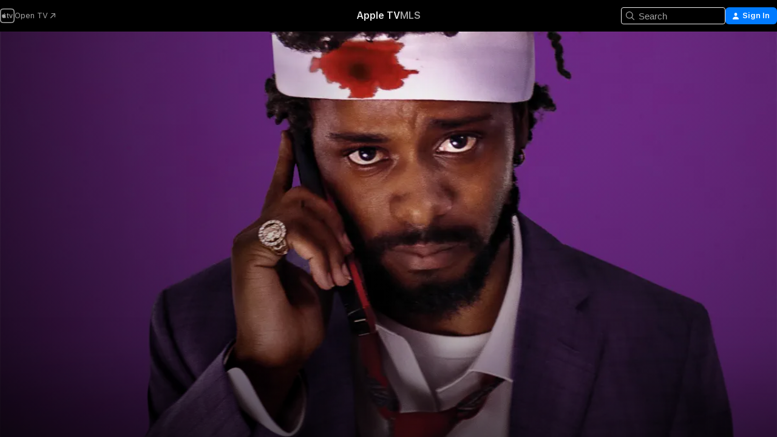

--- FILE ---
content_type: text/html
request_url: https://tv.apple.com/us/movie/sorry-to-bother-you/umc.cmc.xzg0k5cj56qp4h3ylzd7xeyd?at=1000l3V2&ct=1423_tv&itscg=30200&itsct=justwatch_tv&playableId=tvs.sbd.9001%3A1405351816
body_size: 43869
content:
<!DOCTYPE html>
<html dir="ltr" lang="en-US">
    <head>
        <meta charset="utf-8" />
        <meta http-equiv="X-UA-Compatible" content="IE=edge" />
        <meta name="viewport" content="width=device-width,initial-scale=1" />
        <meta name="applicable-device" content="pc,mobile" />
        <meta name="referrer" content="strict-origin" />

        <link
            rel="apple-touch-icon"
            sizes="180x180"
            href="/assets/favicon/favicon-180.png"
        />
        <link
            rel="icon"
            type="image/png"
            sizes="32x32"
            href="/assets/favicon/favicon-32.png"
        />
        <link
            rel="icon"
            type="image/png"
            sizes="16x16"
            href="/assets/favicon/favicon-16.png"
        />
        <link rel="manifest" href="/manifest.json" />

        <title>‎Sorry to Bother You - Apple TV</title><!-- HEAD_svelte-1f6k8o2_START --><meta name="version" content="2550.14.0-external"><!-- HEAD_svelte-1f6k8o2_END --><!-- HEAD_svelte-1frznod_START --><link rel="preconnect" href="//www.apple.com/wss/fonts" crossorigin="anonymous"><link rel="stylesheet" as="style" href="//www.apple.com/wss/fonts?families=SF+Pro,v4%7CSF+Pro+Icons,v1&amp;display=swap" type="text/css" referrerpolicy="strict-origin-when-cross-origin"><!-- HEAD_svelte-1frznod_END --><!-- HEAD_svelte-eg3hvx_START -->    <meta name="description" content="In an alternate reality of present-day Oakland, Calif., telemarketer Cassius Green finds himself in a macabre universe after he discovers a magical ke…">  <link rel="canonical" href="https://tv.apple.com/us/movie/sorry-to-bother-you/umc.cmc.xzg0k5cj56qp4h3ylzd7xeyd">       <meta name="apple:content_id" content="umc.cmc.xzg0k5cj56qp4h3ylzd7xeyd"> <meta name="apple:title" content="Sorry to Bother You"> <meta name="apple:description" content="Sci-Fi · Comedy">   <meta property="og:title" content="Sorry to Bother You - Apple TV"> <meta property="og:description" content="In an alternate reality of present-day Oakland, Calif., telemarketer Cassius Green finds himself in a macabre universe after he discovers a magical ke…"> <meta property="og:site_name" content="Apple TV"> <meta property="og:url" content="https://tv.apple.com/us/movie/sorry-to-bother-you/umc.cmc.xzg0k5cj56qp4h3ylzd7xeyd"> <meta property="og:image" content="https://is1-ssl.mzstatic.com/image/thumb/Video128/v4/70/61/7c/70617c3c-100e-7316-2e21-319f9b98a2c2/pr_source.lsr/1200x675CA.TVA23C01.jpg"> <meta property="og:image:secure_url" content="https://is1-ssl.mzstatic.com/image/thumb/Video128/v4/70/61/7c/70617c3c-100e-7316-2e21-319f9b98a2c2/pr_source.lsr/1200x675CA.TVA23C01.jpg"> <meta property="og:image:alt" content="Sorry to Bother You - Apple TV"> <meta property="og:image:width" content="1200"> <meta property="og:image:height" content="675"> <meta property="og:image:type" content="image/jpg"> <meta property="og:type" content="video.movie"> <meta property="og:locale" content="en_US"> <meta property="og:video" content="https://play.itunes.apple.com/WebObjects/MZPlay.woa/hls/playlist.m3u8?cc=US&amp;a=1405351816&amp;id=55125415&amp;l=en-US&amp;aec=HD"> <meta property="og:video:secure_url" content="https://play.itunes.apple.com/WebObjects/MZPlay.woa/hls/playlist.m3u8?cc=US&amp;a=1405351816&amp;id=55125415&amp;l=en-US&amp;aec=HD"> <meta property="og:video:height" content="720"> <meta property="og:video:width" content="1280"> <meta property="og:video:type" content="application/x-mpegURL"> <meta property="og:video:actor" content="LaKeith Stanfield"><meta property="og:video:actor" content="Tessa Thompson"><meta property="og:video:actor" content="Jermaine Fowler"> <meta property="og:video:director" content="Boots Riley">  <meta property="og:video:release_date" content="2018-07-06T00:00:00.000Z"> <meta property="og:video:duration" content="6300">   <meta name="twitter:title" content="Sorry to Bother You - Apple TV"> <meta name="twitter:description" content="In an alternate reality of present-day Oakland, Calif., telemarketer Cassius Green finds himself in a macabre universe after he discovers a magical ke…"> <meta name="twitter:site" content="@AppleTV"> <meta name="twitter:image" content="https://is1-ssl.mzstatic.com/image/thumb/Video128/v4/70/61/7c/70617c3c-100e-7316-2e21-319f9b98a2c2/pr_source.lsr/1200x675CA.TVA23C01.jpg"> <meta name="twitter:image:alt" content="Sorry to Bother You - Apple TV"> <meta name="twitter:card" content="summary_large_image">    <script type="application/ld+json" data-svelte-h="svelte-akop8n">{
                "@context": "https://schema.org",
                "@id": "https://tv.apple.com/#organization",
                "@type": "Organization",
                "name": "Apple TV",
                "url": "https://tv.apple.com",
                "logo": "https://tv.apple.com/assets/knowledge-graph/tv.png",
                "sameAs": [
                    "https://www.wikidata.org/wiki/Q270285",
                    "https://twitter.com/AppleTV",
                    "https://www.instagram.com/appletv/",
                    "https://www.facebook.com/appletv/",
                    "https://www.youtube.com/AppleTV",
                    "https://giphy.com/appletv"
                ],
                "parentOrganization": {
                    "@type": "Organization",
                    "name": "Apple",
                    "@id": "https://www.apple.com/#organization",
                    "url": "https://www.apple.com/"
                }
            }</script>    <!-- HTML_TAG_START -->
                <script id=schema:movie type="application/ld+json">
                    {"@context":"https://schema.org","@type":"Movie","actor":[{"@type":"Person","name":"LaKeith Stanfield"},{"@type":"Person","name":"Tessa Thompson"},{"@type":"Person","name":"Jermaine Fowler"}],"datePublished":"2018-07-06T00:00:00.000Z","description":"In an alternate reality of present-day Oakland, Calif., telemarketer Cassius Green finds himself in a macabre universe after he discovers a magical ke…","director":[{"@type":"Person","name":"Boots Riley"}],"image":"https://is1-ssl.mzstatic.com/image/thumb/Video128/v4/70/61/7c/70617c3c-100e-7316-2e21-319f9b98a2c2/pr_source.lsr/1200x675CA.TVA23C01.jpg","name":"Sorry to Bother You"}
                </script>
                <!-- HTML_TAG_END -->   <!-- HTML_TAG_START -->
                <script id=schema:breadcrumb-list name=schema:breadcrumb-list type="application/ld+json">
                    {"@context":"https://schema.org","@type":"BreadcrumbList","itemListElement":[{"@type":"ListItem","position":1,"item":{"@id":"https://tv.apple.com","name":"Apple TV"}},{"@type":"ListItem","position":2,"item":{"@id":"https://tv.apple.com/us/movie/sorry-to-bother-you/umc.cmc.xzg0k5cj56qp4h3ylzd7xeyd","name":"Sorry to Bother You"}}]}
                </script>
                <!-- HTML_TAG_END --> <!-- HEAD_svelte-eg3hvx_END -->
      <script type="module" crossorigin src="/assets/main~DCQmA0IneM.js"></script>
      <link rel="modulepreload" crossorigin href="/assets/CommerceModalContainer~ahkFHdAgIi.js">
      <link rel="stylesheet" crossorigin href="/assets/CommerceModalContainer~dMB8zhtE3w.css">
      <link rel="stylesheet" crossorigin href="/assets/main~C4ibcj_vaK.css">
      <script type="module">import.meta.url;import("_").catch(()=>1);async function* g(){};window.__vite_is_modern_browser=true;</script>
      <script type="module">!function(){if(window.__vite_is_modern_browser)return;console.warn("vite: loading legacy chunks, syntax error above and the same error below should be ignored");var e=document.getElementById("vite-legacy-polyfill"),n=document.createElement("script");n.src=e.src,n.onload=function(){System.import(document.getElementById('vite-legacy-entry').getAttribute('data-src'))},document.body.appendChild(n)}();</script>
    </head>
    <body>
        <script src="/assets/focus-visible/focus-visible.min.js"></script>
        <script
            async
            src="/includes/js-cdn/musickit/v3/amp/mediakit.js"
        ></script>
        <script
            type="module"
            async
            src="/includes/js-cdn/musickit/v3/components/musickit-components/musickit-components.esm.js"
        ></script>
        <script
            nomodule
            async
            src="/includes/js-cdn/musickit/v3/components/musickit-components/musickit-components.js"
        ></script>
        <svg style="display: none" xmlns="http://www.w3.org/2000/svg">
            <symbol id="play-circle-fill" viewBox="0 0 60 60">
                <path
                    class="icon-circle-fill__circle"
                    fill="var(--iconCircleFillBG, transparent)"
                    d="M30 60c16.411 0 30-13.617 30-30C60 13.588 46.382 0 29.971 0 13.588 0 .001 13.588.001 30c0 16.383 13.617 30 30 30Z"
                />
                <path
                    fill="var(--iconFillArrow, var(--keyColor, black))"
                    d="M24.411 41.853c-1.41.853-3.028.177-3.028-1.294V19.47c0-1.44 1.735-2.058 3.028-1.294l17.265 10.235a1.89 1.89 0 0 1 0 3.265L24.411 41.853Z"
                />
            </symbol>
        </svg>
        <div class="body-container">
               <div class="app-container svelte-ksk4wg" data-testid="app-container"><div data-testid="header" class="header header--color svelte-17u3p6w"><div class="header__contents svelte-17u3p6w"><div class="header__open svelte-17u3p6w"></div> <div class="header__tabs svelte-17u3p6w"></div> <div class="header__controls svelte-17u3p6w"><div class="header__search svelte-17u3p6w"><div class="search-input search-input--overrides svelte-1m14fku menu" data-testid="search-input"><div data-testid="amp-search-input" aria-controls="search-suggestions" aria-expanded="false" aria-haspopup="listbox" aria-owns="search-suggestions" class="search-input-container svelte-rg26q6" tabindex="-1" role=""><div class="flex-container svelte-rg26q6"><form id="search-input-form" class="svelte-rg26q6"><svg width="16" height="16" viewBox="0 0 16 16" class="search-svg" aria-hidden="true"><path d="M11.87 10.835q.027.022.051.047l3.864 3.863a.735.735 0 1 1-1.04 1.04l-3.863-3.864-.047-.051a6.667 6.667 0 1 1 1.035-1.035M6.667 12a5.333 5.333 0 1 0 0-10.667 5.333 5.333 0 0 0 0 10.667"></path></svg> <input value="" aria-autocomplete="list" aria-multiline="false" aria-controls="search-suggestions" aria-label="Search" placeholder="Search" spellcheck="false" autocomplete="off" autocorrect="off" autocapitalize="off" type="text" inputmode="search" class="search-input__text-field svelte-rg26q6" data-testid="search-input__text-field"></form> </div> <div data-testid="search-scope-bar"></div>   </div> </div></div> <div class="auth-content svelte-114v0sv" data-testid="auth-content"> <button tabindex="0" data-testid="sign-in-button" class="commerce-button signin svelte-jf121i"><svg width="10" height="11" viewBox="0 0 10 11" class="auth-icon"><path d="M5 5.295c-1.296 0-2.385-1.176-2.385-2.678C2.61 1.152 3.716 0 5 0c1.29 0 2.39 1.128 2.39 2.611C7.39 4.12 6.297 5.295 5 5.295M1.314 11C.337 11 0 10.698 0 10.144c0-1.55 1.929-3.685 5-3.685 3.065 0 5 2.135 5 3.685 0 .554-.337.856-1.314.856z"></path></svg> <span class="button-text">Sign In</span> </button> </div></div></div>  </div>   <div id="scrollable-page" class="scrollable-page svelte-xmtc6f" data-main-content data-testid="main-section" aria-hidden="false"><main data-testid="main" class="svelte-1vdwh3d"><div class="content-container svelte-1vdwh3d" data-testid="content-container">    <div class="section svelte-190eab9" data-testid="section-container" aria-label=""><div class="section-content" data-testid="section-content"> <div class="product-header__wrapper svelte-119wsvk"><div class="product-header dark svelte-119wsvk" data-type="Movie" data-testid="product-header"><div class="superhero-lockup-container svelte-1etfiyq"><div class="artwork-container svelte-t4o8fn">  <div data-testid="artwork-component" class="artwork-component artwork-component--aspect-ratio artwork-component--orientation-landscape svelte-uduhys    artwork-component--fullwidth    artwork-component--has-borders" style="
            --artwork-bg-color: rgb(103,44,128);
            --aspect-ratio: 1.7777777777777777;
            --placeholder-bg-color: rgb(103,44,128);
       ">   <picture class="svelte-uduhys"><source sizes="1200px" srcset="https://is1-ssl.mzstatic.com/image/thumb/Features124/v4/04/11/5b/04115b33-f8ea-69d8-1ad8-f1e24ec8ffb9/mzl.bxacatvu.png/1200x675sr.webp 1200w,https://is1-ssl.mzstatic.com/image/thumb/Features124/v4/04/11/5b/04115b33-f8ea-69d8-1ad8-f1e24ec8ffb9/mzl.bxacatvu.png/2400x1350sr.webp 2400w" type="image/webp"> <source sizes="1200px" srcset="https://is1-ssl.mzstatic.com/image/thumb/Features124/v4/04/11/5b/04115b33-f8ea-69d8-1ad8-f1e24ec8ffb9/mzl.bxacatvu.png/1200x675sr-60.jpg 1200w,https://is1-ssl.mzstatic.com/image/thumb/Features124/v4/04/11/5b/04115b33-f8ea-69d8-1ad8-f1e24ec8ffb9/mzl.bxacatvu.png/2400x1350sr-60.jpg 2400w" type="image/jpeg"> <img alt="" class="artwork-component__contents artwork-component__image svelte-uduhys" src="/assets/artwork/1x1.gif" role="presentation" decoding="async" width="1200" height="675" fetchpriority="high" style="opacity: 1;"></picture> </div> <div class="video-container svelte-t4o8fn">  <div class="background-video svelte-15ycd5v" data-testid="background-video"><div class="video-control__container svelte-1mqmv95" data-testid="video-control-container" aria-hidden="true"><button class="video-control__pause svelte-1mqmv95" data-testid="video-control-pause" aria-hidden="true" aria-label="Play Preview" tabindex="0"><svg xmlns="http://www.w3.org/2000/svg" class="icon" viewBox="0 0 28 28"><path d="M14.504 26.946c6.83 0 12.442-5.612 12.442-12.442 0-6.843-5.612-12.454-12.455-12.454-6.83 0-12.441 5.611-12.441 12.454 0 6.83 5.611 12.442 12.454 12.442m0-.965c-6.348 0-11.49-5.142-11.49-11.477s5.142-11.49 11.477-11.49c6.348 0 11.49 5.155 11.49 11.49s-5.142 11.477-11.477 11.477m-2.475-6.5 7.287-4.393c.444-.28.444-.85 0-1.117l-7.287-4.443c-.432-.254-.965-.039-.965.431v9.09c0 .47.52.698.965.432"></path></svg></button> <button class="video-control__mute svelte-1mqmv95" data-testid="video-control-mute" aria-hidden="true" aria-label="Unmute Preview"><svg xmlns="http://www.w3.org/2000/svg" class="icon" viewBox="0 0 28 28"><path d="M14.504 26.946c6.83 0 12.442-5.612 12.442-12.442 0-6.843-5.612-12.454-12.455-12.454-6.83 0-12.441 5.611-12.441 12.454 0 6.83 5.611 12.442 12.454 12.442m0-.965c-6.348 0-11.49-5.142-11.49-11.477s5.142-11.49 11.477-11.49c6.348 0 11.49 5.155 11.49 11.49s-5.142 11.477-11.477 11.477m6.957-4.533c.152-.165.152-.393 0-.545L8.068 7.496a.383.383 0 0 0-.546 0 .36.36 0 0 0 0 .533l13.406 13.42c.14.152.393.164.533 0m-4.278-5.738V9.26c0-.291-.165-.532-.47-.532-.228 0-.38.127-.559.279L13.273 11.8zm-.47 4.507c.254 0 .394-.178.419-.419l.025-1.32-6.322-6.284h-.38c-.483.038-.89.47-.89.99v2.64c0 .635.483 1.118 1.092 1.118h2.159c.101 0 .177.025.254.088l3.084 2.933c.166.14.343.254.56.254"></path></svg></button>  </div> <amp-background-video fit="cover" muted aria-hidden="true"></amp-background-video></div></div>  </div> <div class="container dark svelte-1nh6wvs page-header"><article class="lockup svelte-1nh6wvs"><header class="svelte-1nh6wvs">  <div class="content-logo svelte-1nh6wvs"><h1 class="visually-hidden svelte-1nh6wvs">Sorry to Bother You</h1> <div style="display: contents; --picture-max-height:81px; --picture-max-width:216px;">  <picture class="picture svelte-1fyueul"><source srcset="https://is1-ssl.mzstatic.com/image/thumb/Features114/v4/b2/16/5e/b2165eb7-04ba-3ea6-e06e-9a4756bf52f5/zsf451413393796769500.png/216x81.png 216w,https://is1-ssl.mzstatic.com/image/thumb/Features114/v4/b2/16/5e/b2165eb7-04ba-3ea6-e06e-9a4756bf52f5/zsf451413393796769500.png/432x162.png 432w" type="image/png"><source srcset="https://is1-ssl.mzstatic.com/image/thumb/Features114/v4/b2/16/5e/b2165eb7-04ba-3ea6-e06e-9a4756bf52f5/zsf451413393796769500.png/216x81.webp 216w,https://is1-ssl.mzstatic.com/image/thumb/Features114/v4/b2/16/5e/b2165eb7-04ba-3ea6-e06e-9a4756bf52f5/zsf451413393796769500.png/432x162.webp 432w" type="image/webp"> <img alt="Sorry to Bother You" loading="lazy" src="/assets/artwork/1x1.gif" class="svelte-1fyueul"> </picture></div></div>  <div class="metadata svelte-1nh6wvs"> <div style="display: contents; --metadata-list-line-clamp:1;"><span class="metadata-list svelte-i707bi" data-testid="metadata-list"><span>Movie</span>  · <span>Sci-Fi</span>  · <span>Comedy</span>  </span></div> <div style="display: contents; --display:contents; --opacity:1;"><ul class="badge-row light svelte-nd7koe" data-testid="metadata-badges"><li class="badge badge--rating rating--r svelte-nd7koe" aria-label="Rated R"><span aria-hidden="true" data-rating="R" class="svelte-nd7koe"></span> </li> </ul></div></div></header> <div class="description svelte-1nh6wvs"><span class="svelte-1nh6wvs"><div style="display: contents; --moreTextColorOverride:var(--keyColor);">  <div class="truncate-wrapper svelte-1ji3yu5"><p data-testid="truncate-text" dir="auto" class="content svelte-1ji3yu5  title-3" style="--lines: 2; --line-height: var(--lineHeight, 16); --link-length: 4;"><!-- HTML_TAG_START -->In an alternate reality of present-day Oakland, Calif., telemarketer Cassius Green finds himself in a macabre universe after he discovers a magical key that leads to material glory. As Green's career begins to take off, his friends and co-workers organize a protest against corporate oppression. Cassius soon falls under the spell of Steve Lift, a cocaine-snorting CEO who offers him a salary beyond his wildest dreams. The film had its world premiere at the Sundance Film Festival and was acquired by Annapurna Pictures for U.S. &amp; Canada distribution. Universal Pictures will be releasing internationally.<!-- HTML_TAG_END --></p> </div> </div></span></div> <div class="details svelte-1nh6wvs"><span class="metadata-list svelte-i707bi" data-testid="metadata-list"><span>2018</span>  · <span>1h 45m</span>  </span> <div style="display: contents; --display:contents; --opacity:0.8;"><ul class="badge-row light svelte-nd7koe" data-testid="metadata-badges"><li class="badge badge--rotten-tomatoes certifiedfresh svelte-nd7koe" aria-label="Rotten Tomatoes Rating 93"><span aria-hidden="true" class="svelte-nd7koe">93%</span> </li><li class="badge badge--recommended-age svelte-nd7koe" aria-label="Common Sense Recommended Age 17"><span aria-hidden="true" class="svelte-nd7koe">17+</span> </li><li class="badge badge--hd svelte-nd7koe" aria-label="High Definition"><span aria-hidden="true" class="svelte-nd7koe"></span> </li><li class="badge badge--cc svelte-nd7koe" aria-label="Closed Captioning"><span aria-hidden="true" class="svelte-nd7koe"></span> </li><li class="badge badge--sdh svelte-nd7koe" aria-label="Subtitles for the Deaf and Hard-of-Hearing"><span aria-hidden="true" class="svelte-nd7koe"></span> </li> </ul></div></div> </article>    <div class="personnel svelte-1nh6wvs"><div><span class="personnel-title svelte-1nh6wvs">Starring</span> <span class="personnel-list svelte-1nh6wvs"><span class="person svelte-1nh6wvs"><a href="https://tv.apple.com/us/person/lakeith-stanfield/umc.cpc.32pzj5feewup8wznrpsc44gqe" class="person-link svelte-1nh6wvs">LaKeith Stanfield</a><span class="person-separator svelte-1nh6wvs">,  </span></span><span class="person svelte-1nh6wvs"><a href="https://tv.apple.com/us/person/tessa-thompson/umc.cpc.bzuk2iyfwe0co6stfymoib1" class="person-link svelte-1nh6wvs">Tessa Thompson</a><span class="person-separator svelte-1nh6wvs">,  </span></span><span class="person svelte-1nh6wvs"><a href="https://tv.apple.com/us/person/jermaine-fowler/umc.cpc.3l78wg5ja7tgt724bndu7vxui" class="person-link svelte-1nh6wvs">Jermaine Fowler</a></span></span> </div><div><span class="personnel-title svelte-1nh6wvs">Director</span> <span class="personnel-list svelte-1nh6wvs"><span class="person svelte-1nh6wvs"><a href="https://tv.apple.com/us/person/boots-riley/umc.cpc.2lxxsldw1fr0r0tkuzecki536" class="person-link svelte-1nh6wvs">Boots Riley</a></span></span> </div></div> </div> </div></div> </div></div> </div><div class="section svelte-190eab9   with-bottom-spacing   display-separator" data-testid="section-container" aria-label="Trailers"><div class="section-content" data-testid="section-content"><div class="rich-lockup-shelf-header svelte-1l4rc8w"><div class="header svelte-rnrb59">  <div class="header-title-wrapper svelte-rnrb59">   <h2 class="title svelte-rnrb59 title-link" data-testid="header-title"><a href="https://tv.apple.com/us/shelf/trailers/uts.col.Trailers.umc.cmc.xzg0k5cj56qp4h3ylzd7xeyd" class="title__button svelte-rnrb59" role="link" tabindex="0"><span class="dir-wrapper" dir="auto">Trailers</span> <svg xmlns="http://www.w3.org/2000/svg" class="chevron" viewBox="0 0 64 64" aria-hidden="true"><path d="M19.817 61.863c1.48 0 2.672-.515 3.702-1.546l24.243-23.63c1.352-1.385 1.996-2.737 2.028-4.443 0-1.674-.644-3.09-2.028-4.443L23.519 4.138c-1.03-.998-2.253-1.513-3.702-1.513-2.994 0-5.409 2.382-5.409 5.344 0 1.481.612 2.833 1.739 3.96l20.99 20.347-20.99 20.283c-1.127 1.126-1.739 2.478-1.739 3.96 0 2.93 2.415 5.344 5.409 5.344"></path></svg></a></h2> </div>   </div> </div> <div>   <div class="shelf"><section data-testid="shelf-component" class="shelf-grid shelf-grid--onhover svelte-12rmzef" style="
            --grid-max-content-xsmall: 200px; --grid-column-gap-xsmall: 10px; --grid-row-gap-xsmall: 24px; --grid-small: 3; --grid-column-gap-small: 20px; --grid-row-gap-small: 24px; --grid-medium: 4; --grid-column-gap-medium: 20px; --grid-row-gap-medium: 24px; --grid-large: 5; --grid-column-gap-large: 20px; --grid-row-gap-large: 24px; --grid-xlarge: 5; --grid-column-gap-xlarge: 20px; --grid-row-gap-xlarge: 24px;
            --grid-type: C;
            --grid-rows: 1;
            --standard-lockup-shadow-offset: 15px;
            
        "> <div class="shelf-grid__body svelte-12rmzef" data-testid="shelf-body">   <button disabled aria-label="Previous Page" type="button" class="shelf-grid-nav__arrow shelf-grid-nav__arrow--left svelte-1xmivhv" data-testid="shelf-button-left" style="--offset: 0px;"><svg xmlns="http://www.w3.org/2000/svg" viewBox="0 0 9 31"><path d="M5.275 29.46a1.61 1.61 0 0 0 1.456 1.077c1.018 0 1.772-.737 1.772-1.737 0-.526-.277-1.186-.449-1.62l-4.68-11.912L8.05 3.363c.172-.442.45-1.116.45-1.625A1.7 1.7 0 0 0 6.728.002a1.6 1.6 0 0 0-1.456 1.09L.675 12.774c-.301.775-.677 1.744-.677 2.495 0 .754.376 1.705.677 2.498L5.272 29.46Z"></path></svg></button> <ul slot="shelf-content" class="shelf-grid__list shelf-grid__list--grid-type-C shelf-grid__list--grid-rows-1 svelte-12rmzef" role="list" tabindex="-1" data-testid="shelf-item-list">   <li class="shelf-grid__list-item svelte-12rmzef" data-index="0" aria-hidden="true"><div class="svelte-12rmzef"><div slot="item" class="svelte-5fmy7e">  <a class="lockup svelte-93u9ds lockup--with-action" href="https://tv.apple.com/us/clip/sorry-to-bother-you/umc.cmc.2176r0hjv92c4jwigo85xddaq?targetId=umc.cmc.xzg0k5cj56qp4h3ylzd7xeyd&amp;targetType=Movie" aria-label="Sorry to Bother You" data-testid="lockup" style="--lockup-aspect-ratio: 16/9; --lockup-border-radius: 14px; --lockup-chin-height: 30px;"><div class="grid svelte-93u9ds" data-testid="lockup-grid"><div class="artwork svelte-93u9ds" data-testid="artwork">  <div data-testid="artwork-component" class="artwork-component artwork-component--aspect-ratio artwork-component--orientation-landscape svelte-uduhys    artwork-component--fullwidth    artwork-component--has-borders" style="
            --artwork-bg-color: #D9DCD3;
            --aspect-ratio: 1.5384615384615385;
            --placeholder-bg-color: #D9DCD3;
       ">   <picture class="svelte-uduhys"><source sizes=" (max-width:1319px) 290px,(min-width:1320px) and (max-width:1679px) 340px,340px" srcset="https://is1-ssl.mzstatic.com/image/thumb/Video125/v4/6c/9b/63/6c9b6304-c865-29eb-6fbe-9fe44fd6b62a/Job5f14014d-4f51-4b70-b8e1-c375b7ec4a54-100694717-PreviewImage_preview_image_video_sdr-Time1531205650151.png/290x193KF.TVALC02.webp?color=D9DCD3&amp;style=m 290w,https://is1-ssl.mzstatic.com/image/thumb/Video125/v4/6c/9b/63/6c9b6304-c865-29eb-6fbe-9fe44fd6b62a/Job5f14014d-4f51-4b70-b8e1-c375b7ec4a54-100694717-PreviewImage_preview_image_video_sdr-Time1531205650151.png/340x221KF.TVALC02.webp?color=D9DCD3&amp;style=m 340w,https://is1-ssl.mzstatic.com/image/thumb/Video125/v4/6c/9b/63/6c9b6304-c865-29eb-6fbe-9fe44fd6b62a/Job5f14014d-4f51-4b70-b8e1-c375b7ec4a54-100694717-PreviewImage_preview_image_video_sdr-Time1531205650151.png/580x386KF.TVALC02.webp?color=D9DCD3&amp;style=m 580w,https://is1-ssl.mzstatic.com/image/thumb/Video125/v4/6c/9b/63/6c9b6304-c865-29eb-6fbe-9fe44fd6b62a/Job5f14014d-4f51-4b70-b8e1-c375b7ec4a54-100694717-PreviewImage_preview_image_video_sdr-Time1531205650151.png/680x442KF.TVALC02.webp?color=D9DCD3&amp;style=m 680w" type="image/webp"> <source sizes=" (max-width:1319px) 290px,(min-width:1320px) and (max-width:1679px) 340px,340px" srcset="https://is1-ssl.mzstatic.com/image/thumb/Video125/v4/6c/9b/63/6c9b6304-c865-29eb-6fbe-9fe44fd6b62a/Job5f14014d-4f51-4b70-b8e1-c375b7ec4a54-100694717-PreviewImage_preview_image_video_sdr-Time1531205650151.png/290x193KF.TVALC02-60.jpg?color=D9DCD3&amp;style=m 290w,https://is1-ssl.mzstatic.com/image/thumb/Video125/v4/6c/9b/63/6c9b6304-c865-29eb-6fbe-9fe44fd6b62a/Job5f14014d-4f51-4b70-b8e1-c375b7ec4a54-100694717-PreviewImage_preview_image_video_sdr-Time1531205650151.png/340x221KF.TVALC02-60.jpg?color=D9DCD3&amp;style=m 340w,https://is1-ssl.mzstatic.com/image/thumb/Video125/v4/6c/9b/63/6c9b6304-c865-29eb-6fbe-9fe44fd6b62a/Job5f14014d-4f51-4b70-b8e1-c375b7ec4a54-100694717-PreviewImage_preview_image_video_sdr-Time1531205650151.png/580x386KF.TVALC02-60.jpg?color=D9DCD3&amp;style=m 580w,https://is1-ssl.mzstatic.com/image/thumb/Video125/v4/6c/9b/63/6c9b6304-c865-29eb-6fbe-9fe44fd6b62a/Job5f14014d-4f51-4b70-b8e1-c375b7ec4a54-100694717-PreviewImage_preview_image_video_sdr-Time1531205650151.png/680x442KF.TVALC02-60.jpg?color=D9DCD3&amp;style=m 680w" type="image/jpeg"> <img alt="Sorry to Bother You" class="artwork-component__contents artwork-component__image svelte-uduhys" loading="lazy" src="/assets/artwork/1x1.gif" decoding="async" width="340" height="221" fetchpriority="auto" style="opacity: 1;"></picture> </div></div>  <div class="metadata svelte-w6gptj"><div class="legibility-gradient svelte-w6gptj"></div> <div class="title svelte-w6gptj">Sorry to Bother You</div> <div class="progress-and-attribution svelte-gsgqar"><div class="play-state svelte-gsgqar"><svg xmlns="http://www.w3.org/2000/svg" viewBox="0 0 89.893 120" class="play-icon"><path d="M12.461 94.439c0 5.33 3.149 7.927 6.94 7.927 1.617 0 3.36-.495 5.005-1.409l57.665-33.658c4.198-2.469 5.903-4.317 5.903-7.331 0-3.013-1.705-4.861-5.903-7.33L24.406 18.98c-1.645-.915-3.388-1.41-5.005-1.41-3.791 0-6.94 2.598-6.94 7.927z"></path></svg></div>  <div class="duration svelte-gsgqar">Comedy</div> <div class="context-menu svelte-gsgqar"><amp-contextual-menu-button config="[object Object]" class="svelte-1sn4kz"> <span aria-label="MORE" class="more-button svelte-1sn4kz more-button--platter" data-testid="more-button" slot="trigger-content"><svg width="28" height="28" viewBox="0 0 28 28" class="glyph" xmlns="http://www.w3.org/2000/svg"><circle fill="var(--iconCircleFill, transparent)" cx="14" cy="14" r="14"></circle><path fill="var(--iconEllipsisFill, white)" d="M10.105 14c0-.87-.687-1.55-1.564-1.55-.862 0-1.557.695-1.557 1.55 0 .848.695 1.55 1.557 1.55.855 0 1.564-.702 1.564-1.55zm5.437 0c0-.87-.68-1.55-1.542-1.55A1.55 1.55 0 0012.45 14c0 .848.695 1.55 1.55 1.55.848 0 1.542-.702 1.542-1.55zm5.474 0c0-.87-.687-1.55-1.557-1.55-.87 0-1.564.695-1.564 1.55 0 .848.694 1.55 1.564 1.55.848 0 1.557-.702 1.557-1.55z"></path></svg></span> </amp-contextual-menu-button></div> </div></div>  </div> </a></div> </div></li> </ul> <button aria-label="Next Page" type="button" class="shelf-grid-nav__arrow shelf-grid-nav__arrow--right svelte-1xmivhv" data-testid="shelf-button-right" style="--offset: 0px;"><svg xmlns="http://www.w3.org/2000/svg" viewBox="0 0 9 31"><path d="M5.275 29.46a1.61 1.61 0 0 0 1.456 1.077c1.018 0 1.772-.737 1.772-1.737 0-.526-.277-1.186-.449-1.62l-4.68-11.912L8.05 3.363c.172-.442.45-1.116.45-1.625A1.7 1.7 0 0 0 6.728.002a1.6 1.6 0 0 0-1.456 1.09L.675 12.774c-.301.775-.677 1.744-.677 2.495 0 .754.376 1.705.677 2.498L5.272 29.46Z"></path></svg></button></div> </section> </div></div></div> </div><div class="section svelte-190eab9   with-bottom-spacing   display-separator" data-testid="section-container" aria-label="Related"><div class="section-content" data-testid="section-content"><div class="rich-lockup-shelf-header svelte-1l4rc8w"><div class="header svelte-rnrb59">  <div class="header-title-wrapper svelte-rnrb59">   <h2 class="title svelte-rnrb59 title-link" data-testid="header-title"><a href="https://tv.apple.com/us/shelf/related/uts.col.ContentRelated.umc.cmc.xzg0k5cj56qp4h3ylzd7xeyd" class="title__button svelte-rnrb59" role="link" tabindex="0"><span class="dir-wrapper" dir="auto">Related</span> <svg xmlns="http://www.w3.org/2000/svg" class="chevron" viewBox="0 0 64 64" aria-hidden="true"><path d="M19.817 61.863c1.48 0 2.672-.515 3.702-1.546l24.243-23.63c1.352-1.385 1.996-2.737 2.028-4.443 0-1.674-.644-3.09-2.028-4.443L23.519 4.138c-1.03-.998-2.253-1.513-3.702-1.513-2.994 0-5.409 2.382-5.409 5.344 0 1.481.612 2.833 1.739 3.96l20.99 20.347-20.99 20.283c-1.127 1.126-1.739 2.478-1.739 3.96 0 2.93 2.415 5.344 5.409 5.344"></path></svg></a></h2> </div>   </div> </div> <div>   <div class="shelf"><section data-testid="shelf-component" class="shelf-grid shelf-grid--onhover svelte-12rmzef" style="
            --grid-max-content-xsmall: 144px; --grid-column-gap-xsmall: 10px; --grid-row-gap-xsmall: 24px; --grid-small: 5; --grid-column-gap-small: 20px; --grid-row-gap-small: 24px; --grid-medium: 6; --grid-column-gap-medium: 20px; --grid-row-gap-medium: 24px; --grid-large: 8; --grid-column-gap-large: 20px; --grid-row-gap-large: 24px; --grid-xlarge: 8; --grid-column-gap-xlarge: 20px; --grid-row-gap-xlarge: 24px;
            --grid-type: I;
            --grid-rows: 1;
            --standard-lockup-shadow-offset: 15px;
            
        "> <div class="shelf-grid__body svelte-12rmzef" data-testid="shelf-body">   <button disabled aria-label="Previous Page" type="button" class="shelf-grid-nav__arrow shelf-grid-nav__arrow--left svelte-1xmivhv" data-testid="shelf-button-left" style="--offset: 0px;"><svg xmlns="http://www.w3.org/2000/svg" viewBox="0 0 9 31"><path d="M5.275 29.46a1.61 1.61 0 0 0 1.456 1.077c1.018 0 1.772-.737 1.772-1.737 0-.526-.277-1.186-.449-1.62l-4.68-11.912L8.05 3.363c.172-.442.45-1.116.45-1.625A1.7 1.7 0 0 0 6.728.002a1.6 1.6 0 0 0-1.456 1.09L.675 12.774c-.301.775-.677 1.744-.677 2.495 0 .754.376 1.705.677 2.498L5.272 29.46Z"></path></svg></button> <ul slot="shelf-content" class="shelf-grid__list shelf-grid__list--grid-type-I shelf-grid__list--grid-rows-1 svelte-12rmzef" role="list" tabindex="-1" data-testid="shelf-item-list">   <li class="shelf-grid__list-item svelte-12rmzef" data-index="0" aria-hidden="true"><div class="svelte-12rmzef"><div slot="item" class="svelte-5fmy7e">  <a class="lockup svelte-93u9ds" href="https://tv.apple.com/us/show/atlanta/umc.cmc.4f0v8wi48lo6achj9447h755z" aria-label="Atlanta" data-testid="lockup" style="--lockup-aspect-ratio: 2/3; --lockup-border-radius: 14px; --lockup-chin-height: 0px;"><div class="grid svelte-93u9ds grid--no-chin" data-testid="lockup-grid"><div class="artwork svelte-93u9ds" data-testid="artwork">  <div data-testid="artwork-component" class="artwork-component artwork-component--aspect-ratio artwork-component--orientation-portrait svelte-uduhys    artwork-component--fullwidth    artwork-component--has-borders" style="
            --artwork-bg-color: rgb(40,29,4);
            --aspect-ratio: 0.6666666666666666;
            --placeholder-bg-color: rgb(40,29,4);
       ">   <picture class="svelte-uduhys"><source sizes="225px" srcset="https://is1-ssl.mzstatic.com/image/thumb/JgruLTDMBJylOzqwDbXKYg/225x338CA.TVA23C01.webp 225w,https://is1-ssl.mzstatic.com/image/thumb/JgruLTDMBJylOzqwDbXKYg/450x676CA.TVA23C01.webp 450w" type="image/webp"> <source sizes="225px" srcset="https://is1-ssl.mzstatic.com/image/thumb/JgruLTDMBJylOzqwDbXKYg/225x338CA.TVA23C01-60.jpg 225w,https://is1-ssl.mzstatic.com/image/thumb/JgruLTDMBJylOzqwDbXKYg/450x676CA.TVA23C01-60.jpg 450w" type="image/jpeg"> <img alt="Atlanta" class="artwork-component__contents artwork-component__image svelte-uduhys" loading="lazy" src="/assets/artwork/1x1.gif" decoding="async" width="225" height="337" fetchpriority="auto" style="opacity: 1;"></picture> </div></div>     <div class="lockup-scrim svelte-rdhtgn" data-testid="lockup-scrim"></div> <div class="lockup-context-menu svelte-1vr883s" data-testid="lockup-context-menu"><amp-contextual-menu-button config="[object Object]" class="svelte-1sn4kz"> <span aria-label="MORE" class="more-button svelte-1sn4kz more-button--platter  more-button--material" data-testid="more-button" slot="trigger-content"><svg width="28" height="28" viewBox="0 0 28 28" class="glyph" xmlns="http://www.w3.org/2000/svg"><circle fill="var(--iconCircleFill, transparent)" cx="14" cy="14" r="14"></circle><path fill="var(--iconEllipsisFill, white)" d="M10.105 14c0-.87-.687-1.55-1.564-1.55-.862 0-1.557.695-1.557 1.55 0 .848.695 1.55 1.557 1.55.855 0 1.564-.702 1.564-1.55zm5.437 0c0-.87-.68-1.55-1.542-1.55A1.55 1.55 0 0012.45 14c0 .848.695 1.55 1.55 1.55.848 0 1.542-.702 1.542-1.55zm5.474 0c0-.87-.687-1.55-1.557-1.55-.87 0-1.564.695-1.564 1.55 0 .848.694 1.55 1.564 1.55.848 0 1.557-.702 1.557-1.55z"></path></svg></span> </amp-contextual-menu-button></div></div> </a></div> </div></li>   <li class="shelf-grid__list-item svelte-12rmzef" data-index="1" aria-hidden="true"><div class="svelte-12rmzef"><div slot="item" class="svelte-5fmy7e">  <a class="lockup svelte-93u9ds" href="https://tv.apple.com/us/movie/being-john-malkovich/umc.cmc.4fbqpdxww9v5ugl1ksaz5f2sd" aria-label="Being John Malkovich" data-testid="lockup" style="--lockup-aspect-ratio: 2/3; --lockup-border-radius: 14px; --lockup-chin-height: 0px;"><div class="grid svelte-93u9ds grid--no-chin" data-testid="lockup-grid"><div class="artwork svelte-93u9ds" data-testid="artwork">  <div data-testid="artwork-component" class="artwork-component artwork-component--aspect-ratio artwork-component--orientation-portrait svelte-uduhys    artwork-component--fullwidth    artwork-component--has-borders" style="
            --artwork-bg-color: rgb(197,147,128);
            --aspect-ratio: 0.6666666666666666;
            --placeholder-bg-color: rgb(197,147,128);
       ">   <picture class="svelte-uduhys"><source sizes="225px" srcset="https://is1-ssl.mzstatic.com/image/thumb/UQYOtPpK5fKMZxAGpuZHQg/225x338CA.TVA23C01.webp 225w,https://is1-ssl.mzstatic.com/image/thumb/UQYOtPpK5fKMZxAGpuZHQg/450x676CA.TVA23C01.webp 450w" type="image/webp"> <source sizes="225px" srcset="https://is1-ssl.mzstatic.com/image/thumb/UQYOtPpK5fKMZxAGpuZHQg/225x338CA.TVA23C01-60.jpg 225w,https://is1-ssl.mzstatic.com/image/thumb/UQYOtPpK5fKMZxAGpuZHQg/450x676CA.TVA23C01-60.jpg 450w" type="image/jpeg"> <img alt="Being John Malkovich" class="artwork-component__contents artwork-component__image svelte-uduhys" loading="lazy" src="/assets/artwork/1x1.gif" decoding="async" width="225" height="337" fetchpriority="auto" style="opacity: 1;"></picture> </div></div>     <div class="lockup-scrim svelte-rdhtgn" data-testid="lockup-scrim"></div> <div class="lockup-context-menu svelte-1vr883s" data-testid="lockup-context-menu"><amp-contextual-menu-button config="[object Object]" class="svelte-1sn4kz"> <span aria-label="MORE" class="more-button svelte-1sn4kz more-button--platter  more-button--material" data-testid="more-button" slot="trigger-content"><svg width="28" height="28" viewBox="0 0 28 28" class="glyph" xmlns="http://www.w3.org/2000/svg"><circle fill="var(--iconCircleFill, transparent)" cx="14" cy="14" r="14"></circle><path fill="var(--iconEllipsisFill, white)" d="M10.105 14c0-.87-.687-1.55-1.564-1.55-.862 0-1.557.695-1.557 1.55 0 .848.695 1.55 1.557 1.55.855 0 1.564-.702 1.564-1.55zm5.437 0c0-.87-.68-1.55-1.542-1.55A1.55 1.55 0 0012.45 14c0 .848.695 1.55 1.55 1.55.848 0 1.542-.702 1.542-1.55zm5.474 0c0-.87-.687-1.55-1.557-1.55-.87 0-1.564.695-1.564 1.55 0 .848.694 1.55 1.564 1.55.848 0 1.557-.702 1.557-1.55z"></path></svg></span> </amp-contextual-menu-button></div></div> </a></div> </div></li>   <li class="shelf-grid__list-item svelte-12rmzef" data-index="2" aria-hidden="true"><div class="svelte-12rmzef"><div slot="item" class="svelte-5fmy7e">  <a class="lockup svelte-93u9ds" href="https://tv.apple.com/us/movie/freaky-tales/umc.cmc.1pyw3zf2apf0tlegsp1lws7yx" aria-label="Freaky Tales" data-testid="lockup" style="--lockup-aspect-ratio: 2/3; --lockup-border-radius: 14px; --lockup-chin-height: 0px;"><div class="grid svelte-93u9ds grid--no-chin" data-testid="lockup-grid"><div class="artwork svelte-93u9ds" data-testid="artwork">  <div data-testid="artwork-component" class="artwork-component artwork-component--aspect-ratio artwork-component--orientation-portrait svelte-uduhys    artwork-component--fullwidth    artwork-component--has-borders" style="
            --artwork-bg-color: rgb(40,11,71);
            --aspect-ratio: 0.6666666666666666;
            --placeholder-bg-color: rgb(40,11,71);
       ">   <picture class="svelte-uduhys"><source sizes="225px" srcset="https://is1-ssl.mzstatic.com/image/thumb/Video211/v4/3a/65/1d/3a651dc4-095d-37ab-8ea6-7d34256312fd/FreakyTales_iTunesStore-Movies-Cover.lsr/225x338CA.TVA23C01.webp 225w,https://is1-ssl.mzstatic.com/image/thumb/Video211/v4/3a/65/1d/3a651dc4-095d-37ab-8ea6-7d34256312fd/FreakyTales_iTunesStore-Movies-Cover.lsr/450x676CA.TVA23C01.webp 450w" type="image/webp"> <source sizes="225px" srcset="https://is1-ssl.mzstatic.com/image/thumb/Video211/v4/3a/65/1d/3a651dc4-095d-37ab-8ea6-7d34256312fd/FreakyTales_iTunesStore-Movies-Cover.lsr/225x338CA.TVA23C01-60.jpg 225w,https://is1-ssl.mzstatic.com/image/thumb/Video211/v4/3a/65/1d/3a651dc4-095d-37ab-8ea6-7d34256312fd/FreakyTales_iTunesStore-Movies-Cover.lsr/450x676CA.TVA23C01-60.jpg 450w" type="image/jpeg"> <img alt="Freaky Tales" class="artwork-component__contents artwork-component__image svelte-uduhys" loading="lazy" src="/assets/artwork/1x1.gif" decoding="async" width="225" height="337" fetchpriority="auto" style="opacity: 1;"></picture> </div></div>     <div class="lockup-scrim svelte-rdhtgn" data-testid="lockup-scrim"></div> <div class="lockup-context-menu svelte-1vr883s" data-testid="lockup-context-menu"><amp-contextual-menu-button config="[object Object]" class="svelte-1sn4kz"> <span aria-label="MORE" class="more-button svelte-1sn4kz more-button--platter  more-button--material" data-testid="more-button" slot="trigger-content"><svg width="28" height="28" viewBox="0 0 28 28" class="glyph" xmlns="http://www.w3.org/2000/svg"><circle fill="var(--iconCircleFill, transparent)" cx="14" cy="14" r="14"></circle><path fill="var(--iconEllipsisFill, white)" d="M10.105 14c0-.87-.687-1.55-1.564-1.55-.862 0-1.557.695-1.557 1.55 0 .848.695 1.55 1.557 1.55.855 0 1.564-.702 1.564-1.55zm5.437 0c0-.87-.68-1.55-1.542-1.55A1.55 1.55 0 0012.45 14c0 .848.695 1.55 1.55 1.55.848 0 1.542-.702 1.542-1.55zm5.474 0c0-.87-.687-1.55-1.557-1.55-.87 0-1.564.695-1.564 1.55 0 .848.694 1.55 1.564 1.55.848 0 1.557-.702 1.557-1.55z"></path></svg></span> </amp-contextual-menu-button></div></div> </a></div> </div></li>   <li class="shelf-grid__list-item svelte-12rmzef" data-index="3" aria-hidden="true"><div class="svelte-12rmzef"><div slot="item" class="svelte-5fmy7e">  <a class="lockup svelte-93u9ds" href="https://tv.apple.com/us/movie/adaptation/umc.cmc.1uvve7sh16keq0skcea8rvvuf" aria-label="Adaptation" data-testid="lockup" style="--lockup-aspect-ratio: 2/3; --lockup-border-radius: 14px; --lockup-chin-height: 0px;"><div class="grid svelte-93u9ds grid--no-chin" data-testid="lockup-grid"><div class="artwork svelte-93u9ds" data-testid="artwork">  <div data-testid="artwork-component" class="artwork-component artwork-component--aspect-ratio artwork-component--orientation-portrait svelte-uduhys    artwork-component--fullwidth    artwork-component--has-borders" style="
            --artwork-bg-color: rgb(255,255,255);
            --aspect-ratio: 0.6666666666666666;
            --placeholder-bg-color: rgb(255,255,255);
       ">   <picture class="svelte-uduhys"><source sizes="225px" srcset="https://is1-ssl.mzstatic.com/image/thumb/Video122/v4/87/4c/7e/874c7ed5-dfbf-0d4d-89d5-c527fd4b25cd/SPE_ADAPTATION_TH_DOM_LOGO_WW_ARTWORK_EN_2000x3000_LUORS000004EI.jpg/225x338CA.TVA23C01.webp 225w,https://is1-ssl.mzstatic.com/image/thumb/Video122/v4/87/4c/7e/874c7ed5-dfbf-0d4d-89d5-c527fd4b25cd/SPE_ADAPTATION_TH_DOM_LOGO_WW_ARTWORK_EN_2000x3000_LUORS000004EI.jpg/450x676CA.TVA23C01.webp 450w" type="image/webp"> <source sizes="225px" srcset="https://is1-ssl.mzstatic.com/image/thumb/Video122/v4/87/4c/7e/874c7ed5-dfbf-0d4d-89d5-c527fd4b25cd/SPE_ADAPTATION_TH_DOM_LOGO_WW_ARTWORK_EN_2000x3000_LUORS000004EI.jpg/225x338CA.TVA23C01-60.jpg 225w,https://is1-ssl.mzstatic.com/image/thumb/Video122/v4/87/4c/7e/874c7ed5-dfbf-0d4d-89d5-c527fd4b25cd/SPE_ADAPTATION_TH_DOM_LOGO_WW_ARTWORK_EN_2000x3000_LUORS000004EI.jpg/450x676CA.TVA23C01-60.jpg 450w" type="image/jpeg"> <img alt="Adaptation" class="artwork-component__contents artwork-component__image svelte-uduhys" loading="lazy" src="/assets/artwork/1x1.gif" decoding="async" width="225" height="337" fetchpriority="auto" style="opacity: 1;"></picture> </div></div>     <div class="lockup-scrim svelte-rdhtgn" data-testid="lockup-scrim"></div> <div class="lockup-context-menu svelte-1vr883s" data-testid="lockup-context-menu"><amp-contextual-menu-button config="[object Object]" class="svelte-1sn4kz"> <span aria-label="MORE" class="more-button svelte-1sn4kz more-button--platter  more-button--material" data-testid="more-button" slot="trigger-content"><svg width="28" height="28" viewBox="0 0 28 28" class="glyph" xmlns="http://www.w3.org/2000/svg"><circle fill="var(--iconCircleFill, transparent)" cx="14" cy="14" r="14"></circle><path fill="var(--iconEllipsisFill, white)" d="M10.105 14c0-.87-.687-1.55-1.564-1.55-.862 0-1.557.695-1.557 1.55 0 .848.695 1.55 1.557 1.55.855 0 1.564-.702 1.564-1.55zm5.437 0c0-.87-.68-1.55-1.542-1.55A1.55 1.55 0 0012.45 14c0 .848.695 1.55 1.55 1.55.848 0 1.542-.702 1.542-1.55zm5.474 0c0-.87-.687-1.55-1.557-1.55-.87 0-1.564.695-1.564 1.55 0 .848.694 1.55 1.564 1.55.848 0 1.557-.702 1.557-1.55z"></path></svg></span> </amp-contextual-menu-button></div></div> </a></div> </div></li>   <li class="shelf-grid__list-item svelte-12rmzef" data-index="4" aria-hidden="true"><div class="svelte-12rmzef"><div slot="item" class="svelte-5fmy7e">  <a class="lockup svelte-93u9ds" href="https://tv.apple.com/us/movie/putney-swope/umc.cmc.bg5zqk3xsj21bu36d85m2be5" aria-label="Putney Swope" data-testid="lockup" style="--lockup-aspect-ratio: 2/3; --lockup-border-radius: 14px; --lockup-chin-height: 0px;"><div class="grid svelte-93u9ds grid--no-chin" data-testid="lockup-grid"><div class="artwork svelte-93u9ds" data-testid="artwork">  <div data-testid="artwork-component" class="artwork-component artwork-component--aspect-ratio artwork-component--orientation-portrait svelte-uduhys    artwork-component--fullwidth    artwork-component--has-borders" style="
            --artwork-bg-color: rgb(215,215,215);
            --aspect-ratio: 0.6666666666666666;
            --placeholder-bg-color: rgb(215,215,215);
       ">   <picture class="svelte-uduhys"><source sizes="225px" srcset="https://is1-ssl.mzstatic.com/image/thumb/_ULjxx3NmBZ9B2SSJvDEIA/225x338CA.TVA23C01.webp 225w,https://is1-ssl.mzstatic.com/image/thumb/_ULjxx3NmBZ9B2SSJvDEIA/400x601CA.TVA23C01.webp 400w" type="image/webp"> <source sizes="225px" srcset="https://is1-ssl.mzstatic.com/image/thumb/_ULjxx3NmBZ9B2SSJvDEIA/225x338CA.TVA23C01-60.jpg 225w,https://is1-ssl.mzstatic.com/image/thumb/_ULjxx3NmBZ9B2SSJvDEIA/400x601CA.TVA23C01-60.jpg 400w" type="image/jpeg"> <img alt="Putney Swope" class="artwork-component__contents artwork-component__image svelte-uduhys" loading="lazy" src="/assets/artwork/1x1.gif" decoding="async" width="225" height="337" fetchpriority="auto" style="opacity: 1;"></picture> </div></div>     <div class="lockup-scrim svelte-rdhtgn" data-testid="lockup-scrim"></div> <div class="lockup-context-menu svelte-1vr883s" data-testid="lockup-context-menu"><amp-contextual-menu-button config="[object Object]" class="svelte-1sn4kz"> <span aria-label="MORE" class="more-button svelte-1sn4kz more-button--platter  more-button--material" data-testid="more-button" slot="trigger-content"><svg width="28" height="28" viewBox="0 0 28 28" class="glyph" xmlns="http://www.w3.org/2000/svg"><circle fill="var(--iconCircleFill, transparent)" cx="14" cy="14" r="14"></circle><path fill="var(--iconEllipsisFill, white)" d="M10.105 14c0-.87-.687-1.55-1.564-1.55-.862 0-1.557.695-1.557 1.55 0 .848.695 1.55 1.557 1.55.855 0 1.564-.702 1.564-1.55zm5.437 0c0-.87-.68-1.55-1.542-1.55A1.55 1.55 0 0012.45 14c0 .848.695 1.55 1.55 1.55.848 0 1.542-.702 1.542-1.55zm5.474 0c0-.87-.687-1.55-1.557-1.55-.87 0-1.564.695-1.564 1.55 0 .848.694 1.55 1.564 1.55.848 0 1.557-.702 1.557-1.55z"></path></svg></span> </amp-contextual-menu-button></div></div> </a></div> </div></li>   <li class="shelf-grid__list-item svelte-12rmzef" data-index="5" aria-hidden="true"><div class="svelte-12rmzef"><div slot="item" class="svelte-5fmy7e">  <a class="lockup svelte-93u9ds" href="https://tv.apple.com/us/show/the-boondocks/umc.cmc.3pukyixxpfj38r360v6o033dh" aria-label="The Boondocks" data-testid="lockup" style="--lockup-aspect-ratio: 2/3; --lockup-border-radius: 14px; --lockup-chin-height: 0px;"><div class="grid svelte-93u9ds grid--no-chin" data-testid="lockup-grid"><div class="artwork svelte-93u9ds" data-testid="artwork">  <div data-testid="artwork-component" class="artwork-component artwork-component--aspect-ratio artwork-component--orientation-portrait svelte-uduhys    artwork-component--fullwidth    artwork-component--has-borders" style="
            --artwork-bg-color: rgb(0,0,0);
            --aspect-ratio: 0.6666666666666666;
            --placeholder-bg-color: rgb(0,0,0);
       ">   <picture class="svelte-uduhys"><source sizes="225px" srcset="https://is1-ssl.mzstatic.com/image/thumb/Video211/v4/2a/b3/b0/2ab3b008-0dc4-a619-5621-519e63b4c349/Boondooks_S1_V_DD_KA_TT_2000x3000_300dpi_EN.jpg/225x338CA.TVA23C01.webp 225w,https://is1-ssl.mzstatic.com/image/thumb/Video211/v4/2a/b3/b0/2ab3b008-0dc4-a619-5621-519e63b4c349/Boondooks_S1_V_DD_KA_TT_2000x3000_300dpi_EN.jpg/450x676CA.TVA23C01.webp 450w" type="image/webp"> <source sizes="225px" srcset="https://is1-ssl.mzstatic.com/image/thumb/Video211/v4/2a/b3/b0/2ab3b008-0dc4-a619-5621-519e63b4c349/Boondooks_S1_V_DD_KA_TT_2000x3000_300dpi_EN.jpg/225x338CA.TVA23C01-60.jpg 225w,https://is1-ssl.mzstatic.com/image/thumb/Video211/v4/2a/b3/b0/2ab3b008-0dc4-a619-5621-519e63b4c349/Boondooks_S1_V_DD_KA_TT_2000x3000_300dpi_EN.jpg/450x676CA.TVA23C01-60.jpg 450w" type="image/jpeg"> <img alt="The Boondocks" class="artwork-component__contents artwork-component__image svelte-uduhys" loading="lazy" src="/assets/artwork/1x1.gif" decoding="async" width="225" height="337" fetchpriority="auto" style="opacity: 1;"></picture> </div></div>     <div class="lockup-scrim svelte-rdhtgn" data-testid="lockup-scrim"></div> <div class="lockup-context-menu svelte-1vr883s" data-testid="lockup-context-menu"><amp-contextual-menu-button config="[object Object]" class="svelte-1sn4kz"> <span aria-label="MORE" class="more-button svelte-1sn4kz more-button--platter  more-button--material" data-testid="more-button" slot="trigger-content"><svg width="28" height="28" viewBox="0 0 28 28" class="glyph" xmlns="http://www.w3.org/2000/svg"><circle fill="var(--iconCircleFill, transparent)" cx="14" cy="14" r="14"></circle><path fill="var(--iconEllipsisFill, white)" d="M10.105 14c0-.87-.687-1.55-1.564-1.55-.862 0-1.557.695-1.557 1.55 0 .848.695 1.55 1.557 1.55.855 0 1.564-.702 1.564-1.55zm5.437 0c0-.87-.68-1.55-1.542-1.55A1.55 1.55 0 0012.45 14c0 .848.695 1.55 1.55 1.55.848 0 1.542-.702 1.542-1.55zm5.474 0c0-.87-.687-1.55-1.557-1.55-.87 0-1.564.695-1.564 1.55 0 .848.694 1.55 1.564 1.55.848 0 1.557-.702 1.557-1.55z"></path></svg></span> </amp-contextual-menu-button></div></div> </a></div> </div></li>   <li class="shelf-grid__list-item svelte-12rmzef" data-index="6" aria-hidden="true"><div class="svelte-12rmzef"><div slot="item" class="svelte-5fmy7e">  <a class="lockup svelte-93u9ds" href="https://tv.apple.com/us/show/dreaming-whilst-black/umc.cmc.3giiqhr0dy7xfqt14e2mx39nh" aria-label="Dreaming Whilst Black" data-testid="lockup" style="--lockup-aspect-ratio: 2/3; --lockup-border-radius: 14px; --lockup-chin-height: 0px;"><div class="grid svelte-93u9ds grid--no-chin" data-testid="lockup-grid"><div class="artwork svelte-93u9ds" data-testid="artwork">  <div data-testid="artwork-component" class="artwork-component artwork-component--aspect-ratio artwork-component--orientation-portrait svelte-uduhys    artwork-component--fullwidth    artwork-component--has-borders" style="
            --artwork-bg-color: rgb(45,128,168);
            --aspect-ratio: 0.6666666666666666;
            --placeholder-bg-color: rgb(45,128,168);
       ">   <picture class="svelte-uduhys"><source sizes="225px" srcset="https://is1-ssl.mzstatic.com/image/thumb/Video211/v4/70/29/44/70294493-2236-b3ca-35c1-36dec21e6517/DWB_S1_2000x3000.jpg/225x338CA.TVA23C01.webp 225w,https://is1-ssl.mzstatic.com/image/thumb/Video211/v4/70/29/44/70294493-2236-b3ca-35c1-36dec21e6517/DWB_S1_2000x3000.jpg/450x676CA.TVA23C01.webp 450w" type="image/webp"> <source sizes="225px" srcset="https://is1-ssl.mzstatic.com/image/thumb/Video211/v4/70/29/44/70294493-2236-b3ca-35c1-36dec21e6517/DWB_S1_2000x3000.jpg/225x338CA.TVA23C01-60.jpg 225w,https://is1-ssl.mzstatic.com/image/thumb/Video211/v4/70/29/44/70294493-2236-b3ca-35c1-36dec21e6517/DWB_S1_2000x3000.jpg/450x676CA.TVA23C01-60.jpg 450w" type="image/jpeg"> <img alt="Dreaming Whilst Black" class="artwork-component__contents artwork-component__image svelte-uduhys" loading="lazy" src="/assets/artwork/1x1.gif" decoding="async" width="225" height="337" fetchpriority="auto" style="opacity: 1;"></picture> </div></div>     <div class="lockup-scrim svelte-rdhtgn" data-testid="lockup-scrim"></div> <div class="lockup-context-menu svelte-1vr883s" data-testid="lockup-context-menu"><amp-contextual-menu-button config="[object Object]" class="svelte-1sn4kz"> <span aria-label="MORE" class="more-button svelte-1sn4kz more-button--platter  more-button--material" data-testid="more-button" slot="trigger-content"><svg width="28" height="28" viewBox="0 0 28 28" class="glyph" xmlns="http://www.w3.org/2000/svg"><circle fill="var(--iconCircleFill, transparent)" cx="14" cy="14" r="14"></circle><path fill="var(--iconEllipsisFill, white)" d="M10.105 14c0-.87-.687-1.55-1.564-1.55-.862 0-1.557.695-1.557 1.55 0 .848.695 1.55 1.557 1.55.855 0 1.564-.702 1.564-1.55zm5.437 0c0-.87-.68-1.55-1.542-1.55A1.55 1.55 0 0012.45 14c0 .848.695 1.55 1.55 1.55.848 0 1.542-.702 1.542-1.55zm5.474 0c0-.87-.687-1.55-1.557-1.55-.87 0-1.564.695-1.564 1.55 0 .848.694 1.55 1.564 1.55.848 0 1.557-.702 1.557-1.55z"></path></svg></span> </amp-contextual-menu-button></div></div> </a></div> </div></li>   <li class="shelf-grid__list-item svelte-12rmzef" data-index="7" aria-hidden="true"><div class="svelte-12rmzef"><div slot="item" class="svelte-5fmy7e">  <a class="lockup svelte-93u9ds" href="https://tv.apple.com/us/show/white-famous/umc.cmc.3hhty2rdfwaeih5cxnq4jopvb" aria-label="White Famous" data-testid="lockup" style="--lockup-aspect-ratio: 2/3; --lockup-border-radius: 14px; --lockup-chin-height: 0px;"><div class="grid svelte-93u9ds grid--no-chin" data-testid="lockup-grid"><div class="artwork svelte-93u9ds" data-testid="artwork">  <div data-testid="artwork-component" class="artwork-component artwork-component--aspect-ratio artwork-component--orientation-portrait svelte-uduhys    artwork-component--fullwidth    artwork-component--has-borders" style="
            --artwork-bg-color: rgb(231,238,240);
            --aspect-ratio: 0.6666666666666666;
            --placeholder-bg-color: rgb(231,238,240);
       ">   <picture class="svelte-uduhys"><source sizes="225px" srcset="https://is1-ssl.mzstatic.com/image/thumb/UOVzRaRWgl_q4O-6TyfgKw/225x338CA.TVA23C01.webp 225w,https://is1-ssl.mzstatic.com/image/thumb/UOVzRaRWgl_q4O-6TyfgKw/450x676CA.TVA23C01.webp 450w" type="image/webp"> <source sizes="225px" srcset="https://is1-ssl.mzstatic.com/image/thumb/UOVzRaRWgl_q4O-6TyfgKw/225x338CA.TVA23C01-60.jpg 225w,https://is1-ssl.mzstatic.com/image/thumb/UOVzRaRWgl_q4O-6TyfgKw/450x676CA.TVA23C01-60.jpg 450w" type="image/jpeg"> <img alt="White Famous" class="artwork-component__contents artwork-component__image svelte-uduhys" loading="lazy" src="/assets/artwork/1x1.gif" decoding="async" width="225" height="337" fetchpriority="auto" style="opacity: 1;"></picture> </div></div>     <div class="lockup-scrim svelte-rdhtgn" data-testid="lockup-scrim"></div> <div class="lockup-context-menu svelte-1vr883s" data-testid="lockup-context-menu"><amp-contextual-menu-button config="[object Object]" class="svelte-1sn4kz"> <span aria-label="MORE" class="more-button svelte-1sn4kz more-button--platter  more-button--material" data-testid="more-button" slot="trigger-content"><svg width="28" height="28" viewBox="0 0 28 28" class="glyph" xmlns="http://www.w3.org/2000/svg"><circle fill="var(--iconCircleFill, transparent)" cx="14" cy="14" r="14"></circle><path fill="var(--iconEllipsisFill, white)" d="M10.105 14c0-.87-.687-1.55-1.564-1.55-.862 0-1.557.695-1.557 1.55 0 .848.695 1.55 1.557 1.55.855 0 1.564-.702 1.564-1.55zm5.437 0c0-.87-.68-1.55-1.542-1.55A1.55 1.55 0 0012.45 14c0 .848.695 1.55 1.55 1.55.848 0 1.542-.702 1.542-1.55zm5.474 0c0-.87-.687-1.55-1.557-1.55-.87 0-1.564.695-1.564 1.55 0 .848.694 1.55 1.564 1.55.848 0 1.557-.702 1.557-1.55z"></path></svg></span> </amp-contextual-menu-button></div></div> </a></div> </div></li>   <li class="shelf-grid__list-item svelte-12rmzef" data-index="8" aria-hidden="true"><div class="svelte-12rmzef"><div slot="item" class="svelte-5fmy7e">  <a class="lockup svelte-93u9ds" href="https://tv.apple.com/us/show/im-a-virgo/umc.cmc.23l7nufd610x1glib2hgmh8tp" aria-label="I'm A Virgo" data-testid="lockup" style="--lockup-aspect-ratio: 2/3; --lockup-border-radius: 14px; --lockup-chin-height: 0px;"><div class="grid svelte-93u9ds grid--no-chin" data-testid="lockup-grid"><div class="artwork svelte-93u9ds" data-testid="artwork">  <div data-testid="artwork-component" class="artwork-component artwork-component--aspect-ratio artwork-component--orientation-portrait svelte-uduhys    artwork-component--fullwidth    artwork-component--has-borders" style="
            --artwork-bg-color: rgb(55,56,51);
            --aspect-ratio: 0.6666666666666666;
            --placeholder-bg-color: rgb(55,56,51);
       ">   <picture class="svelte-uduhys"><source sizes="225px" srcset="https://is1-ssl.mzstatic.com/image/thumb/dD6VWMj_4k4ygthrT-CM1w/225x338CA.TVA23C01.webp 225w,https://is1-ssl.mzstatic.com/image/thumb/dD6VWMj_4k4ygthrT-CM1w/450x676CA.TVA23C01.webp 450w" type="image/webp"> <source sizes="225px" srcset="https://is1-ssl.mzstatic.com/image/thumb/dD6VWMj_4k4ygthrT-CM1w/225x338CA.TVA23C01-60.jpg 225w,https://is1-ssl.mzstatic.com/image/thumb/dD6VWMj_4k4ygthrT-CM1w/450x676CA.TVA23C01-60.jpg 450w" type="image/jpeg"> <img alt="I'm A Virgo" class="artwork-component__contents artwork-component__image svelte-uduhys" loading="lazy" src="/assets/artwork/1x1.gif" decoding="async" width="225" height="337" fetchpriority="auto" style="opacity: 1;"></picture> </div></div>     <div class="lockup-scrim svelte-rdhtgn" data-testid="lockup-scrim"></div> <div class="lockup-context-menu svelte-1vr883s" data-testid="lockup-context-menu"><amp-contextual-menu-button config="[object Object]" class="svelte-1sn4kz"> <span aria-label="MORE" class="more-button svelte-1sn4kz more-button--platter  more-button--material" data-testid="more-button" slot="trigger-content"><svg width="28" height="28" viewBox="0 0 28 28" class="glyph" xmlns="http://www.w3.org/2000/svg"><circle fill="var(--iconCircleFill, transparent)" cx="14" cy="14" r="14"></circle><path fill="var(--iconEllipsisFill, white)" d="M10.105 14c0-.87-.687-1.55-1.564-1.55-.862 0-1.557.695-1.557 1.55 0 .848.695 1.55 1.557 1.55.855 0 1.564-.702 1.564-1.55zm5.437 0c0-.87-.68-1.55-1.542-1.55A1.55 1.55 0 0012.45 14c0 .848.695 1.55 1.55 1.55.848 0 1.542-.702 1.542-1.55zm5.474 0c0-.87-.687-1.55-1.557-1.55-.87 0-1.564.695-1.564 1.55 0 .848.694 1.55 1.564 1.55.848 0 1.557-.702 1.557-1.55z"></path></svg></span> </amp-contextual-menu-button></div></div> </a></div> </div></li>   <li class="shelf-grid__list-item svelte-12rmzef placeholder" data-index="9" aria-hidden="true"></li>   <li class="shelf-grid__list-item svelte-12rmzef placeholder" data-index="10" aria-hidden="true"></li>   <li class="shelf-grid__list-item svelte-12rmzef placeholder" data-index="11" aria-hidden="true"></li>   <li class="shelf-grid__list-item svelte-12rmzef placeholder" data-index="12" aria-hidden="true"></li>   <li class="shelf-grid__list-item svelte-12rmzef placeholder" data-index="13" aria-hidden="true"></li>   <li class="shelf-grid__list-item svelte-12rmzef placeholder" data-index="14" aria-hidden="true"></li>   <li class="shelf-grid__list-item svelte-12rmzef placeholder" data-index="15" aria-hidden="true"></li>   <li class="shelf-grid__list-item svelte-12rmzef placeholder" data-index="16" aria-hidden="true"></li>   <li class="shelf-grid__list-item svelte-12rmzef placeholder" data-index="17" aria-hidden="true"></li>   <li class="shelf-grid__list-item svelte-12rmzef placeholder" data-index="18" aria-hidden="true"></li>   <li class="shelf-grid__list-item svelte-12rmzef placeholder" data-index="19" aria-hidden="true"></li>   <li class="shelf-grid__list-item svelte-12rmzef placeholder" data-index="20" aria-hidden="true"></li>   <li class="shelf-grid__list-item svelte-12rmzef placeholder" data-index="21" aria-hidden="true"></li>   <li class="shelf-grid__list-item svelte-12rmzef placeholder" data-index="22" aria-hidden="true"></li>   <li class="shelf-grid__list-item svelte-12rmzef placeholder" data-index="23" aria-hidden="true"></li>   <li class="shelf-grid__list-item svelte-12rmzef placeholder" data-index="24" aria-hidden="true"></li>   <li class="shelf-grid__list-item svelte-12rmzef placeholder" data-index="25" aria-hidden="true"></li>   <li class="shelf-grid__list-item svelte-12rmzef placeholder" data-index="26" aria-hidden="true"></li>   <li class="shelf-grid__list-item svelte-12rmzef placeholder" data-index="27" aria-hidden="true"></li>   <li class="shelf-grid__list-item svelte-12rmzef placeholder" data-index="28" aria-hidden="true"></li>   <li class="shelf-grid__list-item svelte-12rmzef placeholder" data-index="29" aria-hidden="true"></li>   <li class="shelf-grid__list-item svelte-12rmzef placeholder" data-index="30" aria-hidden="true"></li>   <li class="shelf-grid__list-item svelte-12rmzef placeholder" data-index="31" aria-hidden="true"></li> </ul> <button aria-label="Next Page" type="button" class="shelf-grid-nav__arrow shelf-grid-nav__arrow--right svelte-1xmivhv" data-testid="shelf-button-right" style="--offset: 0px;"><svg xmlns="http://www.w3.org/2000/svg" viewBox="0 0 9 31"><path d="M5.275 29.46a1.61 1.61 0 0 0 1.456 1.077c1.018 0 1.772-.737 1.772-1.737 0-.526-.277-1.186-.449-1.62l-4.68-11.912L8.05 3.363c.172-.442.45-1.116.45-1.625A1.7 1.7 0 0 0 6.728.002a1.6 1.6 0 0 0-1.456 1.09L.675 12.774c-.301.775-.677 1.744-.677 2.495 0 .754.376 1.705.677 2.498L5.272 29.46Z"></path></svg></button></div> </section> </div></div></div> </div><div class="section svelte-190eab9   with-bottom-spacing   display-separator" data-testid="section-container" aria-label="Cast &amp; Crew"><div class="section-content" data-testid="section-content"><div class="rich-lockup-shelf-header svelte-1l4rc8w"><div class="header svelte-rnrb59">  <div class="header-title-wrapper svelte-rnrb59">   <h2 class="title svelte-rnrb59 title-link" data-testid="header-title"><a href="https://tv.apple.com/us/shelf/cast--crew/uts.col.CastAndCrew.umc.cmc.xzg0k5cj56qp4h3ylzd7xeyd" class="title__button svelte-rnrb59" role="link" tabindex="0"><span class="dir-wrapper" dir="auto">Cast &amp; Crew</span> <svg xmlns="http://www.w3.org/2000/svg" class="chevron" viewBox="0 0 64 64" aria-hidden="true"><path d="M19.817 61.863c1.48 0 2.672-.515 3.702-1.546l24.243-23.63c1.352-1.385 1.996-2.737 2.028-4.443 0-1.674-.644-3.09-2.028-4.443L23.519 4.138c-1.03-.998-2.253-1.513-3.702-1.513-2.994 0-5.409 2.382-5.409 5.344 0 1.481.612 2.833 1.739 3.96l20.99 20.347-20.99 20.283c-1.127 1.126-1.739 2.478-1.739 3.96 0 2.93 2.415 5.344 5.409 5.344"></path></svg></a></h2> </div>   </div> </div> <div>   <div class="shelf"><section data-testid="shelf-component" class="shelf-grid shelf-grid--onhover svelte-12rmzef" style="
            --grid-max-content-xsmall: 94px; --grid-column-gap-xsmall: 10px; --grid-row-gap-xsmall: 24px; --grid-small: 6; --grid-column-gap-small: 20px; --grid-row-gap-small: 24px; --grid-medium: 8; --grid-column-gap-medium: 20px; --grid-row-gap-medium: 24px; --grid-large: 10; --grid-column-gap-large: 20px; --grid-row-gap-large: 24px; --grid-xlarge: 10; --grid-column-gap-xlarge: 20px; --grid-row-gap-xlarge: 24px;
            --grid-type: H;
            --grid-rows: 1;
            --standard-lockup-shadow-offset: 15px;
            
        "> <div class="shelf-grid__body svelte-12rmzef" data-testid="shelf-body">   <button disabled aria-label="Previous Page" type="button" class="shelf-grid-nav__arrow shelf-grid-nav__arrow--left svelte-1xmivhv" data-testid="shelf-button-left" style="--offset: 0px;"><svg xmlns="http://www.w3.org/2000/svg" viewBox="0 0 9 31"><path d="M5.275 29.46a1.61 1.61 0 0 0 1.456 1.077c1.018 0 1.772-.737 1.772-1.737 0-.526-.277-1.186-.449-1.62l-4.68-11.912L8.05 3.363c.172-.442.45-1.116.45-1.625A1.7 1.7 0 0 0 6.728.002a1.6 1.6 0 0 0-1.456 1.09L.675 12.774c-.301.775-.677 1.744-.677 2.495 0 .754.376 1.705.677 2.498L5.272 29.46Z"></path></svg></button> <ul slot="shelf-content" class="shelf-grid__list shelf-grid__list--grid-type-H shelf-grid__list--grid-rows-1 svelte-12rmzef" role="list" tabindex="-1" data-testid="shelf-item-list">   <li class="shelf-grid__list-item svelte-12rmzef" data-index="0" aria-hidden="true"><div class="svelte-12rmzef"><div slot="item" class="svelte-5fmy7e">  <a class="person-lockup svelte-1nokupd" href="https://tv.apple.com/us/person/lakeith-stanfield/umc.cpc.32pzj5feewup8wznrpsc44gqe" aria-label="LaKeith Stanfield" data-testid="person-lockup"><div class="artwork-container svelte-1nokupd">  <div data-testid="artwork-component" class="artwork-component artwork-component--aspect-ratio artwork-component--orientation-square svelte-uduhys    artwork-component--fullwidth    artwork-component--has-borders" style="
            --artwork-bg-color: rgb(28,32,35);
            --aspect-ratio: 1;
            --placeholder-bg-color: rgb(28,32,35);
       ">   <picture class="svelte-uduhys"><source sizes=" (max-width:999px) 160px,(min-width:1000px) and (max-width:1319px) 190px,(min-width:1320px) and (max-width:1679px) 220px,243px" srcset="https://is1-ssl.mzstatic.com/image/thumb/UpycVTAMf3uvLVnkK9AxMQ/160x160ve.webp 160w,https://is1-ssl.mzstatic.com/image/thumb/UpycVTAMf3uvLVnkK9AxMQ/190x190ve.webp 190w,https://is1-ssl.mzstatic.com/image/thumb/UpycVTAMf3uvLVnkK9AxMQ/220x220ve.webp 220w,https://is1-ssl.mzstatic.com/image/thumb/UpycVTAMf3uvLVnkK9AxMQ/243x243ve.webp 243w,https://is1-ssl.mzstatic.com/image/thumb/UpycVTAMf3uvLVnkK9AxMQ/320x320ve.webp 320w,https://is1-ssl.mzstatic.com/image/thumb/UpycVTAMf3uvLVnkK9AxMQ/380x380ve.webp 380w,https://is1-ssl.mzstatic.com/image/thumb/UpycVTAMf3uvLVnkK9AxMQ/440x440ve.webp 440w,https://is1-ssl.mzstatic.com/image/thumb/UpycVTAMf3uvLVnkK9AxMQ/486x486ve.webp 486w" type="image/webp"> <source sizes=" (max-width:999px) 160px,(min-width:1000px) and (max-width:1319px) 190px,(min-width:1320px) and (max-width:1679px) 220px,243px" srcset="https://is1-ssl.mzstatic.com/image/thumb/UpycVTAMf3uvLVnkK9AxMQ/160x160ve-60.jpg 160w,https://is1-ssl.mzstatic.com/image/thumb/UpycVTAMf3uvLVnkK9AxMQ/190x190ve-60.jpg 190w,https://is1-ssl.mzstatic.com/image/thumb/UpycVTAMf3uvLVnkK9AxMQ/220x220ve-60.jpg 220w,https://is1-ssl.mzstatic.com/image/thumb/UpycVTAMf3uvLVnkK9AxMQ/243x243ve-60.jpg 243w,https://is1-ssl.mzstatic.com/image/thumb/UpycVTAMf3uvLVnkK9AxMQ/320x320ve-60.jpg 320w,https://is1-ssl.mzstatic.com/image/thumb/UpycVTAMf3uvLVnkK9AxMQ/380x380ve-60.jpg 380w,https://is1-ssl.mzstatic.com/image/thumb/UpycVTAMf3uvLVnkK9AxMQ/440x440ve-60.jpg 440w,https://is1-ssl.mzstatic.com/image/thumb/UpycVTAMf3uvLVnkK9AxMQ/486x486ve-60.jpg 486w" type="image/jpeg"> <img alt="" class="artwork-component__contents artwork-component__image svelte-uduhys" loading="lazy" src="/assets/artwork/1x1.gif" role="presentation" decoding="async" width="243" height="243" fetchpriority="auto" style="opacity: 1;"></picture> </div> </div> <div class="content-container svelte-1nokupd"><div class="title svelte-1nokupd" data-testid="person-title">LaKeith Stanfield</div> <div class="subtitle svelte-1nokupd" data-testid="person-subtitle">Cassius Green</div></div> </a></div> </div></li>   <li class="shelf-grid__list-item svelte-12rmzef" data-index="1" aria-hidden="true"><div class="svelte-12rmzef"><div slot="item" class="svelte-5fmy7e">  <a class="person-lockup svelte-1nokupd" href="https://tv.apple.com/us/person/tessa-thompson/umc.cpc.bzuk2iyfwe0co6stfymoib1" aria-label="Tessa Thompson" data-testid="person-lockup"><div class="artwork-container svelte-1nokupd">  <div data-testid="artwork-component" class="artwork-component artwork-component--aspect-ratio artwork-component--orientation-square svelte-uduhys    artwork-component--fullwidth    artwork-component--has-borders" style="
            --artwork-bg-color: rgb(55,55,58);
            --aspect-ratio: 1;
            --placeholder-bg-color: rgb(55,55,58);
       ">   <picture class="svelte-uduhys"><source sizes=" (max-width:999px) 160px,(min-width:1000px) and (max-width:1319px) 190px,(min-width:1320px) and (max-width:1679px) 220px,243px" srcset="https://is1-ssl.mzstatic.com/image/thumb/AdiLUeH2_eoeQuzPHqGdSA/160x160bb.webp 160w,https://is1-ssl.mzstatic.com/image/thumb/AdiLUeH2_eoeQuzPHqGdSA/190x190bb.webp 190w,https://is1-ssl.mzstatic.com/image/thumb/AdiLUeH2_eoeQuzPHqGdSA/220x220bb.webp 220w,https://is1-ssl.mzstatic.com/image/thumb/AdiLUeH2_eoeQuzPHqGdSA/243x243bb.webp 243w,https://is1-ssl.mzstatic.com/image/thumb/AdiLUeH2_eoeQuzPHqGdSA/320x320bb.webp 320w,https://is1-ssl.mzstatic.com/image/thumb/AdiLUeH2_eoeQuzPHqGdSA/380x380bb.webp 380w,https://is1-ssl.mzstatic.com/image/thumb/AdiLUeH2_eoeQuzPHqGdSA/440x440bb.webp 440w,https://is1-ssl.mzstatic.com/image/thumb/AdiLUeH2_eoeQuzPHqGdSA/486x486bb.webp 486w" type="image/webp"> <source sizes=" (max-width:999px) 160px,(min-width:1000px) and (max-width:1319px) 190px,(min-width:1320px) and (max-width:1679px) 220px,243px" srcset="https://is1-ssl.mzstatic.com/image/thumb/AdiLUeH2_eoeQuzPHqGdSA/160x160bb-60.jpg 160w,https://is1-ssl.mzstatic.com/image/thumb/AdiLUeH2_eoeQuzPHqGdSA/190x190bb-60.jpg 190w,https://is1-ssl.mzstatic.com/image/thumb/AdiLUeH2_eoeQuzPHqGdSA/220x220bb-60.jpg 220w,https://is1-ssl.mzstatic.com/image/thumb/AdiLUeH2_eoeQuzPHqGdSA/243x243bb-60.jpg 243w,https://is1-ssl.mzstatic.com/image/thumb/AdiLUeH2_eoeQuzPHqGdSA/320x320bb-60.jpg 320w,https://is1-ssl.mzstatic.com/image/thumb/AdiLUeH2_eoeQuzPHqGdSA/380x380bb-60.jpg 380w,https://is1-ssl.mzstatic.com/image/thumb/AdiLUeH2_eoeQuzPHqGdSA/440x440bb-60.jpg 440w,https://is1-ssl.mzstatic.com/image/thumb/AdiLUeH2_eoeQuzPHqGdSA/486x486bb-60.jpg 486w" type="image/jpeg"> <img alt="" class="artwork-component__contents artwork-component__image svelte-uduhys" loading="lazy" src="/assets/artwork/1x1.gif" role="presentation" decoding="async" width="243" height="243" fetchpriority="auto" style="opacity: 1;"></picture> </div> </div> <div class="content-container svelte-1nokupd"><div class="title svelte-1nokupd" data-testid="person-title">Tessa Thompson</div> <div class="subtitle svelte-1nokupd" data-testid="person-subtitle">Detroit</div></div> </a></div> </div></li>   <li class="shelf-grid__list-item svelte-12rmzef" data-index="2" aria-hidden="true"><div class="svelte-12rmzef"><div slot="item" class="svelte-5fmy7e">  <a class="person-lockup svelte-1nokupd" href="https://tv.apple.com/us/person/jermaine-fowler/umc.cpc.3l78wg5ja7tgt724bndu7vxui" aria-label="Jermaine Fowler" data-testid="person-lockup"><div class="artwork-container svelte-1nokupd">  <div data-testid="artwork-component" class="artwork-component artwork-component--aspect-ratio artwork-component--orientation-square svelte-uduhys    artwork-component--fullwidth    artwork-component--has-borders" style="
            --artwork-bg-color: rgb(32,29,33);
            --aspect-ratio: 1;
            --placeholder-bg-color: rgb(32,29,33);
       ">   <picture class="svelte-uduhys"><source sizes=" (max-width:999px) 160px,(min-width:1000px) and (max-width:1319px) 190px,(min-width:1320px) and (max-width:1679px) 220px,243px" srcset="https://is1-ssl.mzstatic.com/image/thumb/XLsd14PGqOQGNkTITgUymg/160x160bb.webp 160w,https://is1-ssl.mzstatic.com/image/thumb/XLsd14PGqOQGNkTITgUymg/190x190bb.webp 190w,https://is1-ssl.mzstatic.com/image/thumb/XLsd14PGqOQGNkTITgUymg/220x220bb.webp 220w,https://is1-ssl.mzstatic.com/image/thumb/XLsd14PGqOQGNkTITgUymg/243x243bb.webp 243w,https://is1-ssl.mzstatic.com/image/thumb/XLsd14PGqOQGNkTITgUymg/320x320bb.webp 320w,https://is1-ssl.mzstatic.com/image/thumb/XLsd14PGqOQGNkTITgUymg/380x380bb.webp 380w,https://is1-ssl.mzstatic.com/image/thumb/XLsd14PGqOQGNkTITgUymg/440x440bb.webp 440w,https://is1-ssl.mzstatic.com/image/thumb/XLsd14PGqOQGNkTITgUymg/486x486bb.webp 486w" type="image/webp"> <source sizes=" (max-width:999px) 160px,(min-width:1000px) and (max-width:1319px) 190px,(min-width:1320px) and (max-width:1679px) 220px,243px" srcset="https://is1-ssl.mzstatic.com/image/thumb/XLsd14PGqOQGNkTITgUymg/160x160bb-60.jpg 160w,https://is1-ssl.mzstatic.com/image/thumb/XLsd14PGqOQGNkTITgUymg/190x190bb-60.jpg 190w,https://is1-ssl.mzstatic.com/image/thumb/XLsd14PGqOQGNkTITgUymg/220x220bb-60.jpg 220w,https://is1-ssl.mzstatic.com/image/thumb/XLsd14PGqOQGNkTITgUymg/243x243bb-60.jpg 243w,https://is1-ssl.mzstatic.com/image/thumb/XLsd14PGqOQGNkTITgUymg/320x320bb-60.jpg 320w,https://is1-ssl.mzstatic.com/image/thumb/XLsd14PGqOQGNkTITgUymg/380x380bb-60.jpg 380w,https://is1-ssl.mzstatic.com/image/thumb/XLsd14PGqOQGNkTITgUymg/440x440bb-60.jpg 440w,https://is1-ssl.mzstatic.com/image/thumb/XLsd14PGqOQGNkTITgUymg/486x486bb-60.jpg 486w" type="image/jpeg"> <img alt="" class="artwork-component__contents artwork-component__image svelte-uduhys" loading="lazy" src="/assets/artwork/1x1.gif" role="presentation" decoding="async" width="243" height="243" fetchpriority="auto" style="opacity: 1;"></picture> </div> </div> <div class="content-container svelte-1nokupd"><div class="title svelte-1nokupd" data-testid="person-title">Jermaine Fowler</div> <div class="subtitle svelte-1nokupd" data-testid="person-subtitle">Salvador</div></div> </a></div> </div></li>   <li class="shelf-grid__list-item svelte-12rmzef" data-index="3" aria-hidden="true"><div class="svelte-12rmzef"><div slot="item" class="svelte-5fmy7e">  <a class="person-lockup svelte-1nokupd" href="https://tv.apple.com/us/person/omari-hardwick/umc.cpc.7f3wcmfpanl4dteaf65vufn9x" aria-label="Omari Hardwick" data-testid="person-lockup"><div class="artwork-container svelte-1nokupd">  <div data-testid="artwork-component" class="artwork-component artwork-component--aspect-ratio artwork-component--orientation-square svelte-uduhys    artwork-component--fullwidth    artwork-component--has-borders" style="
            --artwork-bg-color: rgb(136,143,176);
            --aspect-ratio: 1;
            --placeholder-bg-color: rgb(136,143,176);
       ">   <picture class="svelte-uduhys"><source sizes=" (max-width:999px) 160px,(min-width:1000px) and (max-width:1319px) 190px,(min-width:1320px) and (max-width:1679px) 220px,243px" srcset="https://is1-ssl.mzstatic.com/image/thumb/u54PzLoKsjdfImtA1oBGMw/160x160bb.webp 160w,https://is1-ssl.mzstatic.com/image/thumb/u54PzLoKsjdfImtA1oBGMw/190x190bb.webp 190w,https://is1-ssl.mzstatic.com/image/thumb/u54PzLoKsjdfImtA1oBGMw/220x220bb.webp 220w,https://is1-ssl.mzstatic.com/image/thumb/u54PzLoKsjdfImtA1oBGMw/243x243bb.webp 243w,https://is1-ssl.mzstatic.com/image/thumb/u54PzLoKsjdfImtA1oBGMw/320x320bb.webp 320w,https://is1-ssl.mzstatic.com/image/thumb/u54PzLoKsjdfImtA1oBGMw/380x380bb.webp 380w,https://is1-ssl.mzstatic.com/image/thumb/u54PzLoKsjdfImtA1oBGMw/440x440bb.webp 440w,https://is1-ssl.mzstatic.com/image/thumb/u54PzLoKsjdfImtA1oBGMw/486x486bb.webp 486w" type="image/webp"> <source sizes=" (max-width:999px) 160px,(min-width:1000px) and (max-width:1319px) 190px,(min-width:1320px) and (max-width:1679px) 220px,243px" srcset="https://is1-ssl.mzstatic.com/image/thumb/u54PzLoKsjdfImtA1oBGMw/160x160bb-60.jpg 160w,https://is1-ssl.mzstatic.com/image/thumb/u54PzLoKsjdfImtA1oBGMw/190x190bb-60.jpg 190w,https://is1-ssl.mzstatic.com/image/thumb/u54PzLoKsjdfImtA1oBGMw/220x220bb-60.jpg 220w,https://is1-ssl.mzstatic.com/image/thumb/u54PzLoKsjdfImtA1oBGMw/243x243bb-60.jpg 243w,https://is1-ssl.mzstatic.com/image/thumb/u54PzLoKsjdfImtA1oBGMw/320x320bb-60.jpg 320w,https://is1-ssl.mzstatic.com/image/thumb/u54PzLoKsjdfImtA1oBGMw/380x380bb-60.jpg 380w,https://is1-ssl.mzstatic.com/image/thumb/u54PzLoKsjdfImtA1oBGMw/440x440bb-60.jpg 440w,https://is1-ssl.mzstatic.com/image/thumb/u54PzLoKsjdfImtA1oBGMw/486x486bb-60.jpg 486w" type="image/jpeg"> <img alt="" class="artwork-component__contents artwork-component__image svelte-uduhys" loading="lazy" src="/assets/artwork/1x1.gif" role="presentation" decoding="async" width="243" height="243" fetchpriority="auto" style="opacity: 1;"></picture> </div> </div> <div class="content-container svelte-1nokupd"><div class="title svelte-1nokupd" data-testid="person-title">Omari Hardwick</div> <div class="subtitle svelte-1nokupd" data-testid="person-subtitle">Mr. ____</div></div> </a></div> </div></li>   <li class="shelf-grid__list-item svelte-12rmzef" data-index="4" aria-hidden="true"><div class="svelte-12rmzef"><div slot="item" class="svelte-5fmy7e">  <a class="person-lockup svelte-1nokupd" href="https://tv.apple.com/us/person/terry-crews/umc.cpc.657uts6qmlykat6tep8atcjhq" aria-label="Terry Crews" data-testid="person-lockup"><div class="artwork-container svelte-1nokupd">  <div data-testid="artwork-component" class="artwork-component artwork-component--aspect-ratio artwork-component--orientation-square svelte-uduhys    artwork-component--fullwidth    artwork-component--has-borders" style="
            --artwork-bg-color: rgb(67,62,71);
            --aspect-ratio: 1;
            --placeholder-bg-color: rgb(67,62,71);
       ">   <picture class="svelte-uduhys"><source sizes=" (max-width:999px) 160px,(min-width:1000px) and (max-width:1319px) 190px,(min-width:1320px) and (max-width:1679px) 220px,243px" srcset="https://is1-ssl.mzstatic.com/image/thumb/bWbTcA17dJa641zd3_4RsA/160x160bb.webp 160w,https://is1-ssl.mzstatic.com/image/thumb/bWbTcA17dJa641zd3_4RsA/190x190bb.webp 190w,https://is1-ssl.mzstatic.com/image/thumb/bWbTcA17dJa641zd3_4RsA/220x220bb.webp 220w,https://is1-ssl.mzstatic.com/image/thumb/bWbTcA17dJa641zd3_4RsA/243x243bb.webp 243w,https://is1-ssl.mzstatic.com/image/thumb/bWbTcA17dJa641zd3_4RsA/320x320bb.webp 320w,https://is1-ssl.mzstatic.com/image/thumb/bWbTcA17dJa641zd3_4RsA/380x380bb.webp 380w,https://is1-ssl.mzstatic.com/image/thumb/bWbTcA17dJa641zd3_4RsA/440x440bb.webp 440w,https://is1-ssl.mzstatic.com/image/thumb/bWbTcA17dJa641zd3_4RsA/486x486bb.webp 486w" type="image/webp"> <source sizes=" (max-width:999px) 160px,(min-width:1000px) and (max-width:1319px) 190px,(min-width:1320px) and (max-width:1679px) 220px,243px" srcset="https://is1-ssl.mzstatic.com/image/thumb/bWbTcA17dJa641zd3_4RsA/160x160bb-60.jpg 160w,https://is1-ssl.mzstatic.com/image/thumb/bWbTcA17dJa641zd3_4RsA/190x190bb-60.jpg 190w,https://is1-ssl.mzstatic.com/image/thumb/bWbTcA17dJa641zd3_4RsA/220x220bb-60.jpg 220w,https://is1-ssl.mzstatic.com/image/thumb/bWbTcA17dJa641zd3_4RsA/243x243bb-60.jpg 243w,https://is1-ssl.mzstatic.com/image/thumb/bWbTcA17dJa641zd3_4RsA/320x320bb-60.jpg 320w,https://is1-ssl.mzstatic.com/image/thumb/bWbTcA17dJa641zd3_4RsA/380x380bb-60.jpg 380w,https://is1-ssl.mzstatic.com/image/thumb/bWbTcA17dJa641zd3_4RsA/440x440bb-60.jpg 440w,https://is1-ssl.mzstatic.com/image/thumb/bWbTcA17dJa641zd3_4RsA/486x486bb-60.jpg 486w" type="image/jpeg"> <img alt="" class="artwork-component__contents artwork-component__image svelte-uduhys" loading="lazy" src="/assets/artwork/1x1.gif" role="presentation" decoding="async" width="243" height="243" fetchpriority="auto" style="opacity: 1;"></picture> </div> </div> <div class="content-container svelte-1nokupd"><div class="title svelte-1nokupd" data-testid="person-title">Terry Crews</div> <div class="subtitle svelte-1nokupd" data-testid="person-subtitle">Sergio Green</div></div> </a></div> </div></li>   <li class="shelf-grid__list-item svelte-12rmzef" data-index="5" aria-hidden="true"><div class="svelte-12rmzef"><div slot="item" class="svelte-5fmy7e">  <a class="person-lockup svelte-1nokupd" href="https://tv.apple.com/us/person/kate-berlant/umc.cpc.39b2i1qugnaz11uzlp29mn34m" aria-label="Kate Berlant" data-testid="person-lockup"><div class="artwork-container svelte-1nokupd">  <div data-testid="artwork-component" class="artwork-component artwork-component--aspect-ratio artwork-component--orientation-square svelte-uduhys    artwork-component--fullwidth    artwork-component--has-borders" style="
            --artwork-bg-color: rgb(38,26,19);
            --aspect-ratio: 1;
            --placeholder-bg-color: rgb(38,26,19);
       ">   <picture class="svelte-uduhys"><source sizes=" (max-width:999px) 160px,(min-width:1000px) and (max-width:1319px) 190px,(min-width:1320px) and (max-width:1679px) 220px,243px" srcset="https://is1-ssl.mzstatic.com/image/thumb/f_qdxcmPiPss_7nHOLF9TQ/160x160bb.webp 160w,https://is1-ssl.mzstatic.com/image/thumb/f_qdxcmPiPss_7nHOLF9TQ/190x190bb.webp 190w,https://is1-ssl.mzstatic.com/image/thumb/f_qdxcmPiPss_7nHOLF9TQ/220x220bb.webp 220w,https://is1-ssl.mzstatic.com/image/thumb/f_qdxcmPiPss_7nHOLF9TQ/243x243bb.webp 243w,https://is1-ssl.mzstatic.com/image/thumb/f_qdxcmPiPss_7nHOLF9TQ/320x320bb.webp 320w,https://is1-ssl.mzstatic.com/image/thumb/f_qdxcmPiPss_7nHOLF9TQ/380x380bb.webp 380w,https://is1-ssl.mzstatic.com/image/thumb/f_qdxcmPiPss_7nHOLF9TQ/440x440bb.webp 440w,https://is1-ssl.mzstatic.com/image/thumb/f_qdxcmPiPss_7nHOLF9TQ/486x486bb.webp 486w" type="image/webp"> <source sizes=" (max-width:999px) 160px,(min-width:1000px) and (max-width:1319px) 190px,(min-width:1320px) and (max-width:1679px) 220px,243px" srcset="https://is1-ssl.mzstatic.com/image/thumb/f_qdxcmPiPss_7nHOLF9TQ/160x160bb-60.jpg 160w,https://is1-ssl.mzstatic.com/image/thumb/f_qdxcmPiPss_7nHOLF9TQ/190x190bb-60.jpg 190w,https://is1-ssl.mzstatic.com/image/thumb/f_qdxcmPiPss_7nHOLF9TQ/220x220bb-60.jpg 220w,https://is1-ssl.mzstatic.com/image/thumb/f_qdxcmPiPss_7nHOLF9TQ/243x243bb-60.jpg 243w,https://is1-ssl.mzstatic.com/image/thumb/f_qdxcmPiPss_7nHOLF9TQ/320x320bb-60.jpg 320w,https://is1-ssl.mzstatic.com/image/thumb/f_qdxcmPiPss_7nHOLF9TQ/380x380bb-60.jpg 380w,https://is1-ssl.mzstatic.com/image/thumb/f_qdxcmPiPss_7nHOLF9TQ/440x440bb-60.jpg 440w,https://is1-ssl.mzstatic.com/image/thumb/f_qdxcmPiPss_7nHOLF9TQ/486x486bb-60.jpg 486w" type="image/jpeg"> <img alt="" class="artwork-component__contents artwork-component__image svelte-uduhys" loading="lazy" src="/assets/artwork/1x1.gif" role="presentation" decoding="async" width="243" height="243" fetchpriority="auto" style="opacity: 1;"></picture> </div> </div> <div class="content-container svelte-1nokupd"><div class="title svelte-1nokupd" data-testid="person-title">Kate Berlant</div> <div class="subtitle svelte-1nokupd" data-testid="person-subtitle">Diana DeBauchery</div></div> </a></div> </div></li>   <li class="shelf-grid__list-item svelte-12rmzef" data-index="6" aria-hidden="true"><div class="svelte-12rmzef"><div slot="item" class="svelte-5fmy7e">  <a class="person-lockup svelte-1nokupd" href="https://tv.apple.com/us/person/michael-x-sommers/umc.cpc.59ziynuhcl5m2tiipsiheors7" aria-label="Michael X. Sommers" data-testid="person-lockup"><div class="artwork-container svelte-1nokupd"> <svg class="monogram svelte-tcxee0" viewBox="0 0 640 640" xmlns="http://www.w3.org/2000/svg"><defs><linearGradient id="monogram-bg-44" x1="50%" y1="0%" x2="50%" y2="100%"><stop offset="0%" stop-color="#A5ABB8"></stop><stop offset="100%" stop-color="#848993"></stop></linearGradient></defs><rect width="100%" height="100%" fill="url(#monogram-bg-44)"></rect><text x="320" y="50%" dy="0.35em" font-size="310" letter-spacing="3" fill="#fff" text-anchor="middle">M‌X</text></svg> </div> <div class="content-container svelte-1nokupd"><div class="title svelte-1nokupd" data-testid="person-title">Michael X. Sommers</div> <div class="subtitle svelte-1nokupd" data-testid="person-subtitle">Johnny</div></div> </a></div> </div></li>   <li class="shelf-grid__list-item svelte-12rmzef" data-index="7" aria-hidden="true"><div class="svelte-12rmzef"><div slot="item" class="svelte-5fmy7e">  <a class="person-lockup svelte-1nokupd" href="https://tv.apple.com/us/person/danny-glover/umc.cpc.1yrwfok3ip9lwl7qz066h2kri" aria-label="Danny Glover" data-testid="person-lockup"><div class="artwork-container svelte-1nokupd">  <div data-testid="artwork-component" class="artwork-component artwork-component--aspect-ratio artwork-component--orientation-square svelte-uduhys    artwork-component--fullwidth    artwork-component--has-borders" style="
            --artwork-bg-color: rgb(166,138,89);
            --aspect-ratio: 1;
            --placeholder-bg-color: rgb(166,138,89);
       ">   <picture class="svelte-uduhys"><source sizes=" (max-width:999px) 160px,(min-width:1000px) and (max-width:1319px) 190px,(min-width:1320px) and (max-width:1679px) 220px,243px" srcset="https://is1-ssl.mzstatic.com/image/thumb/PqYcy-VYh9IwZcMN5GMJJA/160x160bb.webp 160w,https://is1-ssl.mzstatic.com/image/thumb/PqYcy-VYh9IwZcMN5GMJJA/190x190bb.webp 190w,https://is1-ssl.mzstatic.com/image/thumb/PqYcy-VYh9IwZcMN5GMJJA/220x220bb.webp 220w,https://is1-ssl.mzstatic.com/image/thumb/PqYcy-VYh9IwZcMN5GMJJA/243x243bb.webp 243w,https://is1-ssl.mzstatic.com/image/thumb/PqYcy-VYh9IwZcMN5GMJJA/320x320bb.webp 320w,https://is1-ssl.mzstatic.com/image/thumb/PqYcy-VYh9IwZcMN5GMJJA/380x380bb.webp 380w,https://is1-ssl.mzstatic.com/image/thumb/PqYcy-VYh9IwZcMN5GMJJA/440x440bb.webp 440w,https://is1-ssl.mzstatic.com/image/thumb/PqYcy-VYh9IwZcMN5GMJJA/486x486bb.webp 486w" type="image/webp"> <source sizes=" (max-width:999px) 160px,(min-width:1000px) and (max-width:1319px) 190px,(min-width:1320px) and (max-width:1679px) 220px,243px" srcset="https://is1-ssl.mzstatic.com/image/thumb/PqYcy-VYh9IwZcMN5GMJJA/160x160bb-60.jpg 160w,https://is1-ssl.mzstatic.com/image/thumb/PqYcy-VYh9IwZcMN5GMJJA/190x190bb-60.jpg 190w,https://is1-ssl.mzstatic.com/image/thumb/PqYcy-VYh9IwZcMN5GMJJA/220x220bb-60.jpg 220w,https://is1-ssl.mzstatic.com/image/thumb/PqYcy-VYh9IwZcMN5GMJJA/243x243bb-60.jpg 243w,https://is1-ssl.mzstatic.com/image/thumb/PqYcy-VYh9IwZcMN5GMJJA/320x320bb-60.jpg 320w,https://is1-ssl.mzstatic.com/image/thumb/PqYcy-VYh9IwZcMN5GMJJA/380x380bb-60.jpg 380w,https://is1-ssl.mzstatic.com/image/thumb/PqYcy-VYh9IwZcMN5GMJJA/440x440bb-60.jpg 440w,https://is1-ssl.mzstatic.com/image/thumb/PqYcy-VYh9IwZcMN5GMJJA/486x486bb-60.jpg 486w" type="image/jpeg"> <img alt="" class="artwork-component__contents artwork-component__image svelte-uduhys" loading="lazy" src="/assets/artwork/1x1.gif" role="presentation" decoding="async" width="243" height="243" fetchpriority="auto" style="opacity: 1;"></picture> </div> </div> <div class="content-container svelte-1nokupd"><div class="title svelte-1nokupd" data-testid="person-title">Danny Glover</div> <div class="subtitle svelte-1nokupd" data-testid="person-subtitle">Langston</div></div> </a></div> </div></li>   <li class="shelf-grid__list-item svelte-12rmzef" data-index="8" aria-hidden="true"><div class="svelte-12rmzef"><div slot="item" class="svelte-5fmy7e">  <a class="person-lockup svelte-1nokupd" href="https://tv.apple.com/us/person/steven-yeun/umc.cpc.1hsnu4qq4p4y16bcl4jcbtwv0" aria-label="Steven Yeun" data-testid="person-lockup"><div class="artwork-container svelte-1nokupd">  <div data-testid="artwork-component" class="artwork-component artwork-component--aspect-ratio artwork-component--orientation-square svelte-uduhys    artwork-component--fullwidth    artwork-component--has-borders" style="
            --artwork-bg-color: rgb(25,29,35);
            --aspect-ratio: 1;
            --placeholder-bg-color: rgb(25,29,35);
       ">   <picture class="svelte-uduhys"><source sizes=" (max-width:999px) 160px,(min-width:1000px) and (max-width:1319px) 190px,(min-width:1320px) and (max-width:1679px) 220px,243px" srcset="https://is1-ssl.mzstatic.com/image/thumb/mbVjwH_z4-YsNG028Zj4rQ/160x160bb.webp 160w,https://is1-ssl.mzstatic.com/image/thumb/mbVjwH_z4-YsNG028Zj4rQ/190x190bb.webp 190w,https://is1-ssl.mzstatic.com/image/thumb/mbVjwH_z4-YsNG028Zj4rQ/220x220bb.webp 220w,https://is1-ssl.mzstatic.com/image/thumb/mbVjwH_z4-YsNG028Zj4rQ/243x243bb.webp 243w,https://is1-ssl.mzstatic.com/image/thumb/mbVjwH_z4-YsNG028Zj4rQ/320x320bb.webp 320w,https://is1-ssl.mzstatic.com/image/thumb/mbVjwH_z4-YsNG028Zj4rQ/380x380bb.webp 380w,https://is1-ssl.mzstatic.com/image/thumb/mbVjwH_z4-YsNG028Zj4rQ/440x440bb.webp 440w,https://is1-ssl.mzstatic.com/image/thumb/mbVjwH_z4-YsNG028Zj4rQ/486x486bb.webp 486w" type="image/webp"> <source sizes=" (max-width:999px) 160px,(min-width:1000px) and (max-width:1319px) 190px,(min-width:1320px) and (max-width:1679px) 220px,243px" srcset="https://is1-ssl.mzstatic.com/image/thumb/mbVjwH_z4-YsNG028Zj4rQ/160x160bb-60.jpg 160w,https://is1-ssl.mzstatic.com/image/thumb/mbVjwH_z4-YsNG028Zj4rQ/190x190bb-60.jpg 190w,https://is1-ssl.mzstatic.com/image/thumb/mbVjwH_z4-YsNG028Zj4rQ/220x220bb-60.jpg 220w,https://is1-ssl.mzstatic.com/image/thumb/mbVjwH_z4-YsNG028Zj4rQ/243x243bb-60.jpg 243w,https://is1-ssl.mzstatic.com/image/thumb/mbVjwH_z4-YsNG028Zj4rQ/320x320bb-60.jpg 320w,https://is1-ssl.mzstatic.com/image/thumb/mbVjwH_z4-YsNG028Zj4rQ/380x380bb-60.jpg 380w,https://is1-ssl.mzstatic.com/image/thumb/mbVjwH_z4-YsNG028Zj4rQ/440x440bb-60.jpg 440w,https://is1-ssl.mzstatic.com/image/thumb/mbVjwH_z4-YsNG028Zj4rQ/486x486bb-60.jpg 486w" type="image/jpeg"> <img alt="" class="artwork-component__contents artwork-component__image svelte-uduhys" loading="lazy" src="/assets/artwork/1x1.gif" role="presentation" decoding="async" width="243" height="243" fetchpriority="auto" style="opacity: 1;"></picture> </div> </div> <div class="content-container svelte-1nokupd"><div class="title svelte-1nokupd" data-testid="person-title">Steven Yeun</div> <div class="subtitle svelte-1nokupd" data-testid="person-subtitle">Squeeze</div></div> </a></div> </div></li>   <li class="shelf-grid__list-item svelte-12rmzef" data-index="9" aria-hidden="true"><div class="svelte-12rmzef"><div slot="item" class="svelte-5fmy7e">  <a class="person-lockup svelte-1nokupd" href="https://tv.apple.com/us/person/armie-hammer/umc.cpc.6uvpuq9mjvvrdt95g66jtdf46" aria-label="Armie Hammer" data-testid="person-lockup"><div class="artwork-container svelte-1nokupd">  <div data-testid="artwork-component" class="artwork-component artwork-component--aspect-ratio artwork-component--orientation-square svelte-uduhys    artwork-component--fullwidth    artwork-component--has-borders" style="
            --artwork-bg-color: rgb(30,27,32);
            --aspect-ratio: 1;
            --placeholder-bg-color: rgb(30,27,32);
       ">   <picture class="svelte-uduhys"><source sizes=" (max-width:999px) 160px,(min-width:1000px) and (max-width:1319px) 190px,(min-width:1320px) and (max-width:1679px) 220px,243px" srcset="https://is1-ssl.mzstatic.com/image/thumb/bm3gyH8_8M3GO4lhR5OMdw/160x160bb.webp 160w,https://is1-ssl.mzstatic.com/image/thumb/bm3gyH8_8M3GO4lhR5OMdw/190x190bb.webp 190w,https://is1-ssl.mzstatic.com/image/thumb/bm3gyH8_8M3GO4lhR5OMdw/220x220bb.webp 220w,https://is1-ssl.mzstatic.com/image/thumb/bm3gyH8_8M3GO4lhR5OMdw/243x243bb.webp 243w,https://is1-ssl.mzstatic.com/image/thumb/bm3gyH8_8M3GO4lhR5OMdw/320x320bb.webp 320w,https://is1-ssl.mzstatic.com/image/thumb/bm3gyH8_8M3GO4lhR5OMdw/380x380bb.webp 380w,https://is1-ssl.mzstatic.com/image/thumb/bm3gyH8_8M3GO4lhR5OMdw/440x440bb.webp 440w,https://is1-ssl.mzstatic.com/image/thumb/bm3gyH8_8M3GO4lhR5OMdw/486x486bb.webp 486w" type="image/webp"> <source sizes=" (max-width:999px) 160px,(min-width:1000px) and (max-width:1319px) 190px,(min-width:1320px) and (max-width:1679px) 220px,243px" srcset="https://is1-ssl.mzstatic.com/image/thumb/bm3gyH8_8M3GO4lhR5OMdw/160x160bb-60.jpg 160w,https://is1-ssl.mzstatic.com/image/thumb/bm3gyH8_8M3GO4lhR5OMdw/190x190bb-60.jpg 190w,https://is1-ssl.mzstatic.com/image/thumb/bm3gyH8_8M3GO4lhR5OMdw/220x220bb-60.jpg 220w,https://is1-ssl.mzstatic.com/image/thumb/bm3gyH8_8M3GO4lhR5OMdw/243x243bb-60.jpg 243w,https://is1-ssl.mzstatic.com/image/thumb/bm3gyH8_8M3GO4lhR5OMdw/320x320bb-60.jpg 320w,https://is1-ssl.mzstatic.com/image/thumb/bm3gyH8_8M3GO4lhR5OMdw/380x380bb-60.jpg 380w,https://is1-ssl.mzstatic.com/image/thumb/bm3gyH8_8M3GO4lhR5OMdw/440x440bb-60.jpg 440w,https://is1-ssl.mzstatic.com/image/thumb/bm3gyH8_8M3GO4lhR5OMdw/486x486bb-60.jpg 486w" type="image/jpeg"> <img alt="" class="artwork-component__contents artwork-component__image svelte-uduhys" loading="lazy" src="/assets/artwork/1x1.gif" role="presentation" decoding="async" width="243" height="243" fetchpriority="auto" style="opacity: 1;"></picture> </div> </div> <div class="content-container svelte-1nokupd"><div class="title svelte-1nokupd" data-testid="person-title">Armie Hammer</div> <div class="subtitle svelte-1nokupd" data-testid="person-subtitle">Steve Lift</div></div> </a></div> </div></li>   <li class="shelf-grid__list-item svelte-12rmzef" data-index="10" aria-hidden="true"><div class="svelte-12rmzef"><div slot="item" class="svelte-5fmy7e">  <a class="person-lockup svelte-1nokupd" href="https://tv.apple.com/us/person/robert-longstreet/umc.cpc.1s7qkg17m7e40gze3wtijkp7q" aria-label="Robert Longstreet" data-testid="person-lockup"><div class="artwork-container svelte-1nokupd">  <div data-testid="artwork-component" class="artwork-component artwork-component--aspect-ratio artwork-component--orientation-square svelte-uduhys    artwork-component--fullwidth    artwork-component--has-borders" style="
            --artwork-bg-color: rgb(55,56,58);
            --aspect-ratio: 1;
            --placeholder-bg-color: rgb(55,56,58);
       ">   <picture class="svelte-uduhys"><source sizes=" (max-width:999px) 160px,(min-width:1000px) and (max-width:1319px) 190px,(min-width:1320px) and (max-width:1679px) 220px,243px" srcset="https://is1-ssl.mzstatic.com/image/thumb/dn9i1e3VGi56MpS2uhFAlg/160x160bb.webp 160w,https://is1-ssl.mzstatic.com/image/thumb/dn9i1e3VGi56MpS2uhFAlg/190x190bb.webp 190w,https://is1-ssl.mzstatic.com/image/thumb/dn9i1e3VGi56MpS2uhFAlg/220x220bb.webp 220w,https://is1-ssl.mzstatic.com/image/thumb/dn9i1e3VGi56MpS2uhFAlg/243x243bb.webp 243w,https://is1-ssl.mzstatic.com/image/thumb/dn9i1e3VGi56MpS2uhFAlg/320x320bb.webp 320w,https://is1-ssl.mzstatic.com/image/thumb/dn9i1e3VGi56MpS2uhFAlg/380x380bb.webp 380w,https://is1-ssl.mzstatic.com/image/thumb/dn9i1e3VGi56MpS2uhFAlg/440x440bb.webp 440w,https://is1-ssl.mzstatic.com/image/thumb/dn9i1e3VGi56MpS2uhFAlg/486x486bb.webp 486w" type="image/webp"> <source sizes=" (max-width:999px) 160px,(min-width:1000px) and (max-width:1319px) 190px,(min-width:1320px) and (max-width:1679px) 220px,243px" srcset="https://is1-ssl.mzstatic.com/image/thumb/dn9i1e3VGi56MpS2uhFAlg/160x160bb-60.jpg 160w,https://is1-ssl.mzstatic.com/image/thumb/dn9i1e3VGi56MpS2uhFAlg/190x190bb-60.jpg 190w,https://is1-ssl.mzstatic.com/image/thumb/dn9i1e3VGi56MpS2uhFAlg/220x220bb-60.jpg 220w,https://is1-ssl.mzstatic.com/image/thumb/dn9i1e3VGi56MpS2uhFAlg/243x243bb-60.jpg 243w,https://is1-ssl.mzstatic.com/image/thumb/dn9i1e3VGi56MpS2uhFAlg/320x320bb-60.jpg 320w,https://is1-ssl.mzstatic.com/image/thumb/dn9i1e3VGi56MpS2uhFAlg/380x380bb-60.jpg 380w,https://is1-ssl.mzstatic.com/image/thumb/dn9i1e3VGi56MpS2uhFAlg/440x440bb-60.jpg 440w,https://is1-ssl.mzstatic.com/image/thumb/dn9i1e3VGi56MpS2uhFAlg/486x486bb-60.jpg 486w" type="image/jpeg"> <img alt="" class="artwork-component__contents artwork-component__image svelte-uduhys" loading="lazy" src="/assets/artwork/1x1.gif" role="presentation" decoding="async" width="243" height="243" fetchpriority="auto" style="opacity: 1;"></picture> </div> </div> <div class="content-container svelte-1nokupd"><div class="title svelte-1nokupd" data-testid="person-title">Robert Longstreet</div> <div class="subtitle svelte-1nokupd" data-testid="person-subtitle">Anderson</div></div> </a></div> </div></li>   <li class="shelf-grid__list-item svelte-12rmzef placeholder" data-index="11" aria-hidden="true"></li>   <li class="shelf-grid__list-item svelte-12rmzef placeholder" data-index="12" aria-hidden="true"></li>   <li class="shelf-grid__list-item svelte-12rmzef placeholder" data-index="13" aria-hidden="true"></li>   <li class="shelf-grid__list-item svelte-12rmzef placeholder" data-index="14" aria-hidden="true"></li>   <li class="shelf-grid__list-item svelte-12rmzef placeholder" data-index="15" aria-hidden="true"></li>   <li class="shelf-grid__list-item svelte-12rmzef placeholder" data-index="16" aria-hidden="true"></li>   <li class="shelf-grid__list-item svelte-12rmzef placeholder" data-index="17" aria-hidden="true"></li>   <li class="shelf-grid__list-item svelte-12rmzef placeholder" data-index="18" aria-hidden="true"></li>   <li class="shelf-grid__list-item svelte-12rmzef placeholder" data-index="19" aria-hidden="true"></li>   <li class="shelf-grid__list-item svelte-12rmzef placeholder" data-index="20" aria-hidden="true"></li>   <li class="shelf-grid__list-item svelte-12rmzef placeholder" data-index="21" aria-hidden="true"></li>   <li class="shelf-grid__list-item svelte-12rmzef placeholder" data-index="22" aria-hidden="true"></li>   <li class="shelf-grid__list-item svelte-12rmzef placeholder" data-index="23" aria-hidden="true"></li>   <li class="shelf-grid__list-item svelte-12rmzef placeholder" data-index="24" aria-hidden="true"></li>   <li class="shelf-grid__list-item svelte-12rmzef placeholder" data-index="25" aria-hidden="true"></li>   <li class="shelf-grid__list-item svelte-12rmzef placeholder" data-index="26" aria-hidden="true"></li>   <li class="shelf-grid__list-item svelte-12rmzef placeholder" data-index="27" aria-hidden="true"></li>   <li class="shelf-grid__list-item svelte-12rmzef placeholder" data-index="28" aria-hidden="true"></li>   <li class="shelf-grid__list-item svelte-12rmzef placeholder" data-index="29" aria-hidden="true"></li>   <li class="shelf-grid__list-item svelte-12rmzef placeholder" data-index="30" aria-hidden="true"></li>   <li class="shelf-grid__list-item svelte-12rmzef placeholder" data-index="31" aria-hidden="true"></li>   <li class="shelf-grid__list-item svelte-12rmzef placeholder" data-index="32" aria-hidden="true"></li>   <li class="shelf-grid__list-item svelte-12rmzef placeholder" data-index="33" aria-hidden="true"></li>   <li class="shelf-grid__list-item svelte-12rmzef placeholder" data-index="34" aria-hidden="true"></li>   <li class="shelf-grid__list-item svelte-12rmzef placeholder" data-index="35" aria-hidden="true"></li>   <li class="shelf-grid__list-item svelte-12rmzef placeholder" data-index="36" aria-hidden="true"></li>   <li class="shelf-grid__list-item svelte-12rmzef placeholder" data-index="37" aria-hidden="true"></li>   <li class="shelf-grid__list-item svelte-12rmzef placeholder" data-index="38" aria-hidden="true"></li>   <li class="shelf-grid__list-item svelte-12rmzef placeholder" data-index="39" aria-hidden="true"></li>   <li class="shelf-grid__list-item svelte-12rmzef placeholder" data-index="40" aria-hidden="true"></li>   <li class="shelf-grid__list-item svelte-12rmzef placeholder" data-index="41" aria-hidden="true"></li>   <li class="shelf-grid__list-item svelte-12rmzef placeholder" data-index="42" aria-hidden="true"></li>   <li class="shelf-grid__list-item svelte-12rmzef placeholder" data-index="43" aria-hidden="true"></li>   <li class="shelf-grid__list-item svelte-12rmzef placeholder" data-index="44" aria-hidden="true"></li>   <li class="shelf-grid__list-item svelte-12rmzef placeholder" data-index="45" aria-hidden="true"></li>   <li class="shelf-grid__list-item svelte-12rmzef placeholder" data-index="46" aria-hidden="true"></li>   <li class="shelf-grid__list-item svelte-12rmzef placeholder" data-index="47" aria-hidden="true"></li>   <li class="shelf-grid__list-item svelte-12rmzef placeholder" data-index="48" aria-hidden="true"></li>   <li class="shelf-grid__list-item svelte-12rmzef placeholder" data-index="49" aria-hidden="true"></li>   <li class="shelf-grid__list-item svelte-12rmzef placeholder" data-index="50" aria-hidden="true"></li>   <li class="shelf-grid__list-item svelte-12rmzef placeholder" data-index="51" aria-hidden="true"></li>   <li class="shelf-grid__list-item svelte-12rmzef placeholder" data-index="52" aria-hidden="true"></li>   <li class="shelf-grid__list-item svelte-12rmzef placeholder" data-index="53" aria-hidden="true"></li>   <li class="shelf-grid__list-item svelte-12rmzef placeholder" data-index="54" aria-hidden="true"></li>   <li class="shelf-grid__list-item svelte-12rmzef placeholder" data-index="55" aria-hidden="true"></li>   <li class="shelf-grid__list-item svelte-12rmzef placeholder" data-index="56" aria-hidden="true"></li>   <li class="shelf-grid__list-item svelte-12rmzef placeholder" data-index="57" aria-hidden="true"></li>   <li class="shelf-grid__list-item svelte-12rmzef placeholder" data-index="58" aria-hidden="true"></li>   <li class="shelf-grid__list-item svelte-12rmzef placeholder" data-index="59" aria-hidden="true"></li>   <li class="shelf-grid__list-item svelte-12rmzef placeholder" data-index="60" aria-hidden="true"></li>   <li class="shelf-grid__list-item svelte-12rmzef placeholder" data-index="61" aria-hidden="true"></li>   <li class="shelf-grid__list-item svelte-12rmzef placeholder" data-index="62" aria-hidden="true"></li> </ul> <button aria-label="Next Page" type="button" class="shelf-grid-nav__arrow shelf-grid-nav__arrow--right svelte-1xmivhv" data-testid="shelf-button-right" style="--offset: 0px;"><svg xmlns="http://www.w3.org/2000/svg" viewBox="0 0 9 31"><path d="M5.275 29.46a1.61 1.61 0 0 0 1.456 1.077c1.018 0 1.772-.737 1.772-1.737 0-.526-.277-1.186-.449-1.62l-4.68-11.912L8.05 3.363c.172-.442.45-1.116.45-1.625A1.7 1.7 0 0 0 6.728.002a1.6 1.6 0 0 0-1.456 1.09L.675 12.774c-.301.775-.677 1.744-.677 2.495 0 .754.376 1.705.677 2.498L5.272 29.46Z"></path></svg></button></div> </section> </div></div></div> </div><div class="section svelte-190eab9    full-width secondary" data-testid="section-container" aria-label=""><div class="section-content" data-testid="section-content">  <div class="about-product-footer svelte-1b1p81s"><h2 class="heading svelte-1b1p81s">About</h2> <div class="cards svelte-1b1p81s"><div class="card svelte-1b1p81s"><h3 class="title svelte-1b1p81s">Sorry to Bother You</h3> <div class="subtitle svelte-1b1p81s">Sci-Fi</div> <div style="display: contents; --moreTextColorOverride:var(--keyColor);">  <div class="truncate-wrapper svelte-1ji3yu5"><p data-testid="truncate-text" dir="auto" class="content svelte-1ji3yu5  title-3" style="--lines: 4; --line-height: var(--lineHeight, 16); --link-length: 4;"><!-- HTML_TAG_START -->In an alternate reality of present-day Oakland, Calif., telemarketer Cassius Green finds himself in a macabre universe after he discovers a magical key that leads to material glory. As Green's career begins to take off, his friends and co-workers organize a protest against corporate oppression. Cassius soon falls under the spell of Steve Lift, a cocaine-snorting CEO who offers him a salary beyond his wildest dreams. The film had its world premiere at the Sundance Film Festival and was acquired by Annapurna Pictures for U.S. &amp; Canada distribution. Universal Pictures will be releasing internationally.<!-- HTML_TAG_END --></p> </div> </div></div>  <div class="card svelte-1b1p81s"><h3 class="title svelte-1b1p81s"><span aria-label="Common Sense Recommended Age 17+" class="badge common-sense svelte-1b1p81s"><span aria-hidden="true">17+</span></span></h3> <div class="subtitle svelte-1b1p81s">COMMON SENSE</div> <p class="svelte-1b1p81s">Very mature satire is unique, impossible to dismiss.</p></div>   <div class="card svelte-1b1p81s"><h3 class="title svelte-1b1p81s"><span aria-label="Rotten Tomatoes Rating 93%" class="badge rotten-tomatoes svelte-1b1p81s certified"><span aria-hidden="true">93%</span></span></h3> <div class="subtitle svelte-1b1p81s">TOMATOMETER</div> <table class="rotten-tomatoes-content svelte-1b1p81s"><tr><td class="svelte-1b1p81s">Average</td> <td class="svelte-1b1p81s">7.8</td></tr> <tr><td class="svelte-1b1p81s">Reviews</td> <td class="svelte-1b1p81s">309</td></tr> <tr><td class="svelte-1b1p81s">Fresh</td> <td class="svelte-1b1p81s">287</td></tr> <tr><td class="svelte-1b1p81s">Rotten</td> <td class="svelte-1b1p81s">22</td></tr></table></div> </div> </div></div> </div><div class="section svelte-190eab9    full-width secondary" data-testid="section-container" aria-label=""><div class="section-content" data-testid="section-content">  <div class="information-footer svelte-vjtamd"> <section class="information-group svelte-ruv4fw" data-testid="information-group"><h3 class="heading svelte-ruv4fw">Information</h3> <dl><dt class="item-title svelte-ruv4fw">Studio</dt> <dd class="item-content svelte-ruv4fw">Annapurna</dd><dt class="item-title svelte-ruv4fw">Released</dt> <dd class="item-content svelte-ruv4fw">2018</dd><dt class="item-title svelte-ruv4fw">Run Time</dt> <dd class="item-content svelte-ruv4fw">1 hr 45 min</dd><dt class="item-title svelte-ruv4fw">Rated</dt> <dd class="item-content svelte-ruv4fw">R</dd><dt class="item-title svelte-ruv4fw">Region of Origin</dt> <dd class="item-content svelte-ruv4fw">United States</dd> <dd class="item-content svelte-ruv4fw">© 2018 Worry Free. LLC. All rights reserved.</dd></dl> </section> <section class="information-group svelte-ruv4fw" data-testid="information-group"><h3 class="heading svelte-ruv4fw">Languages</h3> <dl><dt class="item-title svelte-ruv4fw">Original Audio</dt> <dd class="item-content svelte-ruv4fw">English</dd><dt class="item-title svelte-ruv4fw">Audio</dt> <dd class="item-content svelte-ruv4fw" data-testid="information-group-languages-modal">  <div class="truncate-wrapper svelte-1ji3yu5"><p data-testid="truncate-text" dir="auto" class="content svelte-1ji3yu5   body" style="--lines: 7; --line-height: var(--lineHeight, 16); --link-length: 4;"><!-- HTML_TAG_START -->English (United States) (AAC, ⁨Dolby&nbsp;5.1⁩)<!-- HTML_TAG_END --></p> </div>  </dd><dt class="item-title svelte-ruv4fw">Subtitles</dt> <dd class="item-content svelte-ruv4fw" data-testid="information-group-languages-modal">  <div class="truncate-wrapper svelte-1ji3yu5"><p data-testid="truncate-text" dir="auto" class="content svelte-1ji3yu5   body" style="--lines: 7; --line-height: var(--lineHeight, 16); --link-length: 4;"><!-- HTML_TAG_START -->English (United States) (CC, SDH), French (Canada) , Spanish (Latin America) <!-- HTML_TAG_END --></p> </div>  </dd></dl> </section> <section class="information-group svelte-ruv4fw" data-testid="information-group"><h3 class="heading svelte-ruv4fw">Accessibility</h3> <dl><dt class="item-title svelte-ruv4fw"><ul class="badge-row dark svelte-nd7koe" data-testid="metadata-badges"><li class="badge badge--cc svelte-nd7koe" aria-label="Closed Captioning"><span aria-hidden="true" class="svelte-nd7koe"></span> </li> </ul> </dt> <dd class="item-content svelte-ruv4fw">Closed captions (CC) refer to subtitles in the available language with the addition of relevant non-dialogue information.</dd></dl> </section> </div></div> </div>  </div> </main>  <footer data-testid="footer" class="svelte-wtmfoi"><div class="footer-secondary-slot svelte-wtmfoi"> <div class="button-container svelte-14qifue"><button class="link svelte-14qifue" data-testid="locale-switcher-button">United States</button> <ul class="svelte-n776hm"><li class="svelte-n776hm"><a href="?l=es-MX" aria-label="This page is available in Español (México)" data-testid="other-language-es-MX" class="svelte-n776hm">Español (México)</a> </li></ul></div>  <dialog data-testid="dialog" class="svelte-1a4zf5b" id="" aria-hidden="true"><div data-testid="locale-switcher-modal-container" class="locale-switcher-modal-container svelte-1jierl0"><button data-testid="locale-switcher-modal-close-button" class="close-button svelte-1jierl0" type="button" aria-label="Close"><svg width="18" height="18" aria-hidden="true" viewBox="0 0 18 18" data-testid="locale-switcher-modal-close-button-svg"><path d="M1.2 18C.6 18 0 17.5 0 16.8c0-.4.1-.6.4-.8l7-7-7-7c-.3-.2-.4-.5-.4-.8C0 .5.6 0 1.2 0c.3 0 .6.1.8.3l7 7 7-7c.2-.2.5-.3.8-.3.6 0 1.2.5 1.2 1.2 0 .3-.1.6-.4.8l-7 7 7 7c.2.2.4.5.4.8 0 .7-.6 1.2-1.2 1.2-.3 0-.6-.1-.8-.3l-7-7-7 7c-.2.1-.5.3-.8.3"></path></svg></button> <div class="header-container svelte-1jierl0"><span data-testid="locale-switcher-modal-title" class="title svelte-1jierl0">Select a country or region</span></div> <div class="region-container svelte-1jierl0"><div class="region-header svelte-vqg5px"><h2 class="svelte-vqg5px">Africa, Middle East, and India</h2> <button slot="button" class="see-all-button svelte-1jierl0">See All </button></div> <ul class="svelte-a89zv9"><li class="svelte-a89zv9"><a href="/am" data-testid="region-list-link" class="svelte-a89zv9"><span>Armenia</span></a> </li><li class="svelte-a89zv9"><a href="/az" data-testid="region-list-link" class="svelte-a89zv9"><span>Azerbaijan</span></a> </li><li class="svelte-a89zv9"><a href="/bh" data-testid="region-list-link" class="svelte-a89zv9"><span>Bahrain</span></a> </li><li class="svelte-a89zv9"><a href="/bw" data-testid="region-list-link" class="svelte-a89zv9"><span>Botswana</span></a> </li><li class="svelte-a89zv9"><a href="/bn" data-testid="region-list-link" class="svelte-a89zv9"><span>Brunei Darussalam</span></a> </li><li class="svelte-a89zv9"><a href="/cv" data-testid="region-list-link" class="svelte-a89zv9"><span>Cape Verde</span></a> </li><li class="svelte-a89zv9"><a href="/eg" data-testid="region-list-link" class="svelte-a89zv9"><span>Egypt</span></a> </li><li class="svelte-a89zv9"><a href="/sz" data-testid="region-list-link" class="svelte-a89zv9"><span>Eswatini</span></a> </li><li class="svelte-a89zv9"><a href="/gm" data-testid="region-list-link" class="svelte-a89zv9"><span>Gambia</span></a> </li><li class="svelte-a89zv9"><a href="/gh" data-testid="region-list-link" class="svelte-a89zv9"><span>Ghana</span></a> </li><li class="svelte-a89zv9"><a href="/gw" data-testid="region-list-link" class="svelte-a89zv9"><span>Guinea-Bissau</span></a> </li><li class="svelte-a89zv9"><a href="/in" data-testid="region-list-link" class="svelte-a89zv9"><span>India</span></a> </li><li class="svelte-a89zv9"><a href="/il" data-testid="region-list-link" class="svelte-a89zv9"><span>Israel</span></a> </li><li class="svelte-a89zv9"><a href="/jo" data-testid="region-list-link" class="svelte-a89zv9"><span>Jordan</span></a> </li><li class="svelte-a89zv9"><a href="/lb" data-testid="region-list-link" class="svelte-a89zv9"><span>Lebanon</span></a> </li><li class="svelte-a89zv9"><a href="/mu" data-testid="region-list-link" class="svelte-a89zv9"><span>Mauritius</span></a> </li><li class="svelte-a89zv9"><a href="/mz" data-testid="region-list-link" class="svelte-a89zv9"><span>Mozambique</span></a> </li><li class="svelte-a89zv9"><a href="/na" data-testid="region-list-link" class="svelte-a89zv9"><span>Namibia</span></a> </li><li class="svelte-a89zv9"><a href="/ne" data-testid="region-list-link" class="svelte-a89zv9"><span>Niger (English)</span></a> </li><li class="svelte-a89zv9"><a href="/om" data-testid="region-list-link" class="svelte-a89zv9"><span>Oman</span></a> </li><li class="svelte-a89zv9"><a href="/qa" data-testid="region-list-link" class="svelte-a89zv9"><span>Qatar</span></a> </li><li class="svelte-a89zv9"><a href="/sa" data-testid="region-list-link" class="svelte-a89zv9"><span>Saudi Arabia</span></a> </li><li class="svelte-a89zv9"><a href="/za" data-testid="region-list-link" class="svelte-a89zv9"><span>South Africa</span></a> </li><li class="svelte-a89zv9"><a href="/lk" data-testid="region-list-link" class="svelte-a89zv9"><span>Sri Lanka</span></a> </li><li class="svelte-a89zv9"><a href="/tj" data-testid="region-list-link" class="svelte-a89zv9"><span>Tajikistan</span></a> </li><li class="svelte-a89zv9"><a href="/tm" data-testid="region-list-link" class="svelte-a89zv9"><span>Turkmenistan</span></a> </li><li class="svelte-a89zv9"><a href="/ug" data-testid="region-list-link" class="svelte-a89zv9"><span>Uganda</span></a> </li><li class="svelte-a89zv9"><a href="/ae" data-testid="region-list-link" class="svelte-a89zv9"><span>United Arab Emirates</span></a> </li><li class="svelte-a89zv9"><a href="/zw" data-testid="region-list-link" class="svelte-a89zv9"><span>Zimbabwe</span></a> </li> </ul><div class="region-header svelte-vqg5px"><h2 class="svelte-vqg5px">Asia Pacific</h2> <button slot="button" class="see-all-button svelte-1jierl0">See All </button></div> <ul class="svelte-a89zv9"><li class="svelte-a89zv9"><a href="/au" data-testid="region-list-link" class="svelte-a89zv9"><span>Australia</span></a> </li><li class="svelte-a89zv9"><a href="/kh" data-testid="region-list-link" class="svelte-a89zv9"><span>Cambodia</span></a> </li><li class="svelte-a89zv9"><a href="/fj" data-testid="region-list-link" class="svelte-a89zv9"><span>Fiji</span></a> </li><li class="svelte-a89zv9"><a href="/hk" data-testid="region-list-link" class="svelte-a89zv9"><span>香港</span></a> </li><li class="svelte-a89zv9"><a href="/id" data-testid="region-list-link" class="svelte-a89zv9"><span>Indonesia (English)</span></a> </li><li class="svelte-a89zv9"><a href="/jp" data-testid="region-list-link" class="svelte-a89zv9"><span>日本</span></a> </li><li class="svelte-a89zv9"><a href="/la" data-testid="region-list-link" class="svelte-a89zv9"><span>Lao People's Democratic Republic</span></a> </li><li class="svelte-a89zv9"><a href="/mo" data-testid="region-list-link" class="svelte-a89zv9"><span>澳門</span></a> </li><li class="svelte-a89zv9"><a href="/my" data-testid="region-list-link" class="svelte-a89zv9"><span>Malaysia (English)</span></a> </li><li class="svelte-a89zv9"><a href="/fm" data-testid="region-list-link" class="svelte-a89zv9"><span>Micronesia, Federated States of</span></a> </li><li class="svelte-a89zv9"><a href="/mn" data-testid="region-list-link" class="svelte-a89zv9"><span>Mongolia</span></a> </li><li class="svelte-a89zv9"><a href="/nz" data-testid="region-list-link" class="svelte-a89zv9"><span>New Zealand</span></a> </li><li class="svelte-a89zv9"><a href="/ph" data-testid="region-list-link" class="svelte-a89zv9"><span>Philippines</span></a> </li><li class="svelte-a89zv9"><a href="/sg" data-testid="region-list-link" class="svelte-a89zv9"><span>Singapore</span></a> </li><li class="svelte-a89zv9"><a href="/kr" data-testid="region-list-link" class="svelte-a89zv9"><span>대한민국</span></a> </li><li class="svelte-a89zv9"><a href="/tw" data-testid="region-list-link" class="svelte-a89zv9"><span>台灣</span></a> </li><li class="svelte-a89zv9"><a href="/th" data-testid="region-list-link" class="svelte-a89zv9"><span>Thailand</span></a> </li><li class="svelte-a89zv9"><a href="/tm" data-testid="region-list-link" class="svelte-a89zv9"><span>Turkmenistan</span></a> </li><li class="svelte-a89zv9"><a href="/vn" data-testid="region-list-link" class="svelte-a89zv9"><span>Vietnam</span></a> </li> </ul><div class="region-header svelte-vqg5px"><h2 class="svelte-vqg5px">Europe</h2> <button slot="button" class="see-all-button svelte-1jierl0">See All </button></div> <ul class="svelte-a89zv9"><li class="svelte-a89zv9"><a href="/am" data-testid="region-list-link" class="svelte-a89zv9"><span>Armenia</span></a> </li><li class="svelte-a89zv9"><a href="/at" data-testid="region-list-link" class="svelte-a89zv9"><span>Österreich</span></a> </li><li class="svelte-a89zv9"><a href="/by" data-testid="region-list-link" class="svelte-a89zv9"><span>Belarus</span></a> </li><li class="svelte-a89zv9"><a href="/be" data-testid="region-list-link" class="svelte-a89zv9"><span>Belgium</span></a> </li><li class="svelte-a89zv9"><a href="/bg" data-testid="region-list-link" class="svelte-a89zv9"><span>Bulgaria</span></a> </li><li class="svelte-a89zv9"><a href="/cy" data-testid="region-list-link" class="svelte-a89zv9"><span>Cyprus</span></a> </li><li class="svelte-a89zv9"><a href="/cz" data-testid="region-list-link" class="svelte-a89zv9"><span>Czechia</span></a> </li><li class="svelte-a89zv9"><a href="/dk" data-testid="region-list-link" class="svelte-a89zv9"><span>Denmark</span></a> </li><li class="svelte-a89zv9"><a href="/ee" data-testid="region-list-link" class="svelte-a89zv9"><span>Estonia</span></a> </li><li class="svelte-a89zv9"><a href="/fi" data-testid="region-list-link" class="svelte-a89zv9"><span>Finland</span></a> </li><li class="svelte-a89zv9"><a href="/fr" data-testid="region-list-link" class="svelte-a89zv9"><span>France (Français)</span></a> </li><li class="svelte-a89zv9"><a href="/de" data-testid="region-list-link" class="svelte-a89zv9"><span>Deutschland</span></a> </li><li class="svelte-a89zv9"><a href="/gr" data-testid="region-list-link" class="svelte-a89zv9"><span>Greece</span></a> </li><li class="svelte-a89zv9"><a href="/hu" data-testid="region-list-link" class="svelte-a89zv9"><span>Hungary</span></a> </li><li class="svelte-a89zv9"><a href="/ie" data-testid="region-list-link" class="svelte-a89zv9"><span>Ireland</span></a> </li><li class="svelte-a89zv9"><a href="/it" data-testid="region-list-link" class="svelte-a89zv9"><span>Italia</span></a> </li><li class="svelte-a89zv9"><a href="/lv" data-testid="region-list-link" class="svelte-a89zv9"><span>Latvia</span></a> </li><li class="svelte-a89zv9"><a href="/lt" data-testid="region-list-link" class="svelte-a89zv9"><span>Lithuania</span></a> </li><li class="svelte-a89zv9"><a href="/lu" data-testid="region-list-link" class="svelte-a89zv9"><span>Luxembourg (English)</span></a> </li><li class="svelte-a89zv9"><a href="/mt" data-testid="region-list-link" class="svelte-a89zv9"><span>Malta</span></a> </li><li class="svelte-a89zv9"><a href="/md" data-testid="region-list-link" class="svelte-a89zv9"><span>Moldova, Republic Of</span></a> </li><li class="svelte-a89zv9"><a href="/nl" data-testid="region-list-link" class="svelte-a89zv9"><span>Nederland</span></a> </li><li class="svelte-a89zv9"><a href="/no" data-testid="region-list-link" class="svelte-a89zv9"><span>Norway</span></a> </li><li class="svelte-a89zv9"><a href="/pl" data-testid="region-list-link" class="svelte-a89zv9"><span>Poland</span></a> </li><li class="svelte-a89zv9"><a href="/pt" data-testid="region-list-link" class="svelte-a89zv9"><span>Portugal (Português)</span></a> </li><li class="svelte-a89zv9"><a href="/ru" data-testid="region-list-link" class="svelte-a89zv9"><span>Россия</span></a> </li><li class="svelte-a89zv9"><a href="/sk" data-testid="region-list-link" class="svelte-a89zv9"><span>Slovakia</span></a> </li><li class="svelte-a89zv9"><a href="/si" data-testid="region-list-link" class="svelte-a89zv9"><span>Slovenia</span></a> </li><li class="svelte-a89zv9"><a href="/es" data-testid="region-list-link" class="svelte-a89zv9"><span>España</span></a> </li><li class="svelte-a89zv9"><a href="/se" data-testid="region-list-link" class="svelte-a89zv9"><span>Sverige</span></a> </li><li class="svelte-a89zv9"><a href="/ch" data-testid="region-list-link" class="svelte-a89zv9"><span>Schweiz</span></a> </li><li class="svelte-a89zv9"><a href="/tr" data-testid="region-list-link" class="svelte-a89zv9"><span>Türkiye (English)</span></a> </li><li class="svelte-a89zv9"><a href="/ua" data-testid="region-list-link" class="svelte-a89zv9"><span>Ukraine</span></a> </li><li class="svelte-a89zv9"><a href="/gb" data-testid="region-list-link" class="svelte-a89zv9"><span>United Kingdom</span></a> </li> </ul><div class="region-header svelte-vqg5px"><h2 class="svelte-vqg5px">Latin America and the Caribbean</h2> <button slot="button" class="see-all-button svelte-1jierl0">See All </button></div> <ul class="svelte-a89zv9"><li class="svelte-a89zv9"><a href="/ai" data-testid="region-list-link" class="svelte-a89zv9"><span>Anguilla</span></a> </li><li class="svelte-a89zv9"><a href="/ag" data-testid="region-list-link" class="svelte-a89zv9"><span>Antigua and Barbuda</span></a> </li><li class="svelte-a89zv9"><a href="/ar" data-testid="region-list-link" class="svelte-a89zv9"><span>Argentina (Español)</span></a> </li><li class="svelte-a89zv9"><a href="/bs" data-testid="region-list-link" class="svelte-a89zv9"><span>Bahamas</span></a> </li><li class="svelte-a89zv9"><a href="/bz" data-testid="region-list-link" class="svelte-a89zv9"><span>Belize</span></a> </li><li class="svelte-a89zv9"><a href="/bm" data-testid="region-list-link" class="svelte-a89zv9"><span>Bermuda</span></a> </li><li class="svelte-a89zv9"><a href="/bo" data-testid="region-list-link" class="svelte-a89zv9"><span>Bolivia (Español)</span></a> </li><li class="svelte-a89zv9"><a href="/br" data-testid="region-list-link" class="svelte-a89zv9"><span>Brasil</span></a> </li><li class="svelte-a89zv9"><a href="/vg" data-testid="region-list-link" class="svelte-a89zv9"><span>Virgin Islands, British</span></a> </li><li class="svelte-a89zv9"><a href="/ky" data-testid="region-list-link" class="svelte-a89zv9"><span>Cayman Islands</span></a> </li><li class="svelte-a89zv9"><a href="/cl" data-testid="region-list-link" class="svelte-a89zv9"><span>Chile (Español)</span></a> </li><li class="svelte-a89zv9"><a href="/co" data-testid="region-list-link" class="svelte-a89zv9"><span>Colombia (Español)</span></a> </li><li class="svelte-a89zv9"><a href="/cr" data-testid="region-list-link" class="svelte-a89zv9"><span>Costa Rica (Español)</span></a> </li><li class="svelte-a89zv9"><a href="/dm" data-testid="region-list-link" class="svelte-a89zv9"><span>Dominica</span></a> </li><li class="svelte-a89zv9"><a href="/do" data-testid="region-list-link" class="svelte-a89zv9"><span>República Dominicana</span></a> </li><li class="svelte-a89zv9"><a href="/ec" data-testid="region-list-link" class="svelte-a89zv9"><span>Ecuador (Español)</span></a> </li><li class="svelte-a89zv9"><a href="/sv" data-testid="region-list-link" class="svelte-a89zv9"><span>El Salvador (Español)</span></a> </li><li class="svelte-a89zv9"><a href="/gd" data-testid="region-list-link" class="svelte-a89zv9"><span>Grenada</span></a> </li><li class="svelte-a89zv9"><a href="/gt" data-testid="region-list-link" class="svelte-a89zv9"><span>Guatemala (Español)</span></a> </li><li class="svelte-a89zv9"><a href="/hn" data-testid="region-list-link" class="svelte-a89zv9"><span>Honduras (Español)</span></a> </li><li class="svelte-a89zv9"><a href="/mx" data-testid="region-list-link" class="svelte-a89zv9"><span>México</span></a> </li><li class="svelte-a89zv9"><a href="/ni" data-testid="region-list-link" class="svelte-a89zv9"><span>Nicaragua (Español)</span></a> </li><li class="svelte-a89zv9"><a href="/pa" data-testid="region-list-link" class="svelte-a89zv9"><span>Panamá</span></a> </li><li class="svelte-a89zv9"><a href="/py" data-testid="region-list-link" class="svelte-a89zv9"><span>Paraguay (Español)</span></a> </li><li class="svelte-a89zv9"><a href="/pe" data-testid="region-list-link" class="svelte-a89zv9"><span>Perú</span></a> </li><li class="svelte-a89zv9"><a href="/kn" data-testid="region-list-link" class="svelte-a89zv9"><span>St. Kitts and Nevis</span></a> </li><li class="svelte-a89zv9"><a href="/tt" data-testid="region-list-link" class="svelte-a89zv9"><span>Trinidad and Tobago</span></a> </li><li class="svelte-a89zv9"><a href="/ve" data-testid="region-list-link" class="svelte-a89zv9"><span>Venezuela (Español)</span></a> </li> </ul><div class="region-header svelte-vqg5px"><h2 class="svelte-vqg5px">The United States and Canada</h2> <button slot="button" class="see-all-button svelte-1jierl0 see-all-button-hidden">See All </button></div> <ul class="svelte-a89zv9"><li class="svelte-a89zv9"><a href="/ca" data-testid="region-list-link" class="svelte-a89zv9"><span>Canada (English)</span></a> </li><li class="svelte-a89zv9"><a href="/ca?l=fr-CA" data-testid="region-list-link" class="svelte-a89zv9"><span>Canada (Français)</span></a> </li><li class="svelte-a89zv9"><a href="/us" data-testid="region-list-link" class="svelte-a89zv9"><span>United States</span></a> </li><li class="svelte-a89zv9"><a href="/us?l=es-MX" data-testid="region-list-link" class="svelte-a89zv9"><span>Estados Unidos (Español México)</span></a> </li> </ul></div> </div> </dialog></div> <div class="footer-contents svelte-wtmfoi"><p class="svelte-wtmfoi"><span dir="ltr"><span dir="auto">Copyright © 2026</span> <a href="https://www.apple.com" rel="noopener" class="svelte-wtmfoi"><span dir="auto">Apple Inc.</span></a></span> <span dir="auto">All rights reserved.</span></p> <ul class="svelte-wtmfoi"><li data-testid="terms-of-use" class="svelte-wtmfoi"><a href="https://www.apple.com/legal/internet-services/" rel="noopener" dir="auto" class="svelte-wtmfoi">Internet Service Terms</a> </li><li data-testid="privacy-policy" class="svelte-wtmfoi"><a href="https://www.apple.com/legal/privacy/data/en/apple-tv-app/" rel="noopener" dir="auto" class="svelte-wtmfoi">Apple TV &amp; Privacy</a> </li><li data-testid="cookie-policy" class="svelte-wtmfoi"><a href="https://www.apple.com/privacy/use-of-cookies/" rel="noopener" dir="auto" class="svelte-wtmfoi">Cookie Policy</a> </li><li data-testid="get-help" class="svelte-wtmfoi"><a href="https://support.apple.com/tv" rel="noopener" dir="auto" class="svelte-wtmfoi">Support</a> </li></ul></div> </footer>     </div>  <dialog data-testid="dialog" class="svelte-1a4zf5b error" id="" aria-hidden="true"> </dialog>  <dialog data-testid="dialog" class="svelte-1a4zf5b error" id="" aria-hidden="true"> </dialog> <dialog id="ck-container" class="svelte-1lmqs85"></dialog>  <dialog data-testid="dialog" class="svelte-1a4zf5b" id="" aria-hidden="true"> </dialog>  <dialog data-testid="dialog" class="svelte-1a4zf5b" id="" aria-hidden="true"> </dialog>   <dialog data-testid="dialog" class="svelte-1a4zf5b" id="" aria-labelledby="uid-4" aria-hidden="true"><div data-testid="locale-switcher-modal-container" class="locale-switcher-modal-container svelte-1jierl0"><button data-testid="locale-switcher-modal-close-button" class="close-button svelte-1jierl0" type="button" aria-label="Close"><svg width="18" height="18" aria-hidden="true" viewBox="0 0 18 18" data-testid="locale-switcher-modal-close-button-svg"><path d="M1.2 18C.6 18 0 17.5 0 16.8c0-.4.1-.6.4-.8l7-7-7-7c-.3-.2-.4-.5-.4-.8C0 .5.6 0 1.2 0c.3 0 .6.1.8.3l7 7 7-7c.2-.2.5-.3.8-.3.6 0 1.2.5 1.2 1.2 0 .3-.1.6-.4.8l-7 7 7 7c.2.2.4.5.4.8 0 .7-.6 1.2-1.2 1.2-.3 0-.6-.1-.8-.3l-7-7-7 7c-.2.1-.5.3-.8.3"></path></svg></button> <div class="header-container svelte-1jierl0"><span id="uid-4" data-testid="locale-switcher-modal-title" class="title svelte-1jierl0">Select a country or region</span></div> <div class="region-container svelte-1jierl0"><div class="region-header svelte-vqg5px"><h2 class="svelte-vqg5px">Africa, Middle East, and India</h2> <button slot="button" class="see-all-button svelte-1jierl0">See All </button></div> <ul class="svelte-a89zv9"><li class="svelte-a89zv9"><a href="/am" data-testid="region-list-link" class="svelte-a89zv9"><span>Armenia</span></a> </li><li class="svelte-a89zv9"><a href="/az" data-testid="region-list-link" class="svelte-a89zv9"><span>Azerbaijan</span></a> </li><li class="svelte-a89zv9"><a href="/bh" data-testid="region-list-link" class="svelte-a89zv9"><span>Bahrain</span></a> </li><li class="svelte-a89zv9"><a href="/bw" data-testid="region-list-link" class="svelte-a89zv9"><span>Botswana</span></a> </li><li class="svelte-a89zv9"><a href="/bn" data-testid="region-list-link" class="svelte-a89zv9"><span>Brunei Darussalam</span></a> </li><li class="svelte-a89zv9"><a href="/cv" data-testid="region-list-link" class="svelte-a89zv9"><span>Cape Verde</span></a> </li><li class="svelte-a89zv9"><a href="/eg" data-testid="region-list-link" class="svelte-a89zv9"><span>Egypt</span></a> </li><li class="svelte-a89zv9"><a href="/sz" data-testid="region-list-link" class="svelte-a89zv9"><span>Eswatini</span></a> </li><li class="svelte-a89zv9"><a href="/gm" data-testid="region-list-link" class="svelte-a89zv9"><span>Gambia</span></a> </li><li class="svelte-a89zv9"><a href="/gh" data-testid="region-list-link" class="svelte-a89zv9"><span>Ghana</span></a> </li><li class="svelte-a89zv9"><a href="/gw" data-testid="region-list-link" class="svelte-a89zv9"><span>Guinea-Bissau</span></a> </li><li class="svelte-a89zv9"><a href="/in" data-testid="region-list-link" class="svelte-a89zv9"><span>India</span></a> </li><li class="svelte-a89zv9"><a href="/il" data-testid="region-list-link" class="svelte-a89zv9"><span>Israel</span></a> </li><li class="svelte-a89zv9"><a href="/jo" data-testid="region-list-link" class="svelte-a89zv9"><span>Jordan</span></a> </li><li class="svelte-a89zv9"><a href="/lb" data-testid="region-list-link" class="svelte-a89zv9"><span>Lebanon</span></a> </li><li class="svelte-a89zv9"><a href="/mu" data-testid="region-list-link" class="svelte-a89zv9"><span>Mauritius</span></a> </li><li class="svelte-a89zv9"><a href="/mz" data-testid="region-list-link" class="svelte-a89zv9"><span>Mozambique</span></a> </li><li class="svelte-a89zv9"><a href="/na" data-testid="region-list-link" class="svelte-a89zv9"><span>Namibia</span></a> </li><li class="svelte-a89zv9"><a href="/ne" data-testid="region-list-link" class="svelte-a89zv9"><span>Niger (English)</span></a> </li><li class="svelte-a89zv9"><a href="/om" data-testid="region-list-link" class="svelte-a89zv9"><span>Oman</span></a> </li><li class="svelte-a89zv9"><a href="/qa" data-testid="region-list-link" class="svelte-a89zv9"><span>Qatar</span></a> </li><li class="svelte-a89zv9"><a href="/sa" data-testid="region-list-link" class="svelte-a89zv9"><span>Saudi Arabia</span></a> </li><li class="svelte-a89zv9"><a href="/za" data-testid="region-list-link" class="svelte-a89zv9"><span>South Africa</span></a> </li><li class="svelte-a89zv9"><a href="/lk" data-testid="region-list-link" class="svelte-a89zv9"><span>Sri Lanka</span></a> </li><li class="svelte-a89zv9"><a href="/tj" data-testid="region-list-link" class="svelte-a89zv9"><span>Tajikistan</span></a> </li><li class="svelte-a89zv9"><a href="/tm" data-testid="region-list-link" class="svelte-a89zv9"><span>Turkmenistan</span></a> </li><li class="svelte-a89zv9"><a href="/ug" data-testid="region-list-link" class="svelte-a89zv9"><span>Uganda</span></a> </li><li class="svelte-a89zv9"><a href="/ae" data-testid="region-list-link" class="svelte-a89zv9"><span>United Arab Emirates</span></a> </li><li class="svelte-a89zv9"><a href="/zw" data-testid="region-list-link" class="svelte-a89zv9"><span>Zimbabwe</span></a> </li> </ul><div class="region-header svelte-vqg5px"><h2 class="svelte-vqg5px">Asia Pacific</h2> <button slot="button" class="see-all-button svelte-1jierl0">See All </button></div> <ul class="svelte-a89zv9"><li class="svelte-a89zv9"><a href="/au" data-testid="region-list-link" class="svelte-a89zv9"><span>Australia</span></a> </li><li class="svelte-a89zv9"><a href="/kh" data-testid="region-list-link" class="svelte-a89zv9"><span>Cambodia</span></a> </li><li class="svelte-a89zv9"><a href="/fj" data-testid="region-list-link" class="svelte-a89zv9"><span>Fiji</span></a> </li><li class="svelte-a89zv9"><a href="/hk" data-testid="region-list-link" class="svelte-a89zv9"><span>香港</span></a> </li><li class="svelte-a89zv9"><a href="/id" data-testid="region-list-link" class="svelte-a89zv9"><span>Indonesia (English)</span></a> </li><li class="svelte-a89zv9"><a href="/jp" data-testid="region-list-link" class="svelte-a89zv9"><span>日本</span></a> </li><li class="svelte-a89zv9"><a href="/la" data-testid="region-list-link" class="svelte-a89zv9"><span>Lao People's Democratic Republic</span></a> </li><li class="svelte-a89zv9"><a href="/mo" data-testid="region-list-link" class="svelte-a89zv9"><span>澳門</span></a> </li><li class="svelte-a89zv9"><a href="/my" data-testid="region-list-link" class="svelte-a89zv9"><span>Malaysia (English)</span></a> </li><li class="svelte-a89zv9"><a href="/fm" data-testid="region-list-link" class="svelte-a89zv9"><span>Micronesia, Federated States of</span></a> </li><li class="svelte-a89zv9"><a href="/mn" data-testid="region-list-link" class="svelte-a89zv9"><span>Mongolia</span></a> </li><li class="svelte-a89zv9"><a href="/nz" data-testid="region-list-link" class="svelte-a89zv9"><span>New Zealand</span></a> </li><li class="svelte-a89zv9"><a href="/ph" data-testid="region-list-link" class="svelte-a89zv9"><span>Philippines</span></a> </li><li class="svelte-a89zv9"><a href="/sg" data-testid="region-list-link" class="svelte-a89zv9"><span>Singapore</span></a> </li><li class="svelte-a89zv9"><a href="/kr" data-testid="region-list-link" class="svelte-a89zv9"><span>대한민국</span></a> </li><li class="svelte-a89zv9"><a href="/tw" data-testid="region-list-link" class="svelte-a89zv9"><span>台灣</span></a> </li><li class="svelte-a89zv9"><a href="/th" data-testid="region-list-link" class="svelte-a89zv9"><span>Thailand</span></a> </li><li class="svelte-a89zv9"><a href="/tm" data-testid="region-list-link" class="svelte-a89zv9"><span>Turkmenistan</span></a> </li><li class="svelte-a89zv9"><a href="/vn" data-testid="region-list-link" class="svelte-a89zv9"><span>Vietnam</span></a> </li> </ul><div class="region-header svelte-vqg5px"><h2 class="svelte-vqg5px">Europe</h2> <button slot="button" class="see-all-button svelte-1jierl0">See All </button></div> <ul class="svelte-a89zv9"><li class="svelte-a89zv9"><a href="/am" data-testid="region-list-link" class="svelte-a89zv9"><span>Armenia</span></a> </li><li class="svelte-a89zv9"><a href="/at" data-testid="region-list-link" class="svelte-a89zv9"><span>Österreich</span></a> </li><li class="svelte-a89zv9"><a href="/by" data-testid="region-list-link" class="svelte-a89zv9"><span>Belarus</span></a> </li><li class="svelte-a89zv9"><a href="/be" data-testid="region-list-link" class="svelte-a89zv9"><span>Belgium</span></a> </li><li class="svelte-a89zv9"><a href="/bg" data-testid="region-list-link" class="svelte-a89zv9"><span>Bulgaria</span></a> </li><li class="svelte-a89zv9"><a href="/cy" data-testid="region-list-link" class="svelte-a89zv9"><span>Cyprus</span></a> </li><li class="svelte-a89zv9"><a href="/cz" data-testid="region-list-link" class="svelte-a89zv9"><span>Czechia</span></a> </li><li class="svelte-a89zv9"><a href="/dk" data-testid="region-list-link" class="svelte-a89zv9"><span>Denmark</span></a> </li><li class="svelte-a89zv9"><a href="/ee" data-testid="region-list-link" class="svelte-a89zv9"><span>Estonia</span></a> </li><li class="svelte-a89zv9"><a href="/fi" data-testid="region-list-link" class="svelte-a89zv9"><span>Finland</span></a> </li><li class="svelte-a89zv9"><a href="/fr" data-testid="region-list-link" class="svelte-a89zv9"><span>France (Français)</span></a> </li><li class="svelte-a89zv9"><a href="/de" data-testid="region-list-link" class="svelte-a89zv9"><span>Deutschland</span></a> </li><li class="svelte-a89zv9"><a href="/gr" data-testid="region-list-link" class="svelte-a89zv9"><span>Greece</span></a> </li><li class="svelte-a89zv9"><a href="/hu" data-testid="region-list-link" class="svelte-a89zv9"><span>Hungary</span></a> </li><li class="svelte-a89zv9"><a href="/ie" data-testid="region-list-link" class="svelte-a89zv9"><span>Ireland</span></a> </li><li class="svelte-a89zv9"><a href="/it" data-testid="region-list-link" class="svelte-a89zv9"><span>Italia</span></a> </li><li class="svelte-a89zv9"><a href="/lv" data-testid="region-list-link" class="svelte-a89zv9"><span>Latvia</span></a> </li><li class="svelte-a89zv9"><a href="/lt" data-testid="region-list-link" class="svelte-a89zv9"><span>Lithuania</span></a> </li><li class="svelte-a89zv9"><a href="/lu" data-testid="region-list-link" class="svelte-a89zv9"><span>Luxembourg (English)</span></a> </li><li class="svelte-a89zv9"><a href="/mt" data-testid="region-list-link" class="svelte-a89zv9"><span>Malta</span></a> </li><li class="svelte-a89zv9"><a href="/md" data-testid="region-list-link" class="svelte-a89zv9"><span>Moldova, Republic Of</span></a> </li><li class="svelte-a89zv9"><a href="/nl" data-testid="region-list-link" class="svelte-a89zv9"><span>Nederland</span></a> </li><li class="svelte-a89zv9"><a href="/no" data-testid="region-list-link" class="svelte-a89zv9"><span>Norway</span></a> </li><li class="svelte-a89zv9"><a href="/pl" data-testid="region-list-link" class="svelte-a89zv9"><span>Poland</span></a> </li><li class="svelte-a89zv9"><a href="/pt" data-testid="region-list-link" class="svelte-a89zv9"><span>Portugal (Português)</span></a> </li><li class="svelte-a89zv9"><a href="/ru" data-testid="region-list-link" class="svelte-a89zv9"><span>Россия</span></a> </li><li class="svelte-a89zv9"><a href="/sk" data-testid="region-list-link" class="svelte-a89zv9"><span>Slovakia</span></a> </li><li class="svelte-a89zv9"><a href="/si" data-testid="region-list-link" class="svelte-a89zv9"><span>Slovenia</span></a> </li><li class="svelte-a89zv9"><a href="/es" data-testid="region-list-link" class="svelte-a89zv9"><span>España</span></a> </li><li class="svelte-a89zv9"><a href="/se" data-testid="region-list-link" class="svelte-a89zv9"><span>Sverige</span></a> </li><li class="svelte-a89zv9"><a href="/ch" data-testid="region-list-link" class="svelte-a89zv9"><span>Schweiz</span></a> </li><li class="svelte-a89zv9"><a href="/tr" data-testid="region-list-link" class="svelte-a89zv9"><span>Türkiye (English)</span></a> </li><li class="svelte-a89zv9"><a href="/ua" data-testid="region-list-link" class="svelte-a89zv9"><span>Ukraine</span></a> </li><li class="svelte-a89zv9"><a href="/gb" data-testid="region-list-link" class="svelte-a89zv9"><span>United Kingdom</span></a> </li> </ul><div class="region-header svelte-vqg5px"><h2 class="svelte-vqg5px">Latin America and the Caribbean</h2> <button slot="button" class="see-all-button svelte-1jierl0">See All </button></div> <ul class="svelte-a89zv9"><li class="svelte-a89zv9"><a href="/ai" data-testid="region-list-link" class="svelte-a89zv9"><span>Anguilla</span></a> </li><li class="svelte-a89zv9"><a href="/ag" data-testid="region-list-link" class="svelte-a89zv9"><span>Antigua and Barbuda</span></a> </li><li class="svelte-a89zv9"><a href="/ar" data-testid="region-list-link" class="svelte-a89zv9"><span>Argentina (Español)</span></a> </li><li class="svelte-a89zv9"><a href="/bs" data-testid="region-list-link" class="svelte-a89zv9"><span>Bahamas</span></a> </li><li class="svelte-a89zv9"><a href="/bz" data-testid="region-list-link" class="svelte-a89zv9"><span>Belize</span></a> </li><li class="svelte-a89zv9"><a href="/bm" data-testid="region-list-link" class="svelte-a89zv9"><span>Bermuda</span></a> </li><li class="svelte-a89zv9"><a href="/bo" data-testid="region-list-link" class="svelte-a89zv9"><span>Bolivia (Español)</span></a> </li><li class="svelte-a89zv9"><a href="/br" data-testid="region-list-link" class="svelte-a89zv9"><span>Brasil</span></a> </li><li class="svelte-a89zv9"><a href="/vg" data-testid="region-list-link" class="svelte-a89zv9"><span>Virgin Islands, British</span></a> </li><li class="svelte-a89zv9"><a href="/ky" data-testid="region-list-link" class="svelte-a89zv9"><span>Cayman Islands</span></a> </li><li class="svelte-a89zv9"><a href="/cl" data-testid="region-list-link" class="svelte-a89zv9"><span>Chile (Español)</span></a> </li><li class="svelte-a89zv9"><a href="/co" data-testid="region-list-link" class="svelte-a89zv9"><span>Colombia (Español)</span></a> </li><li class="svelte-a89zv9"><a href="/cr" data-testid="region-list-link" class="svelte-a89zv9"><span>Costa Rica (Español)</span></a> </li><li class="svelte-a89zv9"><a href="/dm" data-testid="region-list-link" class="svelte-a89zv9"><span>Dominica</span></a> </li><li class="svelte-a89zv9"><a href="/do" data-testid="region-list-link" class="svelte-a89zv9"><span>República Dominicana</span></a> </li><li class="svelte-a89zv9"><a href="/ec" data-testid="region-list-link" class="svelte-a89zv9"><span>Ecuador (Español)</span></a> </li><li class="svelte-a89zv9"><a href="/sv" data-testid="region-list-link" class="svelte-a89zv9"><span>El Salvador (Español)</span></a> </li><li class="svelte-a89zv9"><a href="/gd" data-testid="region-list-link" class="svelte-a89zv9"><span>Grenada</span></a> </li><li class="svelte-a89zv9"><a href="/gt" data-testid="region-list-link" class="svelte-a89zv9"><span>Guatemala (Español)</span></a> </li><li class="svelte-a89zv9"><a href="/hn" data-testid="region-list-link" class="svelte-a89zv9"><span>Honduras (Español)</span></a> </li><li class="svelte-a89zv9"><a href="/mx" data-testid="region-list-link" class="svelte-a89zv9"><span>México</span></a> </li><li class="svelte-a89zv9"><a href="/ni" data-testid="region-list-link" class="svelte-a89zv9"><span>Nicaragua (Español)</span></a> </li><li class="svelte-a89zv9"><a href="/pa" data-testid="region-list-link" class="svelte-a89zv9"><span>Panamá</span></a> </li><li class="svelte-a89zv9"><a href="/py" data-testid="region-list-link" class="svelte-a89zv9"><span>Paraguay (Español)</span></a> </li><li class="svelte-a89zv9"><a href="/pe" data-testid="region-list-link" class="svelte-a89zv9"><span>Perú</span></a> </li><li class="svelte-a89zv9"><a href="/kn" data-testid="region-list-link" class="svelte-a89zv9"><span>St. Kitts and Nevis</span></a> </li><li class="svelte-a89zv9"><a href="/tt" data-testid="region-list-link" class="svelte-a89zv9"><span>Trinidad and Tobago</span></a> </li><li class="svelte-a89zv9"><a href="/ve" data-testid="region-list-link" class="svelte-a89zv9"><span>Venezuela (Español)</span></a> </li> </ul><div class="region-header svelte-vqg5px"><h2 class="svelte-vqg5px">The United States and Canada</h2> <button slot="button" class="see-all-button svelte-1jierl0 see-all-button-hidden">See All </button></div> <ul class="svelte-a89zv9"><li class="svelte-a89zv9"><a href="/ca" data-testid="region-list-link" class="svelte-a89zv9"><span>Canada (English)</span></a> </li><li class="svelte-a89zv9"><a href="/ca?l=fr-CA" data-testid="region-list-link" class="svelte-a89zv9"><span>Canada (Français)</span></a> </li><li class="svelte-a89zv9"><a href="/us" data-testid="region-list-link" class="svelte-a89zv9"><span>United States</span></a> </li><li class="svelte-a89zv9"><a href="/us?l=es-MX" data-testid="region-list-link" class="svelte-a89zv9"><span>Estados Unidos (Español México)</span></a> </li> </ul></div> </div> </dialog>  <dialog data-testid="dialog" class="svelte-1a4zf5b" id="" aria-hidden="true"> </dialog></div>   <div class="main-playback-view">  <dialog open data-testid="playback-view" class="playback-view svelte-w1trxt is-initial-load" style="--inline-video-height: undefinedpx; --animation-duration: 500ms; --animation-easing: cubic-bezier(0.11, 0.37, 0.36, 1); --animation-delay: 420ms;"> </dialog></div><script type="application/json" id="serialized-server-data">[{"intent":{"$kind":"UtsConfigureIntent"},"data":{"configureParams":{"developerToken":"eyJhbGciOiJFUzI1NiIsInR5cCI6IkpXVCIsImtpZCI6IldlYlBsYXlLaWQifQ.eyJpc3MiOiJBTVBXZWJQbGF5IiwiaWF0IjoxNzY2NTM3MzI2LCJleHAiOjE3NzM3OTQ5MjYsInJvb3RfaHR0cHNfb3JpZ2luIjpbImFwcGxlLmNvbSJdfQ.tKXZy3mEtBGORiYu3aEQTshd7KnYSwEehPKLKsOJX5OrYWT_ofx0HxuzIkLpu_QqguCEG5Sb_GwjqIUZuv5zLg","caller":"web","pfm":"web","locale":"en-US","sfh":143441,"v":"92","baseUrl":"https://tv.apple.com/api","fetchParams":{"body":{"featureFlags":{"clientFeatures":[{"name":"catch_up_to_live","domain":"tvapp","enabled":true},{"name":"opal","domain":"tvapp","enabled":true},{"name":"plato","domain":"tvapp","enabled":true},{"name":"grevy","domain":"tvapp","enabled":false}]}}}},"configuration":{"applicationProps":{"clientPollPolicyForSubscriptionStatus":{"intervalInSeconds":30,"isEnabled":true,"totalAttemptsAllowed":10},"clientRetryPolicy":{"backOffDurationInSeconds":5,"exponentialFactor":2,"retryCount":2,"retryEnabled":true},"enabledClientFeatures":[{"domain":"tvapp","name":"expanse"},{"domain":"tvapp","name":"syndication"},{"domain":"tvapp","name":"snwpcr"},{"domain":"tvapp","name":"store_tab"},{"domain":"tvapp","name":"epic_stage"},{"domain":"tvapp","name":"epic_stage_v2"},{"domain":"tvapp","name":"mountain"},{"domain":"tvapp","name":"unified_canvas"},{"domain":"tvapp","name":"jasper"},{"domain":"tvapp","name":"epic_stage_v3"},{"domain":"tvapp","name":"team_league_pages_v2"},{"domain":"tvapp","name":"league_standings"},{"domain":"tvapp","name":"catch_up_to_live"},{"domain":"tvapp","name":"durban"},{"domain":"tvapp","name":"testarossa"},{"domain":"tvapp","name":"richHeader"},{"domain":"tvapp","name":"trailersPlaylist"},{"domain":"tvapp","name":"opal"},{"domain":"tvapp","name":"plato"}],"featureEnablers":{"seasonTitles":false,"sports":true,"sportsFavorites":true,"imageBasedSubtitles":true,"topShelf":true,"ageVerification":false,"unw":false},"naturalLanguageSearchEnabled":true,"playbackPolicy":{"playbackIdExpirationInSeconds":604800},"ratings":{"MPAA":{"R":{"description":"Restricted.  Under 17 requires a parent or guardian","displayValue":"R","ratingCodeLabels":"R","ratingValue":400},"PG_13":{"description":"Parental Guidance strongly recommended for under 13 years of age","displayValue":"PG-13","ratingCodeLabels":"PG-13","ratingValue":300},"NR":{"description":"Not Rated","displayValue":"NR","ratingCodeLabels":"NR|Not rated","ratingValue":0},"G":{"description":"General Audiences","displayValue":"G","ratingCodeLabels":"G","ratingValue":100},"PG":{"description":"Parental Guidance","displayValue":"PG","ratingCodeLabels":"PG","ratingValue":200},"X":{"displayValue":"X","ratingCodeLabels":"X","ratingValue":600},"GP":{"displayValue":"GP","ratingCodeLabels":"GP","ratingValue":150},"NC_17":{"description":"No children under 17 admitted","displayValue":"NC-17","ratingCodeLabels":"NC-17","ratingValue":500},"M":{"displayValue":"M","ratingCodeLabels":"M","ratingValue":350},"UR":{"description":"Unrated","displayValue":"Unrated","ratingCodeLabels":"UR|Unrated","ratingValue":900}},"US_TV":{"TV_Y7":{"displayValue":"TV-Y7","ratingCodeLabels":"TV-Y7|TVY7|TV-Y7-FV","ratingValue":200},"TV_14":{"displayValue":"TV-14","ratingCodeLabels":"TV-14|TV14","ratingValue":500},"TV_MA":{"displayValue":"TV-MA","ratingCodeLabels":"TV-MA|TVMA","ratingValue":600},"TV_Y":{"displayValue":"TV-Y","ratingCodeLabels":"TV-Y|TVY","ratingValue":100},"TV_PG":{"displayValue":"TV-PG","ratingCodeLabels":"TV-PG|TVPG","ratingValue":400},"TV_G":{"displayValue":"TV-G","ratingCodeLabels":"TV-G|TVG","ratingValue":300}}},"requiredParamsMap":{"Empty":{},"WithoutUtsk":{"utscf":"OjAAAAEAAAAAAAIAEAAAACMAKwAtAA~~","caller":"web","sf":"143441","v":"92","pfm":"web","locale":"en-US"},"Default":{"utscf":"OjAAAAEAAAAAAAIAEAAAACMAKwAtAA~~","utsk":"6e3013c6d6fae3c2::::::235656c069bb0efb","caller":"web","sf":"143441","v":"92","pfm":"web","locale":"en-US"}},"routes":{"activityDecorateLive":{"host":"https://uts-api.amp-uts-prod.amp-k8s.apple-dns.net/","needsLocation":true,"needsMescal":false,"path":"/uts/v2/activity/decorate/live","requiredParamsType":"Default","url":"https://uts-api.amp-uts-prod.amp-k8s.apple-dns.net/uts/v2/activity/decorate/live"},"activityDecorateLiveEbs":{"host":"https://uts-api.amp-uts-prod.amp-k8s.apple-dns.net/","needsLocation":true,"needsMescal":false,"path":"/uts/v2/activity/decorate/live/ebs","requiredParamsType":"Default","url":"https://uts-api.amp-uts-prod.amp-k8s.apple-dns.net/uts/v2/activity/decorate/live/ebs"},"activityPlay":{"host":"https://np-edge.itunes.apple.com","needsLocation":true,"needsMescal":true,"path":"/play","requiredEncryptionType":"Mescal","requiredParamsType":"Default","url":"https://np-edge.itunes.apple.com/play"},"activityPlayablesDecorate":{"host":"https://uts-api.amp-uts-prod.amp-k8s.apple-dns.net/","needsLocation":true,"needsMescal":false,"path":"/uts/v2/activity/playables/decorate","requiredParamsType":"Default","url":"https://uts-api.amp-uts-prod.amp-k8s.apple-dns.net/uts/v2/activity/playables/decorate"},"addToWatchlist":{"host":"https://uts-api.amp-uts-prod.amp-k8s.apple-dns.net/","needsLocation":true,"needsMescal":false,"path":"/uts/v3/watchlist","requiredParamsType":"Default","url":"https://uts-api.amp-uts-prod.amp-k8s.apple-dns.net/uts/v3/watchlist"},"brands":{"host":"https://uts-api.amp-uts-prod.amp-k8s.apple-dns.net/","needsLocation":true,"needsMescal":false,"path":"/uts/v2/brands/{brandIdOrSkuAdamId}","requiredParamsType":"Default","url":"https://uts-api.amp-uts-prod.amp-k8s.apple-dns.net/uts/v2/brands/{brandIdOrSkuAdamId}"},"brandsAppleTvPlus":{"host":"https://uts-api.amp-uts-prod.amp-k8s.apple-dns.net/","needsLocation":true,"needsMescal":false,"path":"/uts/v2/brands/appleTvPlus","requiredParamsType":"Default","url":"https://uts-api.amp-uts-prod.amp-k8s.apple-dns.net/uts/v2/brands/appleTvPlus"},"brandsGet":{"host":"https://uts-api.amp-uts-prod.amp-k8s.apple-dns.net/","needsLocation":true,"needsMescal":false,"path":"/uts/v2/brands","requiredParamsType":"Default","url":"https://uts-api.amp-uts-prod.amp-k8s.apple-dns.net/uts/v2/brands"},"browseCanvas":{"host":"https://uts-api.amp-uts-prod.amp-k8s.apple-dns.net/","needsLocation":true,"needsMescal":false,"path":"/uts/v2/browse/canvas/{canvasId}","requiredParamsType":"Default","url":"https://uts-api.amp-uts-prod.amp-k8s.apple-dns.net/uts/v2/browse/canvas/{canvasId}"},"browseChannel":{"host":"https://uts-api.amp-uts-prod.amp-k8s.apple-dns.net/","needsLocation":true,"needsMescal":false,"path":"/uts/v2/browse/channel/{brandId}","requiredParamsType":"Default","url":"https://uts-api.amp-uts-prod.amp-k8s.apple-dns.net/uts/v2/browse/channel/{brandId}"},"browseChannelCollection":{"host":"https://uts-api.amp-uts-prod.amp-k8s.apple-dns.net/","needsLocation":true,"needsMescal":false,"path":"/uts/v2/browse/channelCollection/{brandId}","requiredParamsType":"Default","url":"https://uts-api.amp-uts-prod.amp-k8s.apple-dns.net/uts/v2/browse/channelCollection/{brandId}"},"browseCollection":{"host":"https://uts-api.amp-uts-prod.amp-k8s.apple-dns.net/","needsLocation":true,"needsMescal":false,"path":"/uts/v2/browse/collection/{collectionId}","requiredParamsType":"Default","url":"https://uts-api.amp-uts-prod.amp-k8s.apple-dns.net/uts/v2/browse/collection/{collectionId}"},"browseEllisLeague":{"host":"https://uts-api.amp-uts-prod.amp-k8s.apple-dns.net/","needsLocation":true,"needsMescal":false,"path":"/uts/v2/browse/ellis/league/{leagueId}","requiredParamsType":"Default","url":"https://uts-api.amp-uts-prod.amp-k8s.apple-dns.net/uts/v2/browse/ellis/league/{leagueId}"},"browseForYou":{"host":"https://uts-api.amp-uts-prod.amp-k8s.apple-dns.net/","needsLocation":true,"needsMescal":false,"path":"/uts/v2/browse/forYou","requiredParamsType":"Default","url":"https://uts-api.amp-uts-prod.amp-k8s.apple-dns.net/uts/v2/browse/forYou"},"browseGenre":{"host":"https://uts-api.amp-uts-prod.amp-k8s.apple-dns.net/","needsLocation":true,"needsMescal":false,"path":"/uts/v2/browse/genre/{genreId}","requiredParamsType":"Default","url":"https://uts-api.amp-uts-prod.amp-k8s.apple-dns.net/uts/v2/browse/genre/{genreId}"},"browseKids":{"host":"https://uts-api.amp-uts-prod.amp-k8s.apple-dns.net/","needsLocation":true,"needsMescal":false,"path":"/uts/v2/browse/kids","requiredParamsType":"Default","url":"https://uts-api.amp-uts-prod.amp-k8s.apple-dns.net/uts/v2/browse/kids"},"browseMain":{"host":"https://uts-api.amp-uts-prod.amp-k8s.apple-dns.net/","needsLocation":true,"needsMescal":false,"path":"/uts/v2/browse/main","requiredParamsType":"Default","url":"https://uts-api.amp-uts-prod.amp-k8s.apple-dns.net/uts/v2/browse/main"},"browseMovies":{"host":"https://uts-api.amp-uts-prod.amp-k8s.apple-dns.net/","needsLocation":true,"needsMescal":false,"path":"/uts/v2/browse/movies","requiredParamsType":"Default","url":"https://uts-api.amp-uts-prod.amp-k8s.apple-dns.net/uts/v2/browse/movies"},"browsePerson":{"host":"https://uts-api.amp-uts-prod.amp-k8s.apple-dns.net/","needsLocation":true,"needsMescal":false,"path":"/uts/v2/browse/person/{personId}","requiredParamsType":"Default","url":"https://uts-api.amp-uts-prod.amp-k8s.apple-dns.net/uts/v2/browse/person/{personId}"},"browseRoom":{"host":"https://uts-api.amp-uts-prod.amp-k8s.apple-dns.net/","needsLocation":true,"needsMescal":false,"path":"/uts/v2/browse/room/{roomId}","requiredParamsType":"Default","url":"https://uts-api.amp-uts-prod.amp-k8s.apple-dns.net/uts/v2/browse/room/{roomId}"},"browseRoot":{"host":"https://uts-api.amp-uts-prod.amp-k8s.apple-dns.net/","needsLocation":true,"needsMescal":false,"path":"/uts/v2/browse/root/{rootName}","requiredParamsType":"Default","url":"https://uts-api.amp-uts-prod.amp-k8s.apple-dns.net/uts/v2/browse/root/{rootName}"},"browseSports":{"host":"https://uts-api.amp-uts-prod.amp-k8s.apple-dns.net/","needsLocation":true,"needsMescal":false,"path":"/uts/v2/browse/sports","requiredParamsType":"Default","url":"https://uts-api.amp-uts-prod.amp-k8s.apple-dns.net/uts/v2/browse/sports"},"browseSportsGroup":{"host":"https://uts-api.amp-uts-prod.amp-k8s.apple-dns.net/","needsLocation":true,"needsMescal":false,"path":"/uts/v2/browse/sports/group/{leagueOrSportId}","requiredParamsType":"Default","url":"https://uts-api.amp-uts-prod.amp-k8s.apple-dns.net/uts/v2/browse/sports/group/{leagueOrSportId}"},"browseStore":{"host":"https://uts-api.amp-uts-prod.amp-k8s.apple-dns.net/","needsLocation":true,"needsMescal":false,"path":"/uts/v2/browse/store","requiredParamsType":"Default","url":"https://uts-api.amp-uts-prod.amp-k8s.apple-dns.net/uts/v2/browse/store"},"browseTopShelf":{"host":"https://uts-api.amp-uts-prod.amp-k8s.apple-dns.net/","needsLocation":true,"needsMescal":false,"path":"/uts/v2/browse/topShelf","requiredParamsType":"Default","url":"https://uts-api.amp-uts-prod.amp-k8s.apple-dns.net/uts/v2/browse/topShelf"},"browseTv":{"host":"https://uts-api.amp-uts-prod.amp-k8s.apple-dns.net/","needsLocation":true,"needsMescal":false,"path":"/uts/v2/browse/tv","requiredParamsType":"Default","url":"https://uts-api.amp-uts-prod.amp-k8s.apple-dns.net/uts/v2/browse/tv"},"browseVideoClip":{"host":"https://uts-api.amp-uts-prod.amp-k8s.apple-dns.net/","needsLocation":true,"needsMescal":false,"path":"/uts/v2/browse/videoClip/{videoClipId}","requiredParamsType":"Default","url":"https://uts-api.amp-uts-prod.amp-k8s.apple-dns.net/uts/v2/browse/videoClip/{videoClipId}"},"browseWatchNow":{"host":"https://uts-api.amp-uts-prod.amp-k8s.apple-dns.net/","needsLocation":true,"needsMescal":false,"path":"/uts/v2/browse/watchNow","requiredParamsType":"Default","url":"https://uts-api.amp-uts-prod.amp-k8s.apple-dns.net/uts/v2/browse/watchNow"},"browseWebLanding":{"host":"https://uts-api.amp-uts-prod.amp-k8s.apple-dns.net/","needsLocation":true,"needsMescal":false,"path":"/uts/v2/browse/webLanding","requiredParamsType":"Default","url":"https://uts-api.amp-uts-prod.amp-k8s.apple-dns.net/uts/v2/browse/webLanding"},"contentEpisodes":{"host":"https://uts-api.amp-uts-prod.amp-k8s.apple-dns.net/","needsLocation":true,"needsMescal":false,"path":"/uts/v2/content/{showOrSeasonId}/episodes","requiredParamsType":"Default","url":"https://uts-api.amp-uts-prod.amp-k8s.apple-dns.net/uts/v2/content/{showOrSeasonId}/episodes"},"contentGet":{"host":"https://uts-api.amp-uts-prod.amp-k8s.apple-dns.net/","needsLocation":true,"needsMescal":false,"path":"/uts/v2/content/get","requiredParamsType":"Default","url":"https://uts-api.amp-uts-prod.amp-k8s.apple-dns.net/uts/v2/content/get"},"contentPlay":{"host":"https://uts-api.amp-uts-prod.amp-k8s.apple-dns.net/","needsLocation":true,"needsMescal":false,"path":"/uts/v2/content/{id}/play","requiredParamsType":"Default","url":"https://uts-api.amp-uts-prod.amp-k8s.apple-dns.net/uts/v2/content/{id}/play"},"contentPlayables":{"host":"https://uts-api.amp-uts-prod.amp-k8s.apple-dns.net/","needsLocation":true,"needsMescal":false,"path":"/uts/v2/content/{id}/playables","requiredParamsType":"Default","url":"https://uts-api.amp-uts-prod.amp-k8s.apple-dns.net/uts/v2/content/{id}/playables"},"deleteFavoriteLeague":{"host":"https://uts-api.amp-uts-prod.amp-k8s.apple-dns.net/","needsLocation":true,"needsMescal":false,"path":"/uts/v3/favorite-leagues","requiredParamsType":"WithoutUtsk","url":"https://uts-api.amp-uts-prod.amp-k8s.apple-dns.net/uts/v3/favorite-leagues"},"deleteFavoritePerson":{"host":"https://uts-api.amp-uts-prod.amp-k8s.apple-dns.net/","needsLocation":true,"needsMescal":false,"path":"/uts/v3/favorite-people","requiredParamsType":"WithoutUtsk","url":"https://uts-api.amp-uts-prod.amp-k8s.apple-dns.net/uts/v3/favorite-people"},"deleteFavoriteSportingEvents":{"host":"https://uts-api.amp-uts-prod.amp-k8s.apple-dns.net/","needsLocation":true,"needsMescal":false,"path":"/uts/v3/favorite-sporting-events","requiredParamsType":"WithoutUtsk","url":"https://uts-api.amp-uts-prod.amp-k8s.apple-dns.net/uts/v3/favorite-sporting-events"},"deleteFavoriteTeam":{"host":"https://uts-api.amp-uts-prod.amp-k8s.apple-dns.net/","needsLocation":true,"needsMescal":false,"path":"/uts/v3/favorite-teams","requiredParamsType":"WithoutUtsk","url":"https://uts-api.amp-uts-prod.amp-k8s.apple-dns.net/uts/v3/favorite-teams"},"episodeItunesSeasons":{"host":"https://uts-api.amp-uts-prod.amp-k8s.apple-dns.net/","needsLocation":true,"needsMescal":false,"path":"/uts/v2/episode/{episodeId}/itunesSeasons","requiredParamsType":"Default","url":"https://uts-api.amp-uts-prod.amp-k8s.apple-dns.net/uts/v2/episode/{episodeId}/itunesSeasons"},"favorites":{"host":"https://uts-api.amp-uts-prod.amp-k8s.apple-dns.net/","needsLocation":true,"needsMescal":false,"path":"/uts/v2/favorites","requiredParamsType":"Default","url":"https://uts-api.amp-uts-prod.amp-k8s.apple-dns.net/uts/v2/favorites"},"favoritesContains":{"host":"https://uts-api.amp-uts-prod.amp-k8s.apple-dns.net/","needsLocation":true,"needsMescal":false,"path":"/uts/v2/watchlist/contains","requiredParamsType":"Default","url":"https://uts-api.amp-uts-prod.amp-k8s.apple-dns.net/uts/v2/watchlist/contains"},"favoritesSearch":{"host":"https://uts-api.amp-uts-prod.amp-k8s.apple-dns.net/","needsLocation":true,"needsMescal":false,"path":"/uts/v2/watchlist/search","requiredParamsType":"Default","url":"https://uts-api.amp-uts-prod.amp-k8s.apple-dns.net/uts/v2/watchlist/search"},"genreDetail":{"host":"https://uts-api.amp-uts-prod.amp-k8s.apple-dns.net/","needsLocation":true,"needsMescal":false,"path":"/uts/v2/genre/detail/{id}","requiredParamsType":"Default","url":"https://uts-api.amp-uts-prod.amp-k8s.apple-dns.net/uts/v2/genre/detail/{id}"},"genreGet":{"host":"https://uts-api.amp-uts-prod.amp-k8s.apple-dns.net/","needsLocation":true,"needsMescal":false,"path":"/uts/v2/genre/get","requiredParamsType":"Default","url":"https://uts-api.amp-uts-prod.amp-k8s.apple-dns.net/uts/v2/genre/get"},"getAllLeagues":{"host":"https://uts-api.amp-uts-prod.amp-k8s.apple-dns.net/","needsLocation":true,"needsMescal":false,"path":"/uts/v3/leagues","requiredParamsType":"WithoutUtsk","url":"https://uts-api.amp-uts-prod.amp-k8s.apple-dns.net/uts/v3/leagues"},"getBoxSetEpisodes":{"host":"https://uts-api.amp-uts-prod.amp-k8s.apple-dns.net/","needsLocation":true,"needsMescal":false,"path":"/uts/v3/boxsets/{boxSetId}","requiredParamsType":"Default","url":"https://uts-api.amp-uts-prod.amp-k8s.apple-dns.net/uts/v3/boxsets/{boxSetId}"},"getCanvasBinding":{"host":"https://uts-api.amp-uts-prod.amp-k8s.apple-dns.net/","needsLocation":true,"needsMescal":false,"path":"/uts/v3/canvases/{canvasType}/{entityId}","requiredParamsType":"Default","url":"https://uts-api.amp-uts-prod.amp-k8s.apple-dns.net/uts/v3/canvases/{canvasType}/{entityId}"},"getCanvasById":{"host":"https://uts-api.amp-uts-prod.amp-k8s.apple-dns.net/","needsLocation":true,"needsMescal":false,"path":"/uts/v3/canvases/{canvasId}","requiredParamsType":"Default","url":"https://uts-api.amp-uts-prod.amp-k8s.apple-dns.net/uts/v3/canvases/{canvasId}"},"getChannelStatus":{"host":"https://uts-api.amp-uts-prod.amp-k8s.apple-dns.net/","needsLocation":false,"needsMescal":false,"path":"/uts/v3/channels/{channelId}/status","requiredParamsType":"Default","url":"https://uts-api.amp-uts-prod.amp-k8s.apple-dns.net/uts/v3/channels/{channelId}/status"},"getChannels":{"host":"https://uts-api.amp-uts-prod.amp-k8s.apple-dns.net/","needsLocation":false,"needsMescal":false,"path":"/uts/v3/channels","requiredParamsType":"Default","url":"https://uts-api.amp-uts-prod.amp-k8s.apple-dns.net/uts/v3/channels"},"getChannelsById":{"host":"https://uts-api.amp-uts-prod.amp-k8s.apple-dns.net/","needsLocation":false,"needsMescal":false,"path":"/uts/v3/channels/{channelId}","requiredParamsType":"Default","url":"https://uts-api.amp-uts-prod.amp-k8s.apple-dns.net/uts/v3/channels/{channelId}"},"getClipForEditorialItem":{"host":"https://uts-api.amp-uts-prod.amp-k8s.apple-dns.net/","needsLocation":true,"needsMescal":false,"path":"/uts/v3/clips/{editorialItemId}","requiredParamsType":"Default","url":"https://uts-api.amp-uts-prod.amp-k8s.apple-dns.net/uts/v3/clips/{editorialItemId}"},"getClockScores":{"host":"https://uts-api.amp-uts-prod.amp-k8s.apple-dns.net/","needsLocation":false,"needsMescal":false,"path":"/uts/v3/clock-scores","requiredParamsType":"WithoutUtsk","url":"https://uts-api.amp-uts-prod.amp-k8s.apple-dns.net/uts/v3/clock-scores"},"getCollectionById":{"host":"https://uts-api.amp-uts-prod.amp-k8s.apple-dns.net/","needsLocation":true,"needsMescal":false,"path":"/uts/v3/shelves/{collectionId}","requiredParamsType":"Default","url":"https://uts-api.amp-uts-prod.amp-k8s.apple-dns.net/uts/v3/shelves/{collectionId}"},"getConsentForFavoriteTeam":{"host":"https://uts-api.amp-uts-prod.amp-k8s.apple-dns.net/","needsLocation":true,"needsMescal":false,"path":"/uts/v3/consent-favorite-teams","requiredParamsType":"WithoutUtsk","url":"https://uts-api.amp-uts-prod.amp-k8s.apple-dns.net/uts/v3/consent-favorite-teams"},"getContentMetadataById":{"host":"https://uts-api.amp-uts-prod.amp-k8s.apple-dns.net/","needsLocation":true,"needsMescal":false,"path":"/uts/v3/contents","requiredParamsType":"WithoutUtsk","url":"https://uts-api.amp-uts-prod.amp-k8s.apple-dns.net/uts/v3/contents"},"getContentsForAutoDownload":{"host":"https://uts-api.amp-uts-prod.amp-k8s.apple-dns.net/","needsLocation":true,"needsMescal":false,"path":"/uts/v3/auto-download","requiredParamsType":"Default","url":"https://uts-api.amp-uts-prod.amp-k8s.apple-dns.net/uts/v3/auto-download"},"getContentsPlayMetadataEBS":{"host":"https://uts-api.amp-uts-prod.amp-k8s.apple-dns.net/","needsLocation":true,"needsMescal":false,"path":"/uts/v3/contents/play-metadata/ebs","requiredParamsType":"WithoutUtsk","url":"https://uts-api.amp-uts-prod.amp-k8s.apple-dns.net/uts/v3/contents/play-metadata/ebs"},"getContentsPlayMetadataLive":{"host":"https://uts-api.amp-uts-prod.amp-k8s.apple-dns.net/","needsLocation":true,"needsMescal":false,"path":"/uts/v3/contents/play-metadata/live","requiredParamsType":"WithoutUtsk","url":"https://uts-api.amp-uts-prod.amp-k8s.apple-dns.net/uts/v3/contents/play-metadata/live"},"getContentsPlayMetadataVOD":{"host":"https://uts-api.amp-uts-prod.amp-k8s.apple-dns.net/","needsLocation":true,"needsMescal":false,"path":"/uts/v3/contents/play-metadata/vod","requiredParamsType":"WithoutUtsk","url":"https://uts-api.amp-uts-prod.amp-k8s.apple-dns.net/uts/v3/contents/play-metadata/vod"},"getContinueWatchingShelf":{"host":"https://uts-api.amp-uts-prod.amp-k8s.apple-dns.net/","needsLocation":true,"needsMescal":false,"path":"/uts/v3/shelves/continue-watching","requiredParamsType":"Default","url":"https://uts-api.amp-uts-prod.amp-k8s.apple-dns.net/uts/v3/shelves/continue-watching"},"getCountryLevelContentMetadataById":{"host":"https://uts-api.amp-uts-prod.amp-k8s.apple-dns.net/","needsLocation":true,"needsMescal":false,"path":"/uts/v3/contents/country-level-metadata","requiredParamsType":"WithoutUtsk","url":"https://uts-api.amp-uts-prod.amp-k8s.apple-dns.net/uts/v3/contents/country-level-metadata"},"getEpisodeDetailById":{"host":"https://uts-api.amp-uts-prod.amp-k8s.apple-dns.net/","needsLocation":true,"needsMescal":false,"path":"/uts/v3/episodes/{episodeId}","requiredParamsType":"Default","url":"https://uts-api.amp-uts-prod.amp-k8s.apple-dns.net/uts/v3/episodes/{episodeId}"},"getEpisodeMetadataById":{"host":"https://uts-api.amp-uts-prod.amp-k8s.apple-dns.net/","needsLocation":true,"needsMescal":false,"path":"/uts/v3/episodes/{episodeId}/metadata","requiredParamsType":"Default","url":"https://uts-api.amp-uts-prod.amp-k8s.apple-dns.net/uts/v3/episodes/{episodeId}/metadata"},"getExtraById":{"host":"https://uts-api.amp-uts-prod.amp-k8s.apple-dns.net/","needsLocation":true,"needsMescal":false,"path":"/uts/v3/extras/{extraId}","requiredParamsType":"WithoutUtsk","url":"https://uts-api.amp-uts-prod.amp-k8s.apple-dns.net/uts/v3/extras/{extraId}"},"getFavoriteLeagues":{"host":"https://uts-api.amp-uts-prod.amp-k8s.apple-dns.net/","needsLocation":true,"needsMescal":false,"path":"/uts/v3/favorite-leagues","requiredParamsType":"WithoutUtsk","url":"https://uts-api.amp-uts-prod.amp-k8s.apple-dns.net/uts/v3/favorite-leagues"},"getFavoritePeople":{"host":"https://uts-api.amp-uts-prod.amp-k8s.apple-dns.net/","needsLocation":true,"needsMescal":false,"path":"/uts/v3/favorite-people","requiredParamsType":"WithoutUtsk","url":"https://uts-api.amp-uts-prod.amp-k8s.apple-dns.net/uts/v3/favorite-people"},"getFavoriteSportingEvents":{"host":"https://uts-api.amp-uts-prod.amp-k8s.apple-dns.net/","needsLocation":true,"needsMescal":false,"path":"/uts/v3/favorite-sporting-events","requiredParamsType":"WithoutUtsk","url":"https://uts-api.amp-uts-prod.amp-k8s.apple-dns.net/uts/v3/favorite-sporting-events"},"getFavoriteTeams":{"host":"https://uts-api.amp-uts-prod.amp-k8s.apple-dns.net/","needsLocation":true,"needsMescal":false,"path":"/uts/v3/favorite-teams","requiredParamsType":"WithoutUtsk","url":"https://uts-api.amp-uts-prod.amp-k8s.apple-dns.net/uts/v3/favorite-teams"},"getFavorites":{"host":"https://uts-api.amp-uts-prod.amp-k8s.apple-dns.net/","needsLocation":true,"needsMescal":false,"path":"/uts/v3/favorites","requiredParamsType":"WithoutUtsk","url":"https://uts-api.amp-uts-prod.amp-k8s.apple-dns.net/uts/v3/favorites"},"getFeaturedShelf":{"host":"https://uts-api.amp-uts-prod.amp-k8s.apple-dns.net/","needsLocation":true,"needsMescal":false,"path":"/uts/v3/shelves/featured/{id}","requiredParamsType":"Default","url":"https://uts-api.amp-uts-prod.amp-k8s.apple-dns.net/uts/v3/shelves/featured/{id}"},"getGroupContinueWatchingShelf":{"host":"https://uts-api.amp-uts-prod.amp-k8s.apple-dns.net/","needsLocation":true,"needsMescal":false,"path":"/uts/v3/shelves/group-continue-watching","requiredParamsType":"Default","url":"https://uts-api.amp-uts-prod.amp-k8s.apple-dns.net/uts/v3/shelves/group-continue-watching"},"getKeyPlayShelf":{"host":"https://uts-api.amp-uts-prod.amp-k8s.apple-dns.net/","needsLocation":true,"needsMescal":false,"path":"/uts/v3/shelves/key-play","requiredParamsType":"Default","url":"https://uts-api.amp-uts-prod.amp-k8s.apple-dns.net/uts/v3/shelves/key-play"},"getLeague":{"host":"https://uts-api.amp-uts-prod.amp-k8s.apple-dns.net/","needsLocation":true,"needsMescal":false,"path":"/uts/v3/leagues/{leagueId}","requiredParamsType":"WithoutUtsk","url":"https://uts-api.amp-uts-prod.amp-k8s.apple-dns.net/uts/v3/leagues/{leagueId}"},"getLeagueCompetitors":{"host":"https://uts-api.amp-uts-prod.amp-k8s.apple-dns.net/","needsLocation":true,"needsMescal":false,"path":"/uts/v3/leagues/{leagueId}/competitors","requiredParamsType":"WithoutUtsk","url":"https://uts-api.amp-uts-prod.amp-k8s.apple-dns.net/uts/v3/leagues/{leagueId}/competitors"},"getLeagueStandings":{"host":"https://uts-api.amp-uts-prod.amp-k8s.apple-dns.net/","needsLocation":true,"needsMescal":false,"path":"/uts/v3/league-standings/{leagueId}","requiredParamsType":"WithoutUtsk","url":"https://uts-api.amp-uts-prod.amp-k8s.apple-dns.net/uts/v3/league-standings/{leagueId}"},"getLivePlayables":{"host":"https://uts-api.amp-uts-prod.amp-k8s.apple-dns.net/","needsLocation":true,"needsMescal":false,"path":"/uts/v3/live-playables/{canonicalId}","requiredParamsType":"Default","url":"https://uts-api.amp-uts-prod.amp-k8s.apple-dns.net/uts/v3/live-playables/{canonicalId}"},"getLiveService":{"host":"https://uts-api.amp-uts-prod.amp-k8s.apple-dns.net/","needsLocation":true,"needsMescal":false,"path":"/uts/v3/live-services/{liveServiceId}","requiredParamsType":"Default","url":"https://uts-api.amp-uts-prod.amp-k8s.apple-dns.net/uts/v3/live-services/{liveServiceId}"},"getLiveServices":{"host":"https://uts-api.amp-uts-prod.amp-k8s.apple-dns.net/","needsLocation":true,"needsMescal":false,"path":"/uts/v3/live-services","requiredParamsType":"Default","url":"https://uts-api.amp-uts-prod.amp-k8s.apple-dns.net/uts/v3/live-services"},"getLiveSportsPostPlayInfo":{"host":"https://uts-api.amp-uts-prod.amp-k8s.apple-dns.net/","needsLocation":false,"needsMescal":false,"path":"/uts/v3/post-play-clock-scores","requiredParamsType":"WithoutUtsk","url":"https://uts-api.amp-uts-prod.amp-k8s.apple-dns.net/uts/v3/post-play-clock-scores"},"getMovieBundleDetailById":{"host":"https://uts-api.amp-uts-prod.amp-k8s.apple-dns.net/","needsLocation":true,"needsMescal":false,"path":"/uts/v3/movie-bundles/{movieBundleId}","requiredParamsType":"Default","url":"https://uts-api.amp-uts-prod.amp-k8s.apple-dns.net/uts/v3/movie-bundles/{movieBundleId}"},"getMovieDetailById":{"host":"https://uts-api.amp-uts-prod.amp-k8s.apple-dns.net/","needsLocation":true,"needsMescal":false,"path":"/uts/v3/movies/{movieId}","requiredParamsType":"Default","url":"https://uts-api.amp-uts-prod.amp-k8s.apple-dns.net/uts/v3/movies/{movieId}"},"getMovieMetadataById":{"host":"https://uts-api.amp-uts-prod.amp-k8s.apple-dns.net/","needsLocation":true,"needsMescal":false,"path":"/uts/v3/movies/{movieId}/metadata","requiredParamsType":"Default","url":"https://uts-api.amp-uts-prod.amp-k8s.apple-dns.net/uts/v3/movies/{movieId}/metadata"},"getNextEpisode":{"host":"https://uts-api.amp-uts-prod.amp-k8s.apple-dns.net/","needsLocation":true,"needsMescal":false,"path":"/uts/v3/shows/{showId}/episodes/{episodeId}/next-episode","requiredParamsType":"Default","url":"https://uts-api.amp-uts-prod.amp-k8s.apple-dns.net/uts/v3/shows/{showId}/episodes/{episodeId}/next-episode"},"getPersonMetadataById":{"host":"https://uts-api.amp-uts-prod.amp-k8s.apple-dns.net/","needsLocation":true,"needsMescal":false,"path":"/uts/v3/people","requiredParamsType":"WithoutUtsk","url":"https://uts-api.amp-uts-prod.amp-k8s.apple-dns.net/uts/v3/people"},"getPersonalizedInfo":{"host":"https://uts-api.amp-uts-prod.amp-k8s.apple-dns.net/","needsLocation":true,"needsMescal":false,"path":"/uts/v3/contents/{id}/personalized-flags","requiredParamsType":"Default","url":"https://uts-api.amp-uts-prod.amp-k8s.apple-dns.net/uts/v3/contents/{id}/personalized-flags"},"getPlayNextShelf":{"host":"https://uts-api.amp-uts-prod.amp-k8s.apple-dns.net/","needsLocation":true,"needsMescal":false,"path":"/uts/v3/shelves/play-next","requiredParamsType":"Default","url":"https://uts-api.amp-uts-prod.amp-k8s.apple-dns.net/uts/v3/shelves/play-next"},"getPlayablesForContent":{"host":"https://uts-api.amp-uts-prod.amp-k8s.apple-dns.net/","needsLocation":true,"needsMescal":false,"path":"/uts/v3/playables/{canonicalId}","requiredParamsType":"Default","url":"https://uts-api.amp-uts-prod.amp-k8s.apple-dns.net/uts/v3/playables/{canonicalId}"},"getPlayerShelfByTabId":{"host":"https://uts-api.amp-uts-prod.amp-k8s.apple-dns.net/","needsLocation":true,"needsMescal":false,"path":"/uts/v3/shelves/player-tabs/{tabId}","requiredParamsType":"Default","url":"https://uts-api.amp-uts-prod.amp-k8s.apple-dns.net/uts/v3/shelves/player-tabs/{tabId}"},"getPlayerTabs":{"host":"https://uts-api.amp-uts-prod.amp-k8s.apple-dns.net/","needsLocation":true,"needsMescal":false,"path":"/uts/v3/contents/{canonicalId}/player-tabs","requiredParamsType":"WithoutUtsk","url":"https://uts-api.amp-uts-prod.amp-k8s.apple-dns.net/uts/v3/contents/{canonicalId}/player-tabs"},"getPlaylistLockupShelf":{"host":"https://uts-api.amp-uts-prod.amp-k8s.apple-dns.net/","needsLocation":true,"needsMescal":false,"path":"/uts/v3/shelves/{collectionId}/playlist","requiredParamsType":"Default","url":"https://uts-api.amp-uts-prod.amp-k8s.apple-dns.net/uts/v3/shelves/{collectionId}/playlist"},"getPostPlayShelf":{"host":"https://uts-api.amp-uts-prod.amp-k8s.apple-dns.net/","needsLocation":true,"needsMescal":false,"path":"/uts/v3/shelves/post-play/{contentId}","requiredParamsType":"Default","url":"https://uts-api.amp-uts-prod.amp-k8s.apple-dns.net/uts/v3/shelves/post-play/{contentId}"},"getPreWarm":{"host":"https://uts-api.amp-uts-prod.amp-k8s.apple-dns.net/","needsLocation":true,"needsMescal":false,"path":"/uts/v3/pre-warm","requiredParamsType":"Empty","url":"https://uts-api.amp-uts-prod.amp-k8s.apple-dns.net/uts/v3/pre-warm"},"getRatings":{"host":"https://uts-api.amp-uts-prod.amp-k8s.apple-dns.net/","needsLocation":true,"needsMescal":false,"path":"/uts/v3/ratings","requiredParamsType":"Default","url":"https://uts-api.amp-uts-prod.amp-k8s.apple-dns.net/uts/v3/ratings"},"getReverseLookupCanonicalIdsByExternalId":{"host":"https://uts-api.amp-uts-prod.amp-k8s.apple-dns.net/","needsLocation":true,"needsMescal":false,"path":"/uts/v3/contents/lookup","requiredParamsType":"WithoutUtsk","url":"https://uts-api.amp-uts-prod.amp-k8s.apple-dns.net/uts/v3/contents/lookup"},"getSearchHints":{"host":"https://uts-api.amp-uts-prod.amp-k8s.apple-dns.net/","needsLocation":false,"needsMescal":false,"path":"/uts/v3/search/hints","requiredParamsType":"WithoutUtsk","url":"https://uts-api.amp-uts-prod.amp-k8s.apple-dns.net/uts/v3/search/hints"},"getSearchLanding":{"host":"https://uts-api.amp-uts-prod.amp-k8s.apple-dns.net/","needsLocation":true,"needsMescal":false,"path":"/uts/v3/search/landing","requiredParamsType":"Default","url":"https://uts-api.amp-uts-prod.amp-k8s.apple-dns.net/uts/v3/search/landing"},"getSearchResults":{"host":"https://uts-api.amp-uts-prod.amp-k8s.apple-dns.net/","needsLocation":true,"needsMescal":false,"path":"/uts/v3/search","requiredParamsType":"Default","url":"https://uts-api.amp-uts-prod.amp-k8s.apple-dns.net/uts/v3/search"},"getSeasonDetailById":{"host":"https://uts-api.amp-uts-prod.amp-k8s.apple-dns.net/","needsLocation":true,"needsMescal":false,"path":"/uts/v3/shows/{showId}/{seasonId}","requiredParamsType":"Default","url":"https://uts-api.amp-uts-prod.amp-k8s.apple-dns.net/uts/v3/shows/{showId}/{seasonId}"},"getSeasonMetadataById":{"host":"https://uts-api.amp-uts-prod.amp-k8s.apple-dns.net/","needsLocation":true,"needsMescal":false,"path":"/uts/v3/seasons/{seasonId}/metadata","requiredParamsType":"Default","url":"https://uts-api.amp-uts-prod.amp-k8s.apple-dns.net/uts/v3/seasons/{seasonId}/metadata"},"getSharedWithYouShelf":{"host":"https://uts-api.amp-uts-prod.amp-k8s.apple-dns.net/","needsLocation":true,"needsMescal":false,"path":"/uts/v3/shelves/shared-with-you","requiredParamsType":"Default","url":"https://uts-api.amp-uts-prod.amp-k8s.apple-dns.net/uts/v3/shelves/shared-with-you"},"getShelfSection":{"host":"https://uts-api.amp-uts-prod.amp-k8s.apple-dns.net/","needsLocation":true,"needsMescal":false,"path":"/uts/v3/shelves/{collectionId}/sections/{sectionId}","requiredParamsType":"Default","url":"https://uts-api.amp-uts-prod.amp-k8s.apple-dns.net/uts/v3/shelves/{collectionId}/sections/{sectionId}"},"getShowDetailById":{"host":"https://uts-api.amp-uts-prod.amp-k8s.apple-dns.net/","needsLocation":true,"needsMescal":false,"path":"/uts/v3/shows/{showId}","requiredParamsType":"Default","url":"https://uts-api.amp-uts-prod.amp-k8s.apple-dns.net/uts/v3/shows/{showId}"},"getShowEpisodes":{"host":"https://uts-api.amp-uts-prod.amp-k8s.apple-dns.net/","needsLocation":true,"needsMescal":false,"path":"/uts/v3/shows/{showId}/episodes","requiredParamsType":"Default","url":"https://uts-api.amp-uts-prod.amp-k8s.apple-dns.net/uts/v3/shows/{showId}/episodes"},"getShowEpisodesForDownload":{"host":"https://uts-api.amp-uts-prod.amp-k8s.apple-dns.net/","needsLocation":true,"needsMescal":false,"path":"/uts/v3/shows/{showId}/episodes/downloads","requiredParamsType":"Default","url":"https://uts-api.amp-uts-prod.amp-k8s.apple-dns.net/uts/v3/shows/{showId}/episodes/downloads"},"getShowMetadataById":{"host":"https://uts-api.amp-uts-prod.amp-k8s.apple-dns.net/","needsLocation":true,"needsMescal":false,"path":"/uts/v3/shows/{showId}/metadata","requiredParamsType":"Default","url":"https://uts-api.amp-uts-prod.amp-k8s.apple-dns.net/uts/v3/shows/{showId}/metadata"},"getSport":{"host":"https://uts-api.amp-uts-prod.amp-k8s.apple-dns.net/","needsLocation":true,"needsMescal":false,"path":"/uts/v3/sports/{sportId}","requiredParamsType":"WithoutUtsk","url":"https://uts-api.amp-uts-prod.amp-k8s.apple-dns.net/uts/v3/sports/{sportId}"},"getSportingEventById":{"host":"https://uts-api.amp-uts-prod.amp-k8s.apple-dns.net/","needsLocation":true,"needsMescal":false,"path":"/uts/v3/sporting-events/{sportingEventId}","requiredParamsType":"Default","url":"https://uts-api.amp-uts-prod.amp-k8s.apple-dns.net/uts/v3/sporting-events/{sportingEventId}"},"getSportingEventMetadataById":{"host":"https://uts-api.amp-uts-prod.amp-k8s.apple-dns.net/","needsLocation":true,"needsMescal":false,"path":"/uts/v3/sporting-events/{sportingEventId}/metadata","requiredParamsType":"Default","url":"https://uts-api.amp-uts-prod.amp-k8s.apple-dns.net/uts/v3/sporting-events/{sportingEventId}/metadata"},"getSportingEventNotificationMetadataById":{"host":"https://uts-api.amp-uts-prod.amp-k8s.apple-dns.net/","needsLocation":false,"needsMescal":false,"path":"/uts/v3/sporting-events/{sportingEventId}/notification-metadata","requiredParamsType":"WithoutUtsk","url":"https://uts-api.amp-uts-prod.amp-k8s.apple-dns.net/uts/v3/sporting-events/{sportingEventId}/notification-metadata"},"getSportingEventSmartPlay":{"host":"https://uts-api.amp-uts-prod.amp-k8s.apple-dns.net/","needsLocation":true,"needsMescal":false,"path":"/uts/v3/sporting-events/{sportingEventId}/smart-play","requiredParamsType":"WithoutUtsk","url":"https://uts-api.amp-uts-prod.amp-k8s.apple-dns.net/uts/v3/sporting-events/{sportingEventId}/smart-play"},"getSports":{"host":"https://uts-api.amp-uts-prod.amp-k8s.apple-dns.net/","needsLocation":true,"needsMescal":false,"path":"/uts/v3/sports","requiredParamsType":"WithoutUtsk","url":"https://uts-api.amp-uts-prod.amp-k8s.apple-dns.net/uts/v3/sports"},"getStorefronts":{"host":"https://uts-api.amp-uts-prod.amp-k8s.apple-dns.net/","needsLocation":true,"needsMescal":false,"path":"/uts/v3/storefronts","requiredParamsType":"Default","url":"https://uts-api.amp-uts-prod.amp-k8s.apple-dns.net/uts/v3/storefronts"},"getSubscriptionCancellationMessage":{"host":"https://uts-api.amp-uts-prod.amp-k8s.apple-dns.net/","needsLocation":true,"needsMescal":false,"path":"/uts/v3/subscription-cancellation-message","requiredParamsType":"WithoutUtsk","url":"https://uts-api.amp-uts-prod.amp-k8s.apple-dns.net/uts/v3/subscription-cancellation-message"},"getSuperBrowseCanvas":{"host":"https://uts-api.amp-uts-prod.amp-k8s.apple-dns.net/","needsLocation":true,"needsMescal":false,"path":"/uts/v3/canvases/super-browse","requiredParamsType":"Default","url":"https://uts-api.amp-uts-prod.amp-k8s.apple-dns.net/uts/v3/canvases/super-browse"},"getTabs":{"host":"https://uts-api.amp-uts-prod.amp-k8s.apple-dns.net/","needsLocation":true,"needsMescal":false,"path":"/uts/v3/tabs","requiredParamsType":"Default","url":"https://uts-api.amp-uts-prod.amp-k8s.apple-dns.net/uts/v3/tabs"},"getTeam":{"host":"https://uts-api.amp-uts-prod.amp-k8s.apple-dns.net/","needsLocation":true,"needsMescal":false,"path":"/uts/v3/teams/{teamId}","requiredParamsType":"WithoutUtsk","url":"https://uts-api.amp-uts-prod.amp-k8s.apple-dns.net/uts/v3/teams/{teamId}"},"getTimedMetadata":{"host":"https://uts-api.amp-uts-prod.amp-k8s.apple-dns.net/","needsLocation":true,"needsMescal":false,"path":"/uts/v3/timed-metadata","requiredParamsType":"WithoutUtsk","url":"https://uts-api.amp-uts-prod.amp-k8s.apple-dns.net/uts/v3/timed-metadata"},"getTopShelf":{"host":"https://uts-api.amp-uts-prod.amp-k8s.apple-dns.net/","needsLocation":true,"needsMescal":false,"path":"/uts/v3/shelves/top-shelf","requiredParamsType":"Default","url":"https://uts-api.amp-uts-prod.amp-k8s.apple-dns.net/uts/v3/shelves/top-shelf"},"getTopShelfLockupByEntityIds":{"host":"https://uts-api.amp-uts-prod.amp-k8s.apple-dns.net/","needsLocation":true,"needsMescal":false,"path":"/uts/v3/shelves/top-shelf-lockup","requiredParamsType":"Default","url":"https://uts-api.amp-uts-prod.amp-k8s.apple-dns.net/uts/v3/shelves/top-shelf-lockup"},"getTopShelfWidget":{"host":"https://uts-api.amp-uts-prod.amp-k8s.apple-dns.net/","needsLocation":true,"needsMescal":false,"path":"/uts/v3/shelves/top-shelf-widget","requiredParamsType":"Default","url":"https://uts-api.amp-uts-prod.amp-k8s.apple-dns.net/uts/v3/shelves/top-shelf-widget"},"getUpNextTopShelfWidget":{"host":"https://uts-api.amp-uts-prod.amp-k8s.apple-dns.net/","needsLocation":true,"needsMescal":false,"path":"/uts/v3/shelves/up-next-top-shelf-widget","requiredParamsType":"Default","url":"https://uts-api.amp-uts-prod.amp-k8s.apple-dns.net/uts/v3/shelves/up-next-top-shelf-widget"},"getUpNextTvRemoteShelf":{"host":"https://uts-api.amp-uts-prod.amp-k8s.apple-dns.net/","needsLocation":true,"needsMescal":false,"path":"/uts/v3/shelves/up-next-tv-remote","requiredParamsType":"Default","url":"https://uts-api.amp-uts-prod.amp-k8s.apple-dns.net/uts/v3/shelves/up-next-tv-remote"},"getUpNextWidgetShelf":{"host":"https://uts-api.amp-uts-prod.amp-k8s.apple-dns.net/","needsLocation":true,"needsMescal":false,"path":"/uts/v3/shelves/up-next-widget","requiredParamsType":"Default","url":"https://uts-api.amp-uts-prod.amp-k8s.apple-dns.net/uts/v3/shelves/up-next-widget"},"getUserSettings":{"host":"https://uts-api.amp-uts-prod.amp-k8s.apple-dns.net/","needsLocation":true,"needsMescal":false,"path":"/uts/v3/user/settings","requiredParamsType":"WithoutUtsk","url":"https://uts-api.amp-uts-prod.amp-k8s.apple-dns.net/uts/v3/user/settings"},"getWelcomeScreen":{"host":"https://uts-api.amp-uts-prod.amp-k8s.apple-dns.net/","needsLocation":true,"needsMescal":false,"path":"/uts/v3/welcome-screen","requiredParamsType":"Default","url":"https://uts-api.amp-uts-prod.amp-k8s.apple-dns.net/uts/v3/welcome-screen"},"initFeatures":{"host":"https://uts-api.amp-uts-prod.amp-k8s.apple-dns.net/","needsLocation":true,"needsMescal":false,"path":"/uts/v2/init/features","requiredParamsType":"Default","url":"https://uts-api.amp-uts-prod.amp-k8s.apple-dns.net/uts/v2/init/features"},"markItemAsWatched":{"host":"https://uts-api.amp-uts-prod.amp-k8s.apple-dns.net/","needsLocation":true,"needsMescal":false,"path":"/uts/v3/play-history","requiredParamsType":"Default","url":"https://uts-api.amp-uts-prod.amp-k8s.apple-dns.net/uts/v3/play-history"},"personDetail":{"host":"https://uts-api.amp-uts-prod.amp-k8s.apple-dns.net/","needsLocation":true,"needsMescal":false,"path":"/uts/v2/person/detail/{id}","requiredParamsType":"Default","url":"https://uts-api.amp-uts-prod.amp-k8s.apple-dns.net/uts/v2/person/detail/{id}"},"personGet":{"host":"https://uts-api.amp-uts-prod.amp-k8s.apple-dns.net/","needsLocation":true,"needsMescal":false,"path":"/uts/v2/person/get","requiredParamsType":"Default","url":"https://uts-api.amp-uts-prod.amp-k8s.apple-dns.net/uts/v2/person/get"},"postFavAdd":{"host":"https://uts-api.amp-uts-prod.amp-k8s.apple-dns.net/","needsLocation":true,"needsMescal":false,"path":"/uts/v2/favorites/add","requiredParamsType":"Default","url":"https://uts-api.amp-uts-prod.amp-k8s.apple-dns.net/uts/v2/favorites/add"},"postFavRemove":{"host":"https://uts-api.amp-uts-prod.amp-k8s.apple-dns.net/","needsLocation":true,"needsMescal":false,"path":"/uts/v2/favorites/remove","requiredParamsType":"Default","url":"https://uts-api.amp-uts-prod.amp-k8s.apple-dns.net/uts/v2/favorites/remove"},"postFavoriteLeague":{"host":"https://uts-api.amp-uts-prod.amp-k8s.apple-dns.net/","needsLocation":true,"needsMescal":false,"path":"/uts/v3/favorite-leagues","requiredParamsType":"WithoutUtsk","url":"https://uts-api.amp-uts-prod.amp-k8s.apple-dns.net/uts/v3/favorite-leagues"},"postFavoriteLeaguesOrder":{"host":"https://uts-api.amp-uts-prod.amp-k8s.apple-dns.net/","needsLocation":true,"needsMescal":false,"path":"/uts/v3/ordered-favorite-leagues","requiredParamsType":"WithoutUtsk","url":"https://uts-api.amp-uts-prod.amp-k8s.apple-dns.net/uts/v3/ordered-favorite-leagues"},"postFavoritePerson":{"host":"https://uts-api.amp-uts-prod.amp-k8s.apple-dns.net/","needsLocation":true,"needsMescal":false,"path":"/uts/v3/favorite-people","requiredParamsType":"WithoutUtsk","url":"https://uts-api.amp-uts-prod.amp-k8s.apple-dns.net/uts/v3/favorite-people"},"postFavoriteSportingEvents":{"host":"https://uts-api.amp-uts-prod.amp-k8s.apple-dns.net/","needsLocation":true,"needsMescal":false,"path":"/uts/v3/favorite-sporting-events","requiredParamsType":"WithoutUtsk","url":"https://uts-api.amp-uts-prod.amp-k8s.apple-dns.net/uts/v3/favorite-sporting-events"},"postFavoriteTeam":{"host":"https://uts-api.amp-uts-prod.amp-k8s.apple-dns.net/","needsLocation":true,"needsMescal":false,"path":"/uts/v3/favorite-teams","requiredParamsType":"WithoutUtsk","url":"https://uts-api.amp-uts-prod.amp-k8s.apple-dns.net/uts/v3/favorite-teams"},"postFavoritesAdd":{"host":"https://uts-api.amp-uts-prod.amp-k8s.apple-dns.net/","needsLocation":true,"needsMescal":false,"path":"/uts/v2/watchlist/add","requiredParamsType":"Default","url":"https://uts-api.amp-uts-prod.amp-k8s.apple-dns.net/uts/v2/watchlist/add"},"postFavoritesRemove":{"host":"https://uts-api.amp-uts-prod.amp-k8s.apple-dns.net/","needsLocation":true,"needsMescal":false,"path":"/uts/v2/watchlist/remove","requiredParamsType":"Default","url":"https://uts-api.amp-uts-prod.amp-k8s.apple-dns.net/uts/v2/watchlist/remove"},"postWatchlistContinueWatchingRemove":{"host":"https://uts-api.amp-uts-prod.amp-k8s.apple-dns.net/","needsLocation":true,"needsMescal":false,"path":"/uts/v2/watchlist/continueWatching/remove","requiredParamsType":"Default","url":"https://uts-api.amp-uts-prod.amp-k8s.apple-dns.net/uts/v2/watchlist/continueWatching/remove"},"postWatchlistMarkAsWatched":{"host":"https://uts-api.amp-uts-prod.amp-k8s.apple-dns.net/","needsLocation":true,"needsMescal":false,"path":"/uts/v2/watchlist/markAsWatched","requiredParamsType":"Default","url":"https://uts-api.amp-uts-prod.amp-k8s.apple-dns.net/uts/v2/watchlist/markAsWatched"},"postWatchlistPlayHistoryRemove":{"host":"https://uts-api.amp-uts-prod.amp-k8s.apple-dns.net/","needsLocation":true,"needsMescal":false,"path":"/uts/v2/watchlist/playHistory/remove","requiredParamsType":"Default","url":"https://uts-api.amp-uts-prod.amp-k8s.apple-dns.net/uts/v2/watchlist/playHistory/remove"},"registerPushTokens":{"host":"https://uts-api.amp-uts-prod.amp-k8s.apple-dns.net/","needsLocation":true,"needsMescal":false,"path":"/uts/v3/user/settings/push-tokens","requiredParamsType":"Default","url":"https://uts-api.amp-uts-prod.amp-k8s.apple-dns.net/uts/v3/user/settings/push-tokens"},"removeFromWatchlist":{"host":"https://uts-api.amp-uts-prod.amp-k8s.apple-dns.net/","needsLocation":true,"needsMescal":false,"path":"/uts/v3/watchlist","requiredParamsType":"Default","url":"https://uts-api.amp-uts-prod.amp-k8s.apple-dns.net/uts/v3/watchlist"},"removeItemFromPlayHistory":{"host":"https://uts-api.amp-uts-prod.amp-k8s.apple-dns.net/","needsLocation":true,"needsMescal":false,"path":"/uts/v3/play-history/{id}","requiredParamsType":"Default","url":"https://uts-api.amp-uts-prod.amp-k8s.apple-dns.net/uts/v3/play-history/{id}"},"reportConcern":{"host":"https://uts-api.amp-uts-prod.amp-k8s.apple-dns.net/","needsLocation":true,"needsMescal":false,"path":"/uts/v3/concerns","requiredParamsType":"WithoutUtsk","url":"https://uts-api.amp-uts-prod.amp-k8s.apple-dns.net/uts/v3/concerns"},"searchIncremental":{"host":"https://uts-api.amp-uts-prod.amp-k8s.apple-dns.net/","needsLocation":true,"needsMescal":false,"path":"/uts/v2/search/incremental","requiredParamsType":"Default","url":"https://uts-api.amp-uts-prod.amp-k8s.apple-dns.net/uts/v2/search/incremental"},"searchLanding":{"host":"https://uts-api.amp-uts-prod.amp-k8s.apple-dns.net/","needsLocation":true,"needsMescal":false,"path":"/uts/v2/search/landing","requiredParamsType":"Default","url":"https://uts-api.amp-uts-prod.amp-k8s.apple-dns.net/uts/v2/search/landing"},"shelfTopshelf":{"host":"https://uts-api.amp-uts-prod.amp-k8s.apple-dns.net/","needsLocation":true,"needsMescal":false,"path":"/uts/v2/shelf/top-shelf","requiredParamsType":"Default","url":"https://uts-api.amp-uts-prod.amp-k8s.apple-dns.net/uts/v2/shelf/top-shelf"},"showEpisodeNextepisode":{"host":"https://uts-api.amp-uts-prod.amp-k8s.apple-dns.net/","needsLocation":true,"needsMescal":false,"path":"/uts/v2/show/{showId}/episode/{episodeId}/next-episode","requiredParamsType":"Default","url":"https://uts-api.amp-uts-prod.amp-k8s.apple-dns.net/uts/v2/show/{showId}/episode/{episodeId}/next-episode"},"showItunesSeasons":{"host":"https://uts-api.amp-uts-prod.amp-k8s.apple-dns.net/","needsLocation":true,"needsMescal":false,"path":"/uts/v2/show/{showId}/itunesSeasons","requiredParamsType":"Default","url":"https://uts-api.amp-uts-prod.amp-k8s.apple-dns.net/uts/v2/show/{showId}/itunesSeasons"},"showSmartepisode":{"host":"https://uts-api.amp-uts-prod.amp-k8s.apple-dns.net/","needsLocation":true,"needsMescal":false,"path":"/uts/v2/show/{showId}/smart-episode","requiredParamsType":"Default","url":"https://uts-api.amp-uts-prod.amp-k8s.apple-dns.net/uts/v2/show/{showId}/smart-episode"},"siri-personalizedBestPlayableForStatsIds":{"host":"https://uts-api.amp-uts-prod.amp-k8s.apple-dns.net/","needsLocation":true,"needsMescal":false,"path":"/uts/v2/siri-personalized/bestPlayableForStatsIds","requiredParamsType":"Default","url":"https://uts-api.amp-uts-prod.amp-k8s.apple-dns.net/uts/v2/siri-personalized/bestPlayableForStatsIds"},"siri-personalizedSearch":{"host":"https://uts-api.amp-uts-prod.amp-k8s.apple-dns.net/","needsLocation":true,"needsMescal":false,"path":"/uts/v2/siri-personalized/search","requiredParamsType":"Default","url":"https://uts-api.amp-uts-prod.amp-k8s.apple-dns.net/uts/v2/siri-personalized/search"},"siri-personalizedSearchLiveServices":{"host":"https://uts-api.amp-uts-prod.amp-k8s.apple-dns.net/","needsLocation":true,"needsMescal":false,"path":"/uts/v2/siri-personalized/searchLiveServices","requiredParamsType":"Default","url":"https://uts-api.amp-uts-prod.amp-k8s.apple-dns.net/uts/v2/siri-personalized/searchLiveServices"},"siri-personalizedUpNext":{"host":"https://uts-api.amp-uts-prod.amp-k8s.apple-dns.net/","needsLocation":true,"needsMescal":false,"path":"/uts/v2/siri-personalized/upNext","requiredParamsType":"Default","url":"https://uts-api.amp-uts-prod.amp-k8s.apple-dns.net/uts/v2/siri-personalized/upNext"},"siriAvailabilityForStatsIds":{"host":"https://uts-api.amp-uts-prod.amp-k8s.apple-dns.net/","needsLocation":true,"needsMescal":false,"path":"/uts/v2/siri/availabilityForStatsIds","requiredParamsType":"Default","url":"https://uts-api.amp-uts-prod.amp-k8s.apple-dns.net/uts/v2/siri/availabilityForStatsIds"},"siriBestPlayableForStatsIds":{"host":"https://uts-api.amp-uts-prod.amp-k8s.apple-dns.net/","needsLocation":true,"needsMescal":false,"path":"/uts/v2/siri/bestPlayableForStatsIds","requiredParamsType":"Default","url":"https://uts-api.amp-uts-prod.amp-k8s.apple-dns.net/uts/v2/siri/bestPlayableForStatsIds"},"siriGetContent":{"host":"https://uts-api.amp-uts-prod.amp-k8s.apple-dns.net/","needsLocation":true,"needsMescal":false,"path":"/uts/v3/siri/content","requiredParamsType":"Default","url":"https://uts-api.amp-uts-prod.amp-k8s.apple-dns.net/uts/v3/siri/content"},"siriGetLiveServices":{"host":"https://uts-api.amp-uts-prod.amp-k8s.apple-dns.net/","needsLocation":true,"needsMescal":false,"path":"/uts/v3/siri/live-services","requiredParamsType":"Default","url":"https://uts-api.amp-uts-prod.amp-k8s.apple-dns.net/uts/v3/siri/live-services"},"siriGetNowPlaying":{"host":"https://uts-api.amp-uts-prod.amp-k8s.apple-dns.net/","needsLocation":true,"needsMescal":false,"path":"/uts/v3/siri/now-playing","requiredParamsType":"Default","url":"https://uts-api.amp-uts-prod.amp-k8s.apple-dns.net/uts/v3/siri/now-playing"},"siriInit":{"host":"https://uts-api.amp-uts-prod.amp-k8s.apple-dns.net/","needsLocation":true,"needsMescal":false,"path":"/uts/v2/siri/init","requiredParamsType":"Default","url":"https://uts-api.amp-uts-prod.amp-k8s.apple-dns.net/uts/v2/siri/init"},"siriNowPlaying":{"host":"https://uts-api.amp-uts-prod.amp-k8s.apple-dns.net/","needsLocation":true,"needsMescal":false,"path":"/uts/v2/siri/nowPlaying","requiredParamsType":"Default","url":"https://uts-api.amp-uts-prod.amp-k8s.apple-dns.net/uts/v2/siri/nowPlaying"},"siriPlay":{"host":"https://uts-api.amp-uts-prod.amp-k8s.apple-dns.net/","needsLocation":true,"needsMescal":false,"path":"/uts/v2/siri/play","requiredParamsType":"Default","url":"https://uts-api.amp-uts-prod.amp-k8s.apple-dns.net/uts/v2/siri/play"},"siriSearch":{"host":"https://uts-api.amp-uts-prod.amp-k8s.apple-dns.net/","needsLocation":true,"needsMescal":false,"path":"/uts/v2/siri","requiredParamsType":"Default","url":"https://uts-api.amp-uts-prod.amp-k8s.apple-dns.net/uts/v2/siri"},"siriSearchWatchlist":{"host":"https://uts-api.amp-uts-prod.amp-k8s.apple-dns.net/","needsLocation":true,"needsMescal":false,"path":"/uts/v3/siri/watchlist","requiredParamsType":"Default","url":"https://uts-api.amp-uts-prod.amp-k8s.apple-dns.net/uts/v3/siri/watchlist"},"siriSmartPlay":{"host":"https://uts-api.amp-uts-prod.amp-k8s.apple-dns.net/","needsLocation":true,"needsMescal":false,"path":"/uts/v3/siri/smart-play","requiredParamsType":"Default","url":"https://uts-api.amp-uts-prod.amp-k8s.apple-dns.net/uts/v3/siri/smart-play"},"sportsClockscore":{"host":"https://uts-api.amp-uts-prod.amp-k8s.apple-dns.net/","needsLocation":true,"needsMescal":false,"path":"/uts/v2/sports/clockscore","requiredParamsType":"WithoutUtsk","url":"https://uts-api.amp-uts-prod.amp-k8s.apple-dns.net/uts/v2/sports/clockscore"},"sportsCompetitors":{"host":"https://uts-api.amp-uts-prod.amp-k8s.apple-dns.net/","needsLocation":true,"needsMescal":false,"path":"/uts/v2/sports/competitors","requiredParamsType":"Default","url":"https://uts-api.amp-uts-prod.amp-k8s.apple-dns.net/uts/v2/sports/competitors"},"sportsLeague":{"host":"https://uts-api.amp-uts-prod.amp-k8s.apple-dns.net/","needsLocation":true,"needsMescal":false,"path":"/uts/v2/sports/league","requiredParamsType":"Default","url":"https://uts-api.amp-uts-prod.amp-k8s.apple-dns.net/uts/v2/sports/league"},"sportsLeagues":{"host":"https://uts-api.amp-uts-prod.amp-k8s.apple-dns.net/","needsLocation":true,"needsMescal":false,"path":"/uts/v2/sports/leagues","requiredParamsType":"Default","url":"https://uts-api.amp-uts-prod.amp-k8s.apple-dns.net/uts/v2/sports/leagues"},"sportsStatsIdLookup":{"host":"https://uts-api.amp-uts-prod.amp-k8s.apple-dns.net/","needsLocation":true,"needsMescal":false,"path":"/uts/v2/sports/statsIdLookup","requiredParamsType":"Default","url":"https://uts-api.amp-uts-prod.amp-k8s.apple-dns.net/uts/v2/sports/statsIdLookup"},"sportsTeamsNearMe":{"host":"https://uts-api.amp-uts-prod.amp-k8s.apple-dns.net/","needsLocation":true,"needsMescal":false,"path":"/uts/v2/sports/teamsNearMe","requiredParamsType":"Default","url":"https://uts-api.amp-uts-prod.amp-k8s.apple-dns.net/uts/v2/sports/teamsNearMe"},"sportsTuneIn":{"host":"https://uts-api.amp-uts-prod.amp-k8s.apple-dns.net/","needsLocation":true,"needsMescal":false,"path":"/uts/v3/siri/sports-tune-in","requiredParamsType":"Default","url":"https://uts-api.amp-uts-prod.amp-k8s.apple-dns.net/uts/v3/siri/sports-tune-in"},"updateUserSettings":{"host":"https://uts-api.amp-uts-prod.amp-k8s.apple-dns.net/","needsLocation":true,"needsMescal":false,"path":"/uts/v3/user/settings","requiredParamsType":"WithoutUtsk","url":"https://uts-api.amp-uts-prod.amp-k8s.apple-dns.net/uts/v3/user/settings"},"viewProduct":{"host":"https://uts-api.amp-uts-prod.amp-k8s.apple-dns.net/","needsLocation":true,"needsMescal":false,"path":"/uts/v2/view/product/{id}","requiredParamsType":"Default","url":"https://uts-api.amp-uts-prod.amp-k8s.apple-dns.net/uts/v2/view/product/{id}"},"viewProductPersonalized":{"host":"https://uts-api.amp-uts-prod.amp-k8s.apple-dns.net/","needsLocation":true,"needsMescal":false,"path":"/uts/v2/view/product/{id}/personalized","requiredParamsType":"Default","url":"https://uts-api.amp-uts-prod.amp-k8s.apple-dns.net/uts/v2/view/product/{id}/personalized"},"viewShow":{"host":"https://uts-api.amp-uts-prod.amp-k8s.apple-dns.net/","needsLocation":true,"needsMescal":false,"path":"/uts/v2/view/show/{id}","requiredParamsType":"Default","url":"https://uts-api.amp-uts-prod.amp-k8s.apple-dns.net/uts/v2/view/show/{id}"},"viewShowEpisodes":{"host":"https://uts-api.amp-uts-prod.amp-k8s.apple-dns.net/","needsLocation":true,"needsMescal":false,"path":"/uts/v2/view/show/{id}/episodes","requiredParamsType":"Default","url":"https://uts-api.amp-uts-prod.amp-k8s.apple-dns.net/uts/v2/view/show/{id}/episodes"},"viewShowPlayables":{"host":"https://uts-api.amp-uts-prod.amp-k8s.apple-dns.net/","needsLocation":true,"needsMescal":false,"path":"/uts/v2/view/show/{id}/playables","requiredParamsType":"Default","url":"https://uts-api.amp-uts-prod.amp-k8s.apple-dns.net/uts/v2/view/show/{id}/playables"},"watchlistContinueWatching":{"host":"https://uts-api.amp-uts-prod.amp-k8s.apple-dns.net/","needsLocation":true,"needsMescal":false,"path":"/uts/v2/watchlist/continueWatching","requiredParamsType":"Default","url":"https://uts-api.amp-uts-prod.amp-k8s.apple-dns.net/uts/v2/watchlist/continueWatching"},"watchlistPlayHistory":{"host":"https://uts-api.amp-uts-prod.amp-k8s.apple-dns.net/","needsLocation":true,"needsMescal":false,"path":"/uts/v2/watchlist/playHistory","requiredParamsType":"Default","url":"https://uts-api.amp-uts-prod.amp-k8s.apple-dns.net/uts/v2/watchlist/playHistory"},"watchlistTopShelf":{"host":"https://uts-api.amp-uts-prod.amp-k8s.apple-dns.net/","needsLocation":true,"needsMescal":false,"path":"/uts/v2/watchlist/topShelf","requiredParamsType":"Default","url":"https://uts-api.amp-uts-prod.amp-k8s.apple-dns.net/uts/v2/watchlist/topShelf"}},"searchReportConcernProps":{"concerns":[{"displayTerm":"It isn't accurate","type":"Inaccurate"},{"displayTerm":"It isn't relevant","type":"Irrelevant"},{"displayTerm":"It’s offensive","type":"Offensive"},{"displayTerm":"My concern isn't listed here","type":"Other"}],"freeConcernAllowed":false},"storefront":{"country":"United States","defaultLanguage":"English (United States)","defaultLocale":"en_US","languagesSupported":["English (United States)","Spanish (Mexico)"],"localesSupported":["en_US","es_MX"],"storefrontId":143441},"tabs":[{"destinationType":"Target","hexColor":"#000000","images":{"boldImage":{"embeddedData":"[base64]","format":"embeddedSvg","weight":"bold"},"defaultImage":{"embeddedData":"[base64]","format":"embeddedSvg","weight":"regular"},"mediumImage":{"embeddedData":"[base64]","format":"embeddedSvg","weight":"medium"},"regularImage":{"embeddedData":"[base64]","format":"embeddedSvg","weight":"regular"}},"isSelected":true,"target":{"id":"tvs.sbd.4000","type":"Brand","url":"https://tv.apple.com/us/channel/apple-tv/tvs.sbd.4000"},"title":"Apple TV","type":"Originals","universalLinks":["https://tv.apple.com/channel/tvs.sbd.4000","https://tv.apple.com/atv","https://tv.apple.com/originals"]},{"destinationType":"Target","hexColor":"#000000","images":{"boldImage":{"embeddedData":"[base64]","format":"embeddedSvg","weight":"bold"},"defaultImage":{"embeddedData":"[base64]","format":"embeddedSvg","weight":"regular"},"mediumImage":{"embeddedData":"[base64]","format":"embeddedSvg","weight":"medium"},"regularImage":{"embeddedData":"[base64]","format":"embeddedSvg","weight":"regular"}},"target":{"id":"tvs.sbd.7000","type":"Brand","url":"https://tv.apple.com/us/channel/mls-season-pass/tvs.sbd.7000"},"title":"MLS","type":"MLS","universalLinks":["https://tv.apple.com/mls"]}],"tvAppEnabledInStorefront":true},"userProps":{"activeUser":false,"country":"US","favoritesSyncEnabled":false,"gac":false,"isUnder13":false,"platformsUsed":{"web":[{"events":["Browse"],"pfm":"web"}]}},"utskProps":{"expirationInSeconds":7200,"utsk":"6e3013c6d6fae3c2::::::235656c069bb0efb"}},"configuredTime":1768901914668}},{"intent":{"id":"umc.cmc.xzg0k5cj56qp4h3ylzd7xeyd","playableId":"tvs.sbd.9001:1405351816","storefront":"us","language":null,"$kind":"MoviePageIntent"},"data":{"shelves":[{"id":"canonical-header-umc.cmc.xzg0k5cj56qp4h3ylzd7xeyd","items":[{"$kind":"SuperheroLockup","id":"SuperheroLockup#41170","artwork":{"wide":{"template":"https://is1-ssl.mzstatic.com/image/thumb/Features124/v4/04/11/5b/04115b33-f8ea-69d8-1ad8-f1e24ec8ffb9/mzl.bxacatvu.png/{w}x{h}sr.{f}","backgroundColor":"rgb(103,44,128)","width":4320,"height":3240,"overlayTheme":"light"},"tall":{"template":"https://is1-ssl.mzstatic.com/image/thumb/Features114/v4/e5/0c/6e/e50c6ea7-5178-6d25-8c0a-341b9c49ec77/mzl.xszhxepw.png/{w}x{h}nr.{f}","backgroundColor":"rgb(103,44,128)","width":1680,"height":3636,"overlayTheme":"light"}},"contentLogo":{"template":"https://is1-ssl.mzstatic.com/image/thumb/Features114/v4/b2/16/5e/b2165eb7-04ba-3ea6-e06e-9a4756bf52f5/zsf451413393796769500.png/{w}x{h}.{f}","backgroundColor":"rgb(255,255,255)","width":2531,"height":1300,"overlayTheme":"dark"},"clockScore":null,"title":"Sorry to Bother You","descriptionPrefix":null,"description":"In an alternate reality of present-day Oakland, Calif., telemarketer Cassius Green finds himself in a macabre universe after he discovers a magical key that leads to material glory. As Green's career begins to take off, his friends and co-workers organize a protest against corporate oppression. Cassius soon falls under the spell of Steve Lift, a cocaine-snorting CEO who offers him a salary beyond his wildest dreams. The film had its world premiere at the Sundance Film Festival and was acquired by Annapurna Pictures for U.S. & Canada distribution. Universal Pictures will be releasing internationally.","buttons":[],"primaryMetadata":["Movie","Sci-Fi","Comedy"],"badgeRowMetadata":["2018","1h 45m"],"explainabilityLine":"iTunes","ratingBadges":[{"$kind":"MetadataBadge","id":"MetadataBadge#104219","$type":"rating","a11yText":"Rated R","text":"R","styles":["rating--r"]}],"playbackBadges":[{"$kind":"MetadataBadge","id":"MetadataBadge#104220","$type":"rotten-tomatoes","a11yText":"Rotten Tomatoes Rating 93","text":"93%","styles":["certifiedfresh"]},{"$kind":"MetadataBadge","id":"MetadataBadge#104221","$type":"recommended-age","a11yText":"Common Sense Recommended Age 17","text":"17+"},{"$kind":"MetadataBadge","id":"MetadataBadge#104222","$type":"hd","a11yText":"High Definition"},{"$kind":"MetadataBadge","id":"MetadataBadge#104223","$type":"cc","a11yText":"Closed Captioning"},{"$kind":"MetadataBadge","id":"MetadataBadge#104224","$type":"sdh","a11yText":"Subtitles for the Deaf and Hard-of-Hearing"}],"videoUrl":{"wide":"https://play.itunes.apple.com/WebObjects/MZPlay.woa/hls/playlist.m3u8?cc=US&a=1405351816&id=55125415&l=en-US&aec=HD","tall":"https://play.itunes.apple.com/WebObjects/MZPlay.woa/hls/playlist.m3u8?cc=US&a=1405351816&id=55125415&l=en-US&aec=HD"},"type":"Movie","personnel":[{"title":"Starring","people":[{"name":"LaKeith Stanfield","segue":{"$kind":"flowAction","destination":{"id":"umc.cpc.32pzj5feewup8wznrpsc44gqe","storefront":"us","language":null,"$kind":"PersonPageIntent"},"url":"https://tv.apple.com/us/person/lakeith-stanfield/umc.cpc.32pzj5feewup8wznrpsc44gqe","actionMetrics":{"data":[{"excludingFields":[],"includingFields":["pageFields","languages"],"shouldFlush":false,"fields":{"actionType":"navigate","targetType":"link","targetId":"umc.cpc.32pzj5feewup8wznrpsc44gqe","eventType":"click","actionUrl":"https://tv.apple.com/us/person/lakeith-stanfield/umc.cpc.32pzj5feewup8wznrpsc44gqe"}}],"custom":{}}}},{"name":"Tessa Thompson","segue":{"$kind":"flowAction","destination":{"id":"umc.cpc.bzuk2iyfwe0co6stfymoib1","storefront":"us","language":null,"$kind":"PersonPageIntent"},"url":"https://tv.apple.com/us/person/tessa-thompson/umc.cpc.bzuk2iyfwe0co6stfymoib1","actionMetrics":{"data":[{"excludingFields":[],"includingFields":["pageFields","languages"],"shouldFlush":false,"fields":{"actionType":"navigate","targetType":"link","targetId":"umc.cpc.bzuk2iyfwe0co6stfymoib1","eventType":"click","actionUrl":"https://tv.apple.com/us/person/tessa-thompson/umc.cpc.bzuk2iyfwe0co6stfymoib1"}}],"custom":{}}}},{"name":"Jermaine Fowler","segue":{"$kind":"flowAction","destination":{"id":"umc.cpc.3l78wg5ja7tgt724bndu7vxui","storefront":"us","language":null,"$kind":"PersonPageIntent"},"url":"https://tv.apple.com/us/person/jermaine-fowler/umc.cpc.3l78wg5ja7tgt724bndu7vxui","actionMetrics":{"data":[{"excludingFields":[],"includingFields":["pageFields","languages"],"shouldFlush":false,"fields":{"actionType":"navigate","targetType":"link","targetId":"umc.cpc.3l78wg5ja7tgt724bndu7vxui","eventType":"click","actionUrl":"https://tv.apple.com/us/person/jermaine-fowler/umc.cpc.3l78wg5ja7tgt724bndu7vxui"}}],"custom":{}}}}]},{"title":"Director","people":[{"name":"Boots Riley","segue":{"$kind":"flowAction","destination":{"id":"umc.cpc.2lxxsldw1fr0r0tkuzecki536","storefront":"us","language":null,"$kind":"PersonPageIntent"},"url":"https://tv.apple.com/us/person/boots-riley/umc.cpc.2lxxsldw1fr0r0tkuzecki536","actionMetrics":{"data":[{"excludingFields":[],"includingFields":["pageFields","languages"],"shouldFlush":false,"fields":{"actionType":"navigate","targetType":"link","targetId":"umc.cpc.2lxxsldw1fr0r0tkuzecki536","eventType":"click","actionUrl":"https://tv.apple.com/us/person/boots-riley/umc.cpc.2lxxsldw1fr0r0tkuzecki536"}}],"custom":{}}}}]}],"provider":{"$kind":"Provider","id":"Provider#41110","name":"iTunes","logo":{"$kind":"Logo","id":"Logo#48903","artworkDark":null,"artworkLight":null}},"channelLogo":null,"impressionMetrics":{"id":{"id":"canonicalHeader"},"fields":{"id":"umc.cmc.xzg0k5cj56qp4h3ylzd7xeyd","name":"Sorry to Bother You","impressionId":0,"impressionType":"hero"},"custom":{}},"mediaMetrics":{"eventType":"media","id":"umc.cmr.its.ex.3kc1cyelxb0ktfrow9exh0adf","idType":"umc_id","url":"https://play.itunes.apple.com/WebObjects/MZPlay.woa/hls/playlist.m3u8?cc=US&a=1405351816&id=55125415&l=en-US&aec=HD","duration":0,"contentType":"Extra","type":"video"}}],"presentation":{"kind":"page-header","fullWidth":false},"$type":"CanonicalHeader","itemKind":"hero"},{"$type":"lockup","header":{"$kind":"ShelfHeader","id":"ShelfHeader#78156","title":"Trailers","artwork":null,"url":"https://tv.apple.com/us/shelf/trailers/uts.col.Trailers.umc.cmc.xzg0k5cj56qp4h3ylzd7xeyd","segue":{"$kind":"flowAction","destination":{"id":"uts.col.Trailers.umc.cmc.xzg0k5cj56qp4h3ylzd7xeyd","storefront":"us","language":null,"$kind":"CollectionPageIntent"},"url":"https://tv.apple.com/us/shelf/trailers/uts.col.Trailers.umc.cmc.xzg0k5cj56qp4h3ylzd7xeyd","actionMetrics":{"data":[{"excludingFields":[],"includingFields":["pageFields","languages"],"shouldFlush":false,"fields":{"actionType":"navigate","targetType":"richHeader","targetId":"SeeAll","eventType":"click","actionUrl":"https://tv.apple.com/us/shelf/trailers/uts.col.Trailers.umc.cmc.xzg0k5cj56qp4h3ylzd7xeyd"}}],"custom":{}}},"clearAction":null},"id":"uts.col.Trailers.umc.cmc.xzg0k5cj56qp4h3ylzd7xeyd","itemKind":"lockup","items":[{"$kind":"ExtrasLockup","id":"umc.cmc.2176r0hjv92c4jwigo85xddaq","ariaLabel":"Sorry to Bother You","contextAction":{"$kind":"ContextAction","title":"Sorry to Bother You","type":"Preview","url":"https://tv.apple.com/us/clip/sorry-to-bother-you/umc.cmc.2176r0hjv92c4jwigo85xddaq?targetId=umc.cmc.xzg0k5cj56qp4h3ylzd7xeyd&targetType=Movie","actionMetrics":{"data":[],"custom":{}}},"artwork":{"template":"https://is1-ssl.mzstatic.com/image/thumb/Video125/v4/6c/9b/63/6c9b6304-c865-29eb-6fbe-9fe44fd6b62a/Job5f14014d-4f51-4b70-b8e1-c375b7ec4a54-100694717-PreviewImage_preview_image_video_sdr-Time1531205650151.png/{w}x{h}KF.TVALC02.{f}?color=D9DCD3","backgroundColor":"#D9DCD3","width":1916,"height":798,"overlayTheme":"light"},"impressionMetrics":{"id":{"id":"umc.cmc.2176r0hjv92c4jwigo85xddaq","parentId":"1294079565","impressionIndex":0},"fields":{"id":"umc.cmc.2176r0hjv92c4jwigo85xddaq","name":"Sorry to Bother You","impressionId":1578448764,"impressionIndex":0,"impressionParentId":1294079565,"impressionType":"lockup","brandId":"tvs.sbd.12962","contentType":"Extra","data.uts.agid":null},"custom":{},"location":{"id":"umc.cmc.2176r0hjv92c4jwigo85xddaq","name":"Sorry to Bother You","locationPosition":0,"locationType":"lockup","brandId":"tvs.sbd.12962","data.uts.agid":null}},"segue":{"$kind":"flowAction","destination":{"id":"umc.cmc.2176r0hjv92c4jwigo85xddaq","targetId":"umc.cmc.xzg0k5cj56qp4h3ylzd7xeyd","targetType":"Movie","storefront":"us","language":null,"$kind":"ClipPageIntent"},"url":"https://tv.apple.com/us/clip/sorry-to-bother-you/umc.cmc.2176r0hjv92c4jwigo85xddaq?targetId=umc.cmc.xzg0k5cj56qp4h3ylzd7xeyd&targetType=Movie","actionMetrics":{"data":[{"excludingFields":[],"includingFields":["pageFields","languages"],"shouldFlush":false,"fields":{"actionType":"navigate","targetType":"brick","targetId":"umc.cmc.2176r0hjv92c4jwigo85xddaq","eventType":"click","actionUrl":"https://tv.apple.com/us/clip/sorry-to-bother-you/umc.cmc.2176r0hjv92c4jwigo85xddaq?targetId=umc.cmc.xzg0k5cj56qp4h3ylzd7xeyd&targetType=Movie"}}],"custom":{}}},"type":"Preview","title":"Sorry to Bother You","playAction":{"$kind":"playAction","contentDescriptor":{"items":[{"playable":{"airingType":"OnDemand","assets":{"assetAdamId":"1405351816","fpsCertificateUrl":"https://s.mzstatic.com/skdtool_2021_certbundle.bin","fpsKeyServerQueryParameters":{"adamId":"1405351816","isExternal":true,"svcId":"tvs.vds.9023"},"fpsKeyServerUrl":"https://play.itunes.apple.com/WebObjects/MZPlay.woa/wa/fpsRequest","fpsNonceServerUrl":"https://play.itunes.apple.com/WebObjects/MZPlay.woa/wa/checkInNonceRequest","hlsUrl":"https://play.itunes.apple.com/WebObjects/MZPlay.woa/hls/playlist.m3u8?cc=US&a=1405351816&id=55125415&l=en-US&aec=HD","programId":"55125415","requiresPlaybackId":false,"wideVineCertificateUrl":"https://play.itunes.apple.com/WebObjects/MZPlay.woa/wa/widevineCert"},"canonicalId":"umc.cmc.2176r0hjv92c4jwigo85xddaq","canonicalMetadata":{"genre":"Sci-Fi","images":{"contentImage":{"height":964,"joeColor":"b:rgb(255,216,72) p:rgb(3,3,0) s:rgb(45,11,44) t:rgb(53,45,14) q:rgb(87,52,49)","supportsLayeredImage":true,"url":"https://is1-ssl.mzstatic.com/image/thumb/Video114/v4/88/f3/88/88f388bd-b8e3-72e7-8753-83bf74c164b8/1405351816-US-AMP_SF.lsr/{w}x{h}.{f}","width":1712},"contentImageTall":{"height":3000,"joeColor":"b:rgb(255,220,39) p:rgb(0,0,0) s:rgb(45,11,56) t:rgb(51,44,7) q:rgb(87,53,52)","supportsLayeredImage":true,"url":"https://is1-ssl.mzstatic.com/image/thumb/Video128/v4/70/61/7c/70617c3c-100e-7316-2e21-319f9b98a2c2/pr_source.lsr/{w}x{h}.{f}","width":2000},"contentLogo":{"height":1300,"joeColor":"b:rgb(255,255,255) p:rgb(0,0,0) s:rgb(26,26,26) t:rgb(51,51,51) q:rgb(72,72,72)","supportsLayeredImage":false,"url":"https://is1-ssl.mzstatic.com/image/thumb/Features114/v4/00/e6/28/00e62877-8d94-9cfd-b9e0-507f3dffd16a/uyj8939641006785956856.png/{w}x{h}.{f}","width":2531}},"movieTitle":"Sorry to Bother You","rating":{"displayName":"R","name":"R","system":"mpaa","systemType":"movies","value":400},"releaseDate":1530835200000},"channelId":"tvs.sbd.9001","contentId":"umc.cmr.its.ex.3kc1cyelxb0ktfrow9exh0adf","contentType":"Extra","entitlementReason":"Free","externalId":"1405351816_APPLE_GENERATED_95198565","id":"tvs.sbd.9001:1405351816_APPLE_GENERATED_95198565:8804f8d9","images":{"coverArt":{"height":798,"joeColor":"b:rgb(217,220,211) p:rgb(7,11,11) s:rgb(14,25,23) t:rgb(49,53,51) q:rgb(55,64,61)","supportsLayeredImage":false,"url":"https://is1-ssl.mzstatic.com/image/thumb/Video125/v4/6c/9b/63/6c9b6304-c865-29eb-6fbe-9fe44fd6b62a/Job5f14014d-4f51-4b70-b8e1-c375b7ec4a54-100694717-PreviewImage_preview_image_video_sdr-Time1531205650151.png/{w}x{h}.{f}","width":1916},"coverArt16X9":{"height":798,"joeColor":"b:rgb(217,220,211) p:rgb(7,11,11) s:rgb(14,25,23) t:rgb(49,53,51) q:rgb(55,64,61)","supportsLayeredImage":false,"url":"https://is1-ssl.mzstatic.com/image/thumb/Video125/v4/6c/9b/63/6c9b6304-c865-29eb-6fbe-9fe44fd6b62a/Job5f14014d-4f51-4b70-b8e1-c375b7ec4a54-100694717-PreviewImage_preview_image_video_sdr-Time1531205650151.png/{w}x{h}mf.{f}","width":1418}},"isConsented":false,"isDownloadable":true,"isEligibleForPlayerTabs":false,"isEmbargoed":false,"isEntitledToPlay":true,"isEntitledToPlayOnDevice":true,"isGeoRestricted":false,"isItunes":true,"isSignInNotRequired":false,"isUpgradeEligible":false,"mediaMetrics":{"MediaIdentifier":"a=1405351816:p=55125415:s=tvs.vds.9023:cid=umc.cmc.2176r0hjv92c4jwigo85xddaq:rid=umc.cmr.its.ex.3kc1cyelxb0ktfrow9exh0adf:e=trailer","iTunesServiceMonitoringKey":true},"playablePassThrough":"[base64]","rating":{"displayName":"TV-MA","name":"TV_MA","system":"us_tv","systemType":"tv","value":600},"requiresLocationConsent":false,"serviceId":"tvs.vds.9023","serviceName":"iTunes US Catalog","title":"Sorry to Bother You","type":"Vod","url":"https://tv.apple.com/us/clip/sorry-to-bother-you/umc.cmc.2176r0hjv92c4jwigo85xddaq?targetId=umc.cmc.xzg0k5cj56qp4h3ylzd7xeyd&targetType=Movie&playableId=tvs.sbd.9001%3A1405351816_APPLE_GENERATED_95198565","useSeparateQoSReportingBucket":false,"videoAssetId":"1405351816"},"type":"Preview"}]},"actionMetrics":{"data":[{"excludingFields":[],"includingFields":["pageFields","languages"],"shouldFlush":false,"fields":{"actionType":"play","targetType":"enhancedLockup","targetId":"umc.cmc.2176r0hjv92c4jwigo85xddaq","eventType":"click","brandId":"tvs.sbd.9001","contentType":"Preview","referenceId":"umc.cmr.its.ex.3kc1cyelxb0ktfrow9exh0adf","externalId":"1405351816_APPLE_GENERATED_95198565"}}],"custom":{}}},"metadata":"Comedy"}],"playlistItems":null,"impressionMetrics":{"id":{"id":"uts.col.Trailers.umc.cmc.xzg0k5cj56qp4h3ylzd7xeyd","impressionIndex":0},"fields":{"id":"uts.col.Trailers.umc.cmc.xzg0k5cj56qp4h3ylzd7xeyd","brandId":"tvs.sbd.12962","name":"Trailers","impressionId":1294079565,"impressionIndex":0,"impressionType":"shelf"},"custom":{},"location":{"id":"uts.col.Trailers.umc.cmc.xzg0k5cj56qp4h3ylzd7xeyd","locationPosition":0,"locationType":"shelf"}},"presentation":{"kind":"collection","layout":{"kind":"shelf"}}},{"$type":"lockup","header":{"$kind":"ShelfHeader","id":"ShelfHeader#78157","title":"Related","artwork":null,"url":"https://tv.apple.com/us/shelf/related/uts.col.ContentRelated.umc.cmc.xzg0k5cj56qp4h3ylzd7xeyd","segue":{"$kind":"flowAction","destination":{"id":"uts.col.ContentRelated.umc.cmc.xzg0k5cj56qp4h3ylzd7xeyd","storefront":"us","language":null,"$kind":"CollectionPageIntent"},"url":"https://tv.apple.com/us/shelf/related/uts.col.ContentRelated.umc.cmc.xzg0k5cj56qp4h3ylzd7xeyd","actionMetrics":{"data":[{"excludingFields":[],"includingFields":["pageFields","languages"],"shouldFlush":false,"fields":{"actionType":"navigate","targetType":"richHeader","targetId":"SeeAll","eventType":"click","actionUrl":"https://tv.apple.com/us/shelf/related/uts.col.ContentRelated.umc.cmc.xzg0k5cj56qp4h3ylzd7xeyd"}}],"custom":{}}},"clearAction":null},"id":"uts.col.ContentRelated.umc.cmc.xzg0k5cj56qp4h3ylzd7xeyd","itemKind":"lockup","items":[{"$kind":"BrickLockup","id":"umc.cmc.4f0v8wi48lo6achj9447h755z","ariaLabel":"Atlanta","contextAction":{"$kind":"ContextAction","title":"Atlanta","type":"Show","secondaryActions":["AddToUpNext"],"url":"https://tv.apple.com/us/show/atlanta/umc.cmc.4f0v8wi48lo6achj9447h755z","actionMetrics":{"data":[],"custom":{}}},"artwork":{"template":"https://is1-ssl.mzstatic.com/image/thumb/JgruLTDMBJylOzqwDbXKYg/{w}x{h}CA.TVA23C01.{f}","backgroundColor":"rgb(40,29,4)","width":2000,"height":3000,"overlayTheme":"light"},"impressionMetrics":{"id":{"id":"umc.cmc.4f0v8wi48lo6achj9447h755z","parentId":"199830203","impressionIndex":0},"fields":{"id":"umc.cmc.4f0v8wi48lo6achj9447h755z","name":"Atlanta","impressionId":1154815277,"impressionIndex":0,"impressionParentId":199830203,"impressionType":"lockup","brandId":"tvs.sbd.12962","contentType":"Show","data.uts.agid":null},"custom":{},"location":{"id":"umc.cmc.4f0v8wi48lo6achj9447h755z","name":"Atlanta","locationPosition":0,"locationType":"lockup","brandId":"tvs.sbd.12962","data.uts.agid":null}},"segue":{"$kind":"flowAction","destination":{"id":"umc.cmc.4f0v8wi48lo6achj9447h755z","storefront":"us","language":null,"$kind":"ShowPageIntent"},"url":"https://tv.apple.com/us/show/atlanta/umc.cmc.4f0v8wi48lo6achj9447h755z","actionMetrics":{"data":[{"excludingFields":[],"includingFields":["pageFields","languages"],"shouldFlush":false,"fields":{"actionType":"navigate","targetType":"brick","targetId":"umc.cmc.4f0v8wi48lo6achj9447h755z","eventType":"click","actionUrl":"https://tv.apple.com/us/show/atlanta/umc.cmc.4f0v8wi48lo6achj9447h755z"}}],"custom":{}}},"type":"Show","title":"Atlanta","playAction":null,"contentLogo":null,"overlays":null},{"$kind":"BrickLockup","id":"umc.cmc.4fbqpdxww9v5ugl1ksaz5f2sd","ariaLabel":"Being John Malkovich","contextAction":{"$kind":"ContextAction","title":"Being John Malkovich","type":"Movie","secondaryActions":["AddToUpNext"],"url":"https://tv.apple.com/us/movie/being-john-malkovich/umc.cmc.4fbqpdxww9v5ugl1ksaz5f2sd","actionMetrics":{"data":[],"custom":{}}},"artwork":{"template":"https://is1-ssl.mzstatic.com/image/thumb/UQYOtPpK5fKMZxAGpuZHQg/{w}x{h}CA.TVA23C01.{f}","backgroundColor":"rgb(197,147,128)","width":2000,"height":3000,"overlayTheme":"dark"},"impressionMetrics":{"id":{"id":"umc.cmc.4fbqpdxww9v5ugl1ksaz5f2sd","parentId":"199830203","impressionIndex":1},"fields":{"id":"umc.cmc.4fbqpdxww9v5ugl1ksaz5f2sd","name":"Being John Malkovich","impressionId":1602432506,"impressionIndex":1,"impressionParentId":199830203,"impressionType":"lockup","brandId":"tvs.sbd.12962","contentType":"Movie","data.uts.agid":null},"custom":{},"location":{"id":"umc.cmc.4fbqpdxww9v5ugl1ksaz5f2sd","name":"Being John Malkovich","locationPosition":1,"locationType":"lockup","brandId":"tvs.sbd.12962","data.uts.agid":null}},"segue":{"$kind":"flowAction","destination":{"id":"umc.cmc.4fbqpdxww9v5ugl1ksaz5f2sd","storefront":"us","language":null,"$kind":"MoviePageIntent"},"url":"https://tv.apple.com/us/movie/being-john-malkovich/umc.cmc.4fbqpdxww9v5ugl1ksaz5f2sd","actionMetrics":{"data":[{"excludingFields":[],"includingFields":["pageFields","languages"],"shouldFlush":false,"fields":{"actionType":"navigate","targetType":"brick","targetId":"umc.cmc.4fbqpdxww9v5ugl1ksaz5f2sd","eventType":"click","actionUrl":"https://tv.apple.com/us/movie/being-john-malkovich/umc.cmc.4fbqpdxww9v5ugl1ksaz5f2sd"}}],"custom":{}}},"type":"Movie","title":"Being John Malkovich","playAction":null,"contentLogo":null,"overlays":null},{"$kind":"BrickLockup","id":"umc.cmc.1pyw3zf2apf0tlegsp1lws7yx","ariaLabel":"Freaky Tales","contextAction":{"$kind":"ContextAction","title":"Freaky Tales","type":"Movie","secondaryActions":["AddToUpNext"],"url":"https://tv.apple.com/us/movie/freaky-tales/umc.cmc.1pyw3zf2apf0tlegsp1lws7yx","actionMetrics":{"data":[],"custom":{}}},"artwork":{"template":"https://is1-ssl.mzstatic.com/image/thumb/Video211/v4/3a/65/1d/3a651dc4-095d-37ab-8ea6-7d34256312fd/FreakyTales_iTunesStore-Movies-Cover.lsr/{w}x{h}CA.TVA23C01.{f}","backgroundColor":"rgb(40,11,71)","width":2000,"height":3000,"overlayTheme":"light"},"impressionMetrics":{"id":{"id":"umc.cmc.1pyw3zf2apf0tlegsp1lws7yx","parentId":"199830203","impressionIndex":2},"fields":{"id":"umc.cmc.1pyw3zf2apf0tlegsp1lws7yx","name":"Freaky Tales","impressionId":860293312,"impressionIndex":2,"impressionParentId":199830203,"impressionType":"lockup","brandId":"tvs.sbd.12962","contentType":"Movie","data.uts.agid":null},"custom":{},"location":{"id":"umc.cmc.1pyw3zf2apf0tlegsp1lws7yx","name":"Freaky Tales","locationPosition":2,"locationType":"lockup","brandId":"tvs.sbd.12962","data.uts.agid":null}},"segue":{"$kind":"flowAction","destination":{"id":"umc.cmc.1pyw3zf2apf0tlegsp1lws7yx","storefront":"us","language":null,"$kind":"MoviePageIntent"},"url":"https://tv.apple.com/us/movie/freaky-tales/umc.cmc.1pyw3zf2apf0tlegsp1lws7yx","actionMetrics":{"data":[{"excludingFields":[],"includingFields":["pageFields","languages"],"shouldFlush":false,"fields":{"actionType":"navigate","targetType":"brick","targetId":"umc.cmc.1pyw3zf2apf0tlegsp1lws7yx","eventType":"click","actionUrl":"https://tv.apple.com/us/movie/freaky-tales/umc.cmc.1pyw3zf2apf0tlegsp1lws7yx"}}],"custom":{}}},"type":"Movie","title":"Freaky Tales","playAction":null,"contentLogo":null,"overlays":null},{"$kind":"BrickLockup","id":"umc.cmc.1uvve7sh16keq0skcea8rvvuf","ariaLabel":"Adaptation","contextAction":{"$kind":"ContextAction","title":"Adaptation","type":"Movie","secondaryActions":["AddToUpNext"],"url":"https://tv.apple.com/us/movie/adaptation/umc.cmc.1uvve7sh16keq0skcea8rvvuf","actionMetrics":{"data":[],"custom":{}}},"artwork":{"template":"https://is1-ssl.mzstatic.com/image/thumb/Video122/v4/87/4c/7e/874c7ed5-dfbf-0d4d-89d5-c527fd4b25cd/SPE_ADAPTATION_TH_DOM_LOGO_WW_ARTWORK_EN_2000x3000_LUORS000004EI.jpg/{w}x{h}CA.TVA23C01.{f}","backgroundColor":"rgb(255,255,255)","width":2000,"height":3000,"overlayTheme":"dark"},"impressionMetrics":{"id":{"id":"umc.cmc.1uvve7sh16keq0skcea8rvvuf","parentId":"199830203","impressionIndex":3},"fields":{"id":"umc.cmc.1uvve7sh16keq0skcea8rvvuf","name":"Adaptation","impressionId":1885835158,"impressionIndex":3,"impressionParentId":199830203,"impressionType":"lockup","brandId":"tvs.sbd.12962","contentType":"Movie","data.uts.agid":null},"custom":{},"location":{"id":"umc.cmc.1uvve7sh16keq0skcea8rvvuf","name":"Adaptation","locationPosition":3,"locationType":"lockup","brandId":"tvs.sbd.12962","data.uts.agid":null}},"segue":{"$kind":"flowAction","destination":{"id":"umc.cmc.1uvve7sh16keq0skcea8rvvuf","storefront":"us","language":null,"$kind":"MoviePageIntent"},"url":"https://tv.apple.com/us/movie/adaptation/umc.cmc.1uvve7sh16keq0skcea8rvvuf","actionMetrics":{"data":[{"excludingFields":[],"includingFields":["pageFields","languages"],"shouldFlush":false,"fields":{"actionType":"navigate","targetType":"brick","targetId":"umc.cmc.1uvve7sh16keq0skcea8rvvuf","eventType":"click","actionUrl":"https://tv.apple.com/us/movie/adaptation/umc.cmc.1uvve7sh16keq0skcea8rvvuf"}}],"custom":{}}},"type":"Movie","title":"Adaptation","playAction":null,"contentLogo":null,"overlays":null},{"$kind":"BrickLockup","id":"umc.cmc.bg5zqk3xsj21bu36d85m2be5","ariaLabel":"Putney Swope","contextAction":{"$kind":"ContextAction","title":"Putney Swope","type":"Movie","secondaryActions":["AddToUpNext"],"url":"https://tv.apple.com/us/movie/putney-swope/umc.cmc.bg5zqk3xsj21bu36d85m2be5","actionMetrics":{"data":[],"custom":{}}},"artwork":{"template":"https://is1-ssl.mzstatic.com/image/thumb/_ULjxx3NmBZ9B2SSJvDEIA/{w}x{h}CA.TVA23C01.{f}","backgroundColor":"rgb(215,215,215)","width":400,"height":600,"overlayTheme":"dark"},"impressionMetrics":{"id":{"id":"umc.cmc.bg5zqk3xsj21bu36d85m2be5","parentId":"199830203","impressionIndex":4},"fields":{"id":"umc.cmc.bg5zqk3xsj21bu36d85m2be5","name":"Putney Swope","impressionId":62322304,"impressionIndex":4,"impressionParentId":199830203,"impressionType":"lockup","brandId":"tvs.sbd.12962","contentType":"Movie","data.uts.agid":null},"custom":{},"location":{"id":"umc.cmc.bg5zqk3xsj21bu36d85m2be5","name":"Putney Swope","locationPosition":4,"locationType":"lockup","brandId":"tvs.sbd.12962","data.uts.agid":null}},"segue":{"$kind":"flowAction","destination":{"id":"umc.cmc.bg5zqk3xsj21bu36d85m2be5","storefront":"us","language":null,"$kind":"MoviePageIntent"},"url":"https://tv.apple.com/us/movie/putney-swope/umc.cmc.bg5zqk3xsj21bu36d85m2be5","actionMetrics":{"data":[{"excludingFields":[],"includingFields":["pageFields","languages"],"shouldFlush":false,"fields":{"actionType":"navigate","targetType":"brick","targetId":"umc.cmc.bg5zqk3xsj21bu36d85m2be5","eventType":"click","actionUrl":"https://tv.apple.com/us/movie/putney-swope/umc.cmc.bg5zqk3xsj21bu36d85m2be5"}}],"custom":{}}},"type":"Movie","title":"Putney Swope","playAction":null,"contentLogo":null,"overlays":null},{"$kind":"BrickLockup","id":"umc.cmc.3pukyixxpfj38r360v6o033dh","ariaLabel":"The Boondocks","contextAction":{"$kind":"ContextAction","title":"The Boondocks","type":"Show","secondaryActions":["AddToUpNext"],"url":"https://tv.apple.com/us/show/the-boondocks/umc.cmc.3pukyixxpfj38r360v6o033dh","actionMetrics":{"data":[],"custom":{}}},"artwork":{"template":"https://is1-ssl.mzstatic.com/image/thumb/Video211/v4/2a/b3/b0/2ab3b008-0dc4-a619-5621-519e63b4c349/Boondooks_S1_V_DD_KA_TT_2000x3000_300dpi_EN.jpg/{w}x{h}CA.TVA23C01.{f}","backgroundColor":"rgb(0,0,0)","width":2000,"height":3000,"overlayTheme":"light"},"impressionMetrics":{"id":{"id":"umc.cmc.3pukyixxpfj38r360v6o033dh","parentId":"199830203","impressionIndex":5},"fields":{"id":"umc.cmc.3pukyixxpfj38r360v6o033dh","name":"The Boondocks","impressionId":1225117609,"impressionIndex":5,"impressionParentId":199830203,"impressionType":"lockup","brandId":"tvs.sbd.12962","contentType":"Show","data.uts.agid":null},"custom":{},"location":{"id":"umc.cmc.3pukyixxpfj38r360v6o033dh","name":"The Boondocks","locationPosition":5,"locationType":"lockup","brandId":"tvs.sbd.12962","data.uts.agid":null}},"segue":{"$kind":"flowAction","destination":{"id":"umc.cmc.3pukyixxpfj38r360v6o033dh","storefront":"us","language":null,"$kind":"ShowPageIntent"},"url":"https://tv.apple.com/us/show/the-boondocks/umc.cmc.3pukyixxpfj38r360v6o033dh","actionMetrics":{"data":[{"excludingFields":[],"includingFields":["pageFields","languages"],"shouldFlush":false,"fields":{"actionType":"navigate","targetType":"brick","targetId":"umc.cmc.3pukyixxpfj38r360v6o033dh","eventType":"click","actionUrl":"https://tv.apple.com/us/show/the-boondocks/umc.cmc.3pukyixxpfj38r360v6o033dh"}}],"custom":{}}},"type":"Show","title":"The Boondocks","playAction":null,"contentLogo":null,"overlays":null},{"$kind":"BrickLockup","id":"umc.cmc.3giiqhr0dy7xfqt14e2mx39nh","ariaLabel":"Dreaming Whilst Black","contextAction":{"$kind":"ContextAction","title":"Dreaming Whilst Black","type":"Show","secondaryActions":["AddToUpNext"],"url":"https://tv.apple.com/us/show/dreaming-whilst-black/umc.cmc.3giiqhr0dy7xfqt14e2mx39nh","actionMetrics":{"data":[],"custom":{}}},"artwork":{"template":"https://is1-ssl.mzstatic.com/image/thumb/Video211/v4/70/29/44/70294493-2236-b3ca-35c1-36dec21e6517/DWB_S1_2000x3000.jpg/{w}x{h}CA.TVA23C01.{f}","backgroundColor":"rgb(45,128,168)","width":2000,"height":3000,"overlayTheme":"dark"},"impressionMetrics":{"id":{"id":"umc.cmc.3giiqhr0dy7xfqt14e2mx39nh","parentId":"199830203","impressionIndex":6},"fields":{"id":"umc.cmc.3giiqhr0dy7xfqt14e2mx39nh","name":"Dreaming Whilst Black","impressionId":1352263462,"impressionIndex":6,"impressionParentId":199830203,"impressionType":"lockup","brandId":"tvs.sbd.12962","contentType":"Show","data.uts.agid":null},"custom":{},"location":{"id":"umc.cmc.3giiqhr0dy7xfqt14e2mx39nh","name":"Dreaming Whilst Black","locationPosition":6,"locationType":"lockup","brandId":"tvs.sbd.12962","data.uts.agid":null}},"segue":{"$kind":"flowAction","destination":{"id":"umc.cmc.3giiqhr0dy7xfqt14e2mx39nh","storefront":"us","language":null,"$kind":"ShowPageIntent"},"url":"https://tv.apple.com/us/show/dreaming-whilst-black/umc.cmc.3giiqhr0dy7xfqt14e2mx39nh","actionMetrics":{"data":[{"excludingFields":[],"includingFields":["pageFields","languages"],"shouldFlush":false,"fields":{"actionType":"navigate","targetType":"brick","targetId":"umc.cmc.3giiqhr0dy7xfqt14e2mx39nh","eventType":"click","actionUrl":"https://tv.apple.com/us/show/dreaming-whilst-black/umc.cmc.3giiqhr0dy7xfqt14e2mx39nh"}}],"custom":{}}},"type":"Show","title":"Dreaming Whilst Black","playAction":null,"contentLogo":null,"overlays":null},{"$kind":"BrickLockup","id":"umc.cmc.3hhty2rdfwaeih5cxnq4jopvb","ariaLabel":"White Famous","contextAction":{"$kind":"ContextAction","title":"White Famous","type":"Show","secondaryActions":["AddToUpNext"],"url":"https://tv.apple.com/us/show/white-famous/umc.cmc.3hhty2rdfwaeih5cxnq4jopvb","actionMetrics":{"data":[],"custom":{}}},"artwork":{"template":"https://is1-ssl.mzstatic.com/image/thumb/UOVzRaRWgl_q4O-6TyfgKw/{w}x{h}CA.TVA23C01.{f}","backgroundColor":"rgb(231,238,240)","width":1400,"height":2100,"overlayTheme":"dark"},"impressionMetrics":{"id":{"id":"umc.cmc.3hhty2rdfwaeih5cxnq4jopvb","parentId":"199830203","impressionIndex":7},"fields":{"id":"umc.cmc.3hhty2rdfwaeih5cxnq4jopvb","name":"White Famous","impressionId":1565937681,"impressionIndex":7,"impressionParentId":199830203,"impressionType":"lockup","brandId":"tvs.sbd.12962","contentType":"Show","data.uts.agid":null},"custom":{},"location":{"id":"umc.cmc.3hhty2rdfwaeih5cxnq4jopvb","name":"White Famous","locationPosition":7,"locationType":"lockup","brandId":"tvs.sbd.12962","data.uts.agid":null}},"segue":{"$kind":"flowAction","destination":{"id":"umc.cmc.3hhty2rdfwaeih5cxnq4jopvb","storefront":"us","language":null,"$kind":"ShowPageIntent"},"url":"https://tv.apple.com/us/show/white-famous/umc.cmc.3hhty2rdfwaeih5cxnq4jopvb","actionMetrics":{"data":[{"excludingFields":[],"includingFields":["pageFields","languages"],"shouldFlush":false,"fields":{"actionType":"navigate","targetType":"brick","targetId":"umc.cmc.3hhty2rdfwaeih5cxnq4jopvb","eventType":"click","actionUrl":"https://tv.apple.com/us/show/white-famous/umc.cmc.3hhty2rdfwaeih5cxnq4jopvb"}}],"custom":{}}},"type":"Show","title":"White Famous","playAction":null,"contentLogo":null,"overlays":null},{"$kind":"BrickLockup","id":"umc.cmc.23l7nufd610x1glib2hgmh8tp","ariaLabel":"I'm A Virgo","contextAction":{"$kind":"ContextAction","title":"I'm A Virgo","type":"Show","secondaryActions":["AddToUpNext"],"url":"https://tv.apple.com/us/show/im-a-virgo/umc.cmc.23l7nufd610x1glib2hgmh8tp","actionMetrics":{"data":[],"custom":{}}},"artwork":{"template":"https://is1-ssl.mzstatic.com/image/thumb/dD6VWMj_4k4ygthrT-CM1w/{w}x{h}CA.TVA23C01.{f}","backgroundColor":"rgb(55,56,51)","width":1920,"height":2880,"overlayTheme":"light"},"impressionMetrics":{"id":{"id":"umc.cmc.23l7nufd610x1glib2hgmh8tp","parentId":"199830203","impressionIndex":8},"fields":{"id":"umc.cmc.23l7nufd610x1glib2hgmh8tp","name":"I'm A Virgo","impressionId":500174684,"impressionIndex":8,"impressionParentId":199830203,"impressionType":"lockup","brandId":"tvs.sbd.12962","contentType":"Show","data.uts.agid":null},"custom":{},"location":{"id":"umc.cmc.23l7nufd610x1glib2hgmh8tp","name":"I'm A Virgo","locationPosition":8,"locationType":"lockup","brandId":"tvs.sbd.12962","data.uts.agid":null}},"segue":{"$kind":"flowAction","destination":{"id":"umc.cmc.23l7nufd610x1glib2hgmh8tp","storefront":"us","language":null,"$kind":"ShowPageIntent"},"url":"https://tv.apple.com/us/show/im-a-virgo/umc.cmc.23l7nufd610x1glib2hgmh8tp","actionMetrics":{"data":[{"excludingFields":[],"includingFields":["pageFields","languages"],"shouldFlush":false,"fields":{"actionType":"navigate","targetType":"brick","targetId":"umc.cmc.23l7nufd610x1glib2hgmh8tp","eventType":"click","actionUrl":"https://tv.apple.com/us/show/im-a-virgo/umc.cmc.23l7nufd610x1glib2hgmh8tp"}}],"custom":{}}},"type":"Show","title":"I'm A Virgo","playAction":null,"contentLogo":null,"overlays":null},{"$kind":"BrickLockup","id":"umc.cmc.50c9xonuq20les6oyi5w35xpq","ariaLabel":"Random Acts of Flyness","contextAction":{"$kind":"ContextAction","title":"Random Acts of Flyness","type":"Show","secondaryActions":["AddToUpNext"],"url":"https://tv.apple.com/us/show/random-acts-of-flyness/umc.cmc.50c9xonuq20les6oyi5w35xpq","actionMetrics":{"data":[],"custom":{}}},"artwork":{"template":"https://is1-ssl.mzstatic.com/image/thumb/Vro7YUV5ZFigXTLurnj9og/{w}x{h}CA.TVA23C01.{f}","backgroundColor":"rgb(30,30,37)","width":2560,"height":3840,"overlayTheme":"light"},"impressionMetrics":{"id":{"id":"umc.cmc.50c9xonuq20les6oyi5w35xpq","parentId":"199830203","impressionIndex":9},"fields":{"id":"umc.cmc.50c9xonuq20les6oyi5w35xpq","name":"Random Acts of Flyness","impressionId":1415036973,"impressionIndex":9,"impressionParentId":199830203,"impressionType":"lockup","brandId":"tvs.sbd.12962","contentType":"Show","data.uts.agid":null},"custom":{},"location":{"id":"umc.cmc.50c9xonuq20les6oyi5w35xpq","name":"Random Acts of Flyness","locationPosition":9,"locationType":"lockup","brandId":"tvs.sbd.12962","data.uts.agid":null}},"segue":{"$kind":"flowAction","destination":{"id":"umc.cmc.50c9xonuq20les6oyi5w35xpq","storefront":"us","language":null,"$kind":"ShowPageIntent"},"url":"https://tv.apple.com/us/show/random-acts-of-flyness/umc.cmc.50c9xonuq20les6oyi5w35xpq","actionMetrics":{"data":[{"excludingFields":[],"includingFields":["pageFields","languages"],"shouldFlush":false,"fields":{"actionType":"navigate","targetType":"brick","targetId":"umc.cmc.50c9xonuq20les6oyi5w35xpq","eventType":"click","actionUrl":"https://tv.apple.com/us/show/random-acts-of-flyness/umc.cmc.50c9xonuq20les6oyi5w35xpq"}}],"custom":{}}},"type":"Show","title":"Random Acts of Flyness","playAction":null,"contentLogo":null,"overlays":null},{"$kind":"BrickLockup","id":"umc.cmc.49y2389kloyk68ufg39vz4plo","ariaLabel":"Synecdoche, New York","contextAction":{"$kind":"ContextAction","title":"Synecdoche, New York","type":"Movie","secondaryActions":["AddToUpNext"],"url":"https://tv.apple.com/us/movie/synecdoche-new-york/umc.cmc.49y2389kloyk68ufg39vz4plo","actionMetrics":{"data":[],"custom":{}}},"artwork":{"template":"https://is1-ssl.mzstatic.com/image/thumb/Video/9d/7d/98/mzi.deoycfpg.jpg/{w}x{h}CA.TVA23C01.{f}","backgroundColor":"rgb(14,10,7)","width":800,"height":1200,"overlayTheme":"light"},"impressionMetrics":{"id":{"id":"umc.cmc.49y2389kloyk68ufg39vz4plo","parentId":"199830203","impressionIndex":10},"fields":{"id":"umc.cmc.49y2389kloyk68ufg39vz4plo","name":"Synecdoche, New York","impressionId":847068820,"impressionIndex":10,"impressionParentId":199830203,"impressionType":"lockup","brandId":"tvs.sbd.12962","contentType":"Movie","data.uts.agid":null},"custom":{},"location":{"id":"umc.cmc.49y2389kloyk68ufg39vz4plo","name":"Synecdoche, New York","locationPosition":10,"locationType":"lockup","brandId":"tvs.sbd.12962","data.uts.agid":null}},"segue":{"$kind":"flowAction","destination":{"id":"umc.cmc.49y2389kloyk68ufg39vz4plo","storefront":"us","language":null,"$kind":"MoviePageIntent"},"url":"https://tv.apple.com/us/movie/synecdoche-new-york/umc.cmc.49y2389kloyk68ufg39vz4plo","actionMetrics":{"data":[{"excludingFields":[],"includingFields":["pageFields","languages"],"shouldFlush":false,"fields":{"actionType":"navigate","targetType":"brick","targetId":"umc.cmc.49y2389kloyk68ufg39vz4plo","eventType":"click","actionUrl":"https://tv.apple.com/us/movie/synecdoche-new-york/umc.cmc.49y2389kloyk68ufg39vz4plo"}}],"custom":{}}},"type":"Movie","title":"Synecdoche, New York","playAction":null,"contentLogo":null,"overlays":null},{"$kind":"BrickLockup","id":"umc.cmc.5qme2234943x7zjd9iou9eae3","ariaLabel":"American Fiction","contextAction":{"$kind":"ContextAction","title":"American Fiction","type":"Movie","secondaryActions":["AddToUpNext"],"url":"https://tv.apple.com/us/movie/american-fiction/umc.cmc.5qme2234943x7zjd9iou9eae3","actionMetrics":{"data":[],"custom":{}}},"artwork":{"template":"https://is1-ssl.mzstatic.com/image/thumb/NRtT2j1zVE4fsZuNlJXVqg/{w}x{h}CA.TVA23C01.{f}","backgroundColor":"rgb(47,54,73)","width":2000,"height":3000,"overlayTheme":"light"},"impressionMetrics":{"id":{"id":"umc.cmc.5qme2234943x7zjd9iou9eae3","parentId":"199830203","impressionIndex":11},"fields":{"id":"umc.cmc.5qme2234943x7zjd9iou9eae3","name":"American Fiction","impressionId":2112166972,"impressionIndex":11,"impressionParentId":199830203,"impressionType":"lockup","brandId":"tvs.sbd.12962","contentType":"Movie","data.uts.agid":null},"custom":{},"location":{"id":"umc.cmc.5qme2234943x7zjd9iou9eae3","name":"American Fiction","locationPosition":11,"locationType":"lockup","brandId":"tvs.sbd.12962","data.uts.agid":null}},"segue":{"$kind":"flowAction","destination":{"id":"umc.cmc.5qme2234943x7zjd9iou9eae3","storefront":"us","language":null,"$kind":"MoviePageIntent"},"url":"https://tv.apple.com/us/movie/american-fiction/umc.cmc.5qme2234943x7zjd9iou9eae3","actionMetrics":{"data":[{"excludingFields":[],"includingFields":["pageFields","languages"],"shouldFlush":false,"fields":{"actionType":"navigate","targetType":"brick","targetId":"umc.cmc.5qme2234943x7zjd9iou9eae3","eventType":"click","actionUrl":"https://tv.apple.com/us/movie/american-fiction/umc.cmc.5qme2234943x7zjd9iou9eae3"}}],"custom":{}}},"type":"Movie","title":"American Fiction","playAction":null,"contentLogo":null,"overlays":null},{"$kind":"BrickLockup","id":"umc.cmc.53sd1btc65tto9igfxy3gorya","ariaLabel":"The Lobster","contextAction":{"$kind":"ContextAction","title":"The Lobster","type":"Movie","secondaryActions":["AddToUpNext"],"url":"https://tv.apple.com/us/movie/the-lobster/umc.cmc.53sd1btc65tto9igfxy3gorya","actionMetrics":{"data":[],"custom":{}}},"artwork":{"template":"https://is1-ssl.mzstatic.com/image/thumb/Video123/v4/8f/b8/4a/8fb84a7a-b7d6-faf0-5014-f501057c64c7/pr_source.lsr/{w}x{h}CA.TVA23C01.{f}","backgroundColor":"rgb(239,237,225)","width":2000,"height":3000,"overlayTheme":"dark"},"impressionMetrics":{"id":{"id":"umc.cmc.53sd1btc65tto9igfxy3gorya","parentId":"199830203","impressionIndex":12},"fields":{"id":"umc.cmc.53sd1btc65tto9igfxy3gorya","name":"The Lobster","impressionId":546260015,"impressionIndex":12,"impressionParentId":199830203,"impressionType":"lockup","brandId":"tvs.sbd.12962","contentType":"Movie","data.uts.agid":null},"custom":{},"location":{"id":"umc.cmc.53sd1btc65tto9igfxy3gorya","name":"The Lobster","locationPosition":12,"locationType":"lockup","brandId":"tvs.sbd.12962","data.uts.agid":null}},"segue":{"$kind":"flowAction","destination":{"id":"umc.cmc.53sd1btc65tto9igfxy3gorya","storefront":"us","language":null,"$kind":"MoviePageIntent"},"url":"https://tv.apple.com/us/movie/the-lobster/umc.cmc.53sd1btc65tto9igfxy3gorya","actionMetrics":{"data":[{"excludingFields":[],"includingFields":["pageFields","languages"],"shouldFlush":false,"fields":{"actionType":"navigate","targetType":"brick","targetId":"umc.cmc.53sd1btc65tto9igfxy3gorya","eventType":"click","actionUrl":"https://tv.apple.com/us/movie/the-lobster/umc.cmc.53sd1btc65tto9igfxy3gorya"}}],"custom":{}}},"type":"Movie","title":"The Lobster","playAction":null,"contentLogo":null,"overlays":null},{"$kind":"BrickLockup","id":"umc.cmc.73gvvv6hnskoc913aqpmhut6c","ariaLabel":"Problemista","contextAction":{"$kind":"ContextAction","title":"Problemista","type":"Movie","secondaryActions":["AddToUpNext"],"url":"https://tv.apple.com/us/movie/problemista/umc.cmc.73gvvv6hnskoc913aqpmhut6c","actionMetrics":{"data":[],"custom":{}}},"artwork":{"template":"https://is1-ssl.mzstatic.com/image/thumb/Video112/v4/d3/b6/3f/d3b63f5b-654f-e9e6-993c-354a7306d5b4/A24-Problemista-ATV-2000x3000-PosterArt-p3.lsr/{w}x{h}CA.TVA23C01.{f}","backgroundColor":"rgb(30,30,22)","width":2000,"height":3000,"overlayTheme":"light"},"impressionMetrics":{"id":{"id":"umc.cmc.73gvvv6hnskoc913aqpmhut6c","parentId":"199830203","impressionIndex":13},"fields":{"id":"umc.cmc.73gvvv6hnskoc913aqpmhut6c","name":"Problemista","impressionId":2010671350,"impressionIndex":13,"impressionParentId":199830203,"impressionType":"lockup","brandId":"tvs.sbd.12962","contentType":"Movie","data.uts.agid":null},"custom":{},"location":{"id":"umc.cmc.73gvvv6hnskoc913aqpmhut6c","name":"Problemista","locationPosition":13,"locationType":"lockup","brandId":"tvs.sbd.12962","data.uts.agid":null}},"segue":{"$kind":"flowAction","destination":{"id":"umc.cmc.73gvvv6hnskoc913aqpmhut6c","storefront":"us","language":null,"$kind":"MoviePageIntent"},"url":"https://tv.apple.com/us/movie/problemista/umc.cmc.73gvvv6hnskoc913aqpmhut6c","actionMetrics":{"data":[{"excludingFields":[],"includingFields":["pageFields","languages"],"shouldFlush":false,"fields":{"actionType":"navigate","targetType":"brick","targetId":"umc.cmc.73gvvv6hnskoc913aqpmhut6c","eventType":"click","actionUrl":"https://tv.apple.com/us/movie/problemista/umc.cmc.73gvvv6hnskoc913aqpmhut6c"}}],"custom":{}}},"type":"Movie","title":"Problemista","playAction":null,"contentLogo":null,"overlays":null},{"$kind":"BrickLockup","id":"umc.cmc.16hrancuhb81jh76au2988hqv","ariaLabel":"Eddington","contextAction":{"$kind":"ContextAction","title":"Eddington","type":"Movie","secondaryActions":["AddToUpNext"],"url":"https://tv.apple.com/us/movie/eddington/umc.cmc.16hrancuhb81jh76au2988hqv","actionMetrics":{"data":[],"custom":{}}},"artwork":{"template":"https://is1-ssl.mzstatic.com/image/thumb/Video221/v4/17/87/16/178716f8-34b4-3eb6-942b-52d51b45df6a/A24-Eddington-Transactional-Movies-Cover.png/{w}x{h}CA.TVA23C01.{f}","backgroundColor":"rgb(203,185,161)","width":2000,"height":3000,"overlayTheme":"dark"},"impressionMetrics":{"id":{"id":"umc.cmc.16hrancuhb81jh76au2988hqv","parentId":"199830203","impressionIndex":14},"fields":{"id":"umc.cmc.16hrancuhb81jh76au2988hqv","name":"Eddington","impressionId":1266735179,"impressionIndex":14,"impressionParentId":199830203,"impressionType":"lockup","brandId":"tvs.sbd.12962","contentType":"Movie","data.uts.agid":null},"custom":{},"location":{"id":"umc.cmc.16hrancuhb81jh76au2988hqv","name":"Eddington","locationPosition":14,"locationType":"lockup","brandId":"tvs.sbd.12962","data.uts.agid":null}},"segue":{"$kind":"flowAction","destination":{"id":"umc.cmc.16hrancuhb81jh76au2988hqv","storefront":"us","language":null,"$kind":"MoviePageIntent"},"url":"https://tv.apple.com/us/movie/eddington/umc.cmc.16hrancuhb81jh76au2988hqv","actionMetrics":{"data":[{"excludingFields":[],"includingFields":["pageFields","languages"],"shouldFlush":false,"fields":{"actionType":"navigate","targetType":"brick","targetId":"umc.cmc.16hrancuhb81jh76au2988hqv","eventType":"click","actionUrl":"https://tv.apple.com/us/movie/eddington/umc.cmc.16hrancuhb81jh76au2988hqv"}}],"custom":{}}},"type":"Movie","title":"Eddington","playAction":null,"contentLogo":null,"overlays":null},{"$kind":"BrickLockup","id":"umc.cmc.1y3emvny93ihm3ms6oqnmnsxv","ariaLabel":"Buffaloed","contextAction":{"$kind":"ContextAction","title":"Buffaloed","type":"Movie","secondaryActions":["AddToUpNext"],"url":"https://tv.apple.com/us/movie/buffaloed/umc.cmc.1y3emvny93ihm3ms6oqnmnsxv","actionMetrics":{"data":[],"custom":{}}},"artwork":{"template":"https://is1-ssl.mzstatic.com/image/thumb/Video114/v4/b4/ec/91/b4ec9122-92f9-5c97-79fa-760b9e87935b/pr_source.lsr/{w}x{h}CA.TVA23C01.{f}","backgroundColor":"rgb(33,32,22)","width":2000,"height":3000,"overlayTheme":"light"},"impressionMetrics":{"id":{"id":"umc.cmc.1y3emvny93ihm3ms6oqnmnsxv","parentId":"199830203","impressionIndex":15},"fields":{"id":"umc.cmc.1y3emvny93ihm3ms6oqnmnsxv","name":"Buffaloed","impressionId":1842265816,"impressionIndex":15,"impressionParentId":199830203,"impressionType":"lockup","brandId":"tvs.sbd.12962","contentType":"Movie","data.uts.agid":null},"custom":{},"location":{"id":"umc.cmc.1y3emvny93ihm3ms6oqnmnsxv","name":"Buffaloed","locationPosition":15,"locationType":"lockup","brandId":"tvs.sbd.12962","data.uts.agid":null}},"segue":{"$kind":"flowAction","destination":{"id":"umc.cmc.1y3emvny93ihm3ms6oqnmnsxv","storefront":"us","language":null,"$kind":"MoviePageIntent"},"url":"https://tv.apple.com/us/movie/buffaloed/umc.cmc.1y3emvny93ihm3ms6oqnmnsxv","actionMetrics":{"data":[{"excludingFields":[],"includingFields":["pageFields","languages"],"shouldFlush":false,"fields":{"actionType":"navigate","targetType":"brick","targetId":"umc.cmc.1y3emvny93ihm3ms6oqnmnsxv","eventType":"click","actionUrl":"https://tv.apple.com/us/movie/buffaloed/umc.cmc.1y3emvny93ihm3ms6oqnmnsxv"}}],"custom":{}}},"type":"Movie","title":"Buffaloed","playAction":null,"contentLogo":null,"overlays":null},{"$kind":"BrickLockup","id":"umc.cmc.6cu4f86ji0evqh5uktuw2hbtf","ariaLabel":"Dear White People","contextAction":{"$kind":"ContextAction","title":"Dear White People","type":"Movie","secondaryActions":["AddToUpNext"],"url":"https://tv.apple.com/us/movie/dear-white-people/umc.cmc.6cu4f86ji0evqh5uktuw2hbtf","actionMetrics":{"data":[],"custom":{}}},"artwork":{"template":"https://is1-ssl.mzstatic.com/image/thumb/Video3/v4/a9/45/98/a9459883-094d-7163-228e-a7726af85e68/pr_source.lsr/{w}x{h}CA.TVA23C01.{f}","backgroundColor":"rgb(255,255,255)","width":2000,"height":3000,"overlayTheme":"dark"},"impressionMetrics":{"id":{"id":"umc.cmc.6cu4f86ji0evqh5uktuw2hbtf","parentId":"199830203","impressionIndex":16},"fields":{"id":"umc.cmc.6cu4f86ji0evqh5uktuw2hbtf","name":"Dear White People","impressionId":1669823085,"impressionIndex":16,"impressionParentId":199830203,"impressionType":"lockup","brandId":"tvs.sbd.12962","contentType":"Movie","data.uts.agid":null},"custom":{},"location":{"id":"umc.cmc.6cu4f86ji0evqh5uktuw2hbtf","name":"Dear White People","locationPosition":16,"locationType":"lockup","brandId":"tvs.sbd.12962","data.uts.agid":null}},"segue":{"$kind":"flowAction","destination":{"id":"umc.cmc.6cu4f86ji0evqh5uktuw2hbtf","storefront":"us","language":null,"$kind":"MoviePageIntent"},"url":"https://tv.apple.com/us/movie/dear-white-people/umc.cmc.6cu4f86ji0evqh5uktuw2hbtf","actionMetrics":{"data":[{"excludingFields":[],"includingFields":["pageFields","languages"],"shouldFlush":false,"fields":{"actionType":"navigate","targetType":"brick","targetId":"umc.cmc.6cu4f86ji0evqh5uktuw2hbtf","eventType":"click","actionUrl":"https://tv.apple.com/us/movie/dear-white-people/umc.cmc.6cu4f86ji0evqh5uktuw2hbtf"}}],"custom":{}}},"type":"Movie","title":"Dear White People","playAction":null,"contentLogo":null,"overlays":null},{"$kind":"BrickLockup","id":"umc.cmc.2aw1e63evcq23d3v6jszhzmix","ariaLabel":"Dream Scenario","contextAction":{"$kind":"ContextAction","title":"Dream Scenario","type":"Movie","secondaryActions":["AddToUpNext"],"url":"https://tv.apple.com/us/movie/dream-scenario/umc.cmc.2aw1e63evcq23d3v6jszhzmix","actionMetrics":{"data":[],"custom":{}}},"artwork":{"template":"https://is1-ssl.mzstatic.com/image/thumb/Video221/v4/62/6f/33/626f3349-fcfc-c19c-0147-d23ec02c76a6/c1098cc8-2fa6-4f13-9562-d22d086e5c8f_A24-DreamScenario-ATV-2000x3000-PosterArt-p3.lsr/{w}x{h}CA.TVA23C01.{f}","backgroundColor":"rgb(19,19,19)","width":2000,"height":3000,"overlayTheme":"light"},"impressionMetrics":{"id":{"id":"umc.cmc.2aw1e63evcq23d3v6jszhzmix","parentId":"199830203","impressionIndex":17},"fields":{"id":"umc.cmc.2aw1e63evcq23d3v6jszhzmix","name":"Dream Scenario","impressionId":2117759202,"impressionIndex":17,"impressionParentId":199830203,"impressionType":"lockup","brandId":"tvs.sbd.12962","contentType":"Movie","data.uts.agid":null},"custom":{},"location":{"id":"umc.cmc.2aw1e63evcq23d3v6jszhzmix","name":"Dream Scenario","locationPosition":17,"locationType":"lockup","brandId":"tvs.sbd.12962","data.uts.agid":null}},"segue":{"$kind":"flowAction","destination":{"id":"umc.cmc.2aw1e63evcq23d3v6jszhzmix","storefront":"us","language":null,"$kind":"MoviePageIntent"},"url":"https://tv.apple.com/us/movie/dream-scenario/umc.cmc.2aw1e63evcq23d3v6jszhzmix","actionMetrics":{"data":[{"excludingFields":[],"includingFields":["pageFields","languages"],"shouldFlush":false,"fields":{"actionType":"navigate","targetType":"brick","targetId":"umc.cmc.2aw1e63evcq23d3v6jszhzmix","eventType":"click","actionUrl":"https://tv.apple.com/us/movie/dream-scenario/umc.cmc.2aw1e63evcq23d3v6jszhzmix"}}],"custom":{}}},"type":"Movie","title":"Dream Scenario","playAction":null,"contentLogo":null,"overlays":null},{"$kind":"BrickLockup","id":"umc.cmc.3zn0d5n33pl7buheotza1oyfs","ariaLabel":"Key & Peele","contextAction":{"$kind":"ContextAction","title":"Key & Peele","type":"Show","secondaryActions":["AddToUpNext"],"url":"https://tv.apple.com/us/show/key--peele/umc.cmc.3zn0d5n33pl7buheotza1oyfs","actionMetrics":{"data":[],"custom":{}}},"artwork":{"template":"https://is1-ssl.mzstatic.com/image/thumb/PugcghL0BoujVgPuei81Rw/{w}x{h}CA.TVA23C01.{f}","backgroundColor":"rgb(75,97,103)","width":1920,"height":2880,"overlayTheme":"light"},"impressionMetrics":{"id":{"id":"umc.cmc.3zn0d5n33pl7buheotza1oyfs","parentId":"199830203","impressionIndex":18},"fields":{"id":"umc.cmc.3zn0d5n33pl7buheotza1oyfs","name":"Key & Peele","impressionId":943069402,"impressionIndex":18,"impressionParentId":199830203,"impressionType":"lockup","brandId":"tvs.sbd.12962","contentType":"Show","data.uts.agid":null},"custom":{},"location":{"id":"umc.cmc.3zn0d5n33pl7buheotza1oyfs","name":"Key & Peele","locationPosition":18,"locationType":"lockup","brandId":"tvs.sbd.12962","data.uts.agid":null}},"segue":{"$kind":"flowAction","destination":{"id":"umc.cmc.3zn0d5n33pl7buheotza1oyfs","storefront":"us","language":null,"$kind":"ShowPageIntent"},"url":"https://tv.apple.com/us/show/key--peele/umc.cmc.3zn0d5n33pl7buheotza1oyfs","actionMetrics":{"data":[{"excludingFields":[],"includingFields":["pageFields","languages"],"shouldFlush":false,"fields":{"actionType":"navigate","targetType":"brick","targetId":"umc.cmc.3zn0d5n33pl7buheotza1oyfs","eventType":"click","actionUrl":"https://tv.apple.com/us/show/key--peele/umc.cmc.3zn0d5n33pl7buheotza1oyfs"}}],"custom":{}}},"type":"Show","title":"Key & Peele","playAction":null,"contentLogo":null,"overlays":null},{"$kind":"BrickLockup","id":"umc.cmc.73fc8outtumi8hei7x44uea85","ariaLabel":"The Sweet East","contextAction":{"$kind":"ContextAction","title":"The Sweet East","type":"Movie","secondaryActions":["AddToUpNext"],"url":"https://tv.apple.com/us/movie/the-sweet-east/umc.cmc.73fc8outtumi8hei7x44uea85","actionMetrics":{"data":[],"custom":{}}},"artwork":{"template":"https://is1-ssl.mzstatic.com/image/thumb/Video126/v4/d6/aa/d7/d6aad753-77c0-1391-14b4-3afac407bdaa/SweetEast_iTunes_Poster_2000x3000.jpg/{w}x{h}CA.TVA23C01.{f}","backgroundColor":"rgb(139,81,32)","width":2000,"height":3000,"overlayTheme":"light"},"impressionMetrics":{"id":{"id":"umc.cmc.73fc8outtumi8hei7x44uea85","parentId":"199830203","impressionIndex":19},"fields":{"id":"umc.cmc.73fc8outtumi8hei7x44uea85","name":"The Sweet East","impressionId":1612087602,"impressionIndex":19,"impressionParentId":199830203,"impressionType":"lockup","brandId":"tvs.sbd.12962","contentType":"Movie","data.uts.agid":null},"custom":{},"location":{"id":"umc.cmc.73fc8outtumi8hei7x44uea85","name":"The Sweet East","locationPosition":19,"locationType":"lockup","brandId":"tvs.sbd.12962","data.uts.agid":null}},"segue":{"$kind":"flowAction","destination":{"id":"umc.cmc.73fc8outtumi8hei7x44uea85","storefront":"us","language":null,"$kind":"MoviePageIntent"},"url":"https://tv.apple.com/us/movie/the-sweet-east/umc.cmc.73fc8outtumi8hei7x44uea85","actionMetrics":{"data":[{"excludingFields":[],"includingFields":["pageFields","languages"],"shouldFlush":false,"fields":{"actionType":"navigate","targetType":"brick","targetId":"umc.cmc.73fc8outtumi8hei7x44uea85","eventType":"click","actionUrl":"https://tv.apple.com/us/movie/the-sweet-east/umc.cmc.73fc8outtumi8hei7x44uea85"}}],"custom":{}}},"type":"Movie","title":"The Sweet East","playAction":null,"contentLogo":null,"overlays":null},{"$kind":"BrickLockup","id":"umc.cmc.25tn9231aa7mzrvk4y5ssijqj","ariaLabel":"Brazil","contextAction":{"$kind":"ContextAction","title":"Brazil","type":"Movie","secondaryActions":["AddToUpNext"],"url":"https://tv.apple.com/us/movie/brazil/umc.cmc.25tn9231aa7mzrvk4y5ssijqj","actionMetrics":{"data":[],"custom":{}}},"artwork":{"template":"https://is1-ssl.mzstatic.com/image/thumb/Video2/v4/6c/43/46/6c434632-194a-d707-5e65-d78e00b403d4/U5340_brazil_1400x2100.jpg/{w}x{h}CA.TVA23C01.{f}","backgroundColor":"rgb(0,0,0)","width":1400,"height":2100,"overlayTheme":"light"},"impressionMetrics":{"id":{"id":"umc.cmc.25tn9231aa7mzrvk4y5ssijqj","parentId":"199830203","impressionIndex":20},"fields":{"id":"umc.cmc.25tn9231aa7mzrvk4y5ssijqj","name":"Brazil","impressionId":359139284,"impressionIndex":20,"impressionParentId":199830203,"impressionType":"lockup","brandId":"tvs.sbd.12962","contentType":"Movie","data.uts.agid":null},"custom":{},"location":{"id":"umc.cmc.25tn9231aa7mzrvk4y5ssijqj","name":"Brazil","locationPosition":20,"locationType":"lockup","brandId":"tvs.sbd.12962","data.uts.agid":null}},"segue":{"$kind":"flowAction","destination":{"id":"umc.cmc.25tn9231aa7mzrvk4y5ssijqj","storefront":"us","language":null,"$kind":"MoviePageIntent"},"url":"https://tv.apple.com/us/movie/brazil/umc.cmc.25tn9231aa7mzrvk4y5ssijqj","actionMetrics":{"data":[{"excludingFields":[],"includingFields":["pageFields","languages"],"shouldFlush":false,"fields":{"actionType":"navigate","targetType":"brick","targetId":"umc.cmc.25tn9231aa7mzrvk4y5ssijqj","eventType":"click","actionUrl":"https://tv.apple.com/us/movie/brazil/umc.cmc.25tn9231aa7mzrvk4y5ssijqj"}}],"custom":{}}},"type":"Movie","title":"Brazil","playAction":null,"contentLogo":null,"overlays":null},{"$kind":"BrickLockup","id":"umc.cmc.5efv6s122ycxhzvlmmpesx4ko","ariaLabel":"Hollywood Shuffle","contextAction":{"$kind":"ContextAction","title":"Hollywood Shuffle","type":"Movie","secondaryActions":["AddToUpNext"],"url":"https://tv.apple.com/us/movie/hollywood-shuffle/umc.cmc.5efv6s122ycxhzvlmmpesx4ko","actionMetrics":{"data":[],"custom":{}}},"artwork":{"template":"https://is1-ssl.mzstatic.com/image/thumb/Video/65/7e/ff/mzi.palifdoo.jpg/{w}x{h}CA.TVA23C01.{f}","backgroundColor":"rgb(0,1,0)","width":1600,"height":2400,"overlayTheme":"light"},"impressionMetrics":{"id":{"id":"umc.cmc.5efv6s122ycxhzvlmmpesx4ko","parentId":"199830203","impressionIndex":21},"fields":{"id":"umc.cmc.5efv6s122ycxhzvlmmpesx4ko","name":"Hollywood Shuffle","impressionId":41969981,"impressionIndex":21,"impressionParentId":199830203,"impressionType":"lockup","brandId":"tvs.sbd.12962","contentType":"Movie","data.uts.agid":null},"custom":{},"location":{"id":"umc.cmc.5efv6s122ycxhzvlmmpesx4ko","name":"Hollywood Shuffle","locationPosition":21,"locationType":"lockup","brandId":"tvs.sbd.12962","data.uts.agid":null}},"segue":{"$kind":"flowAction","destination":{"id":"umc.cmc.5efv6s122ycxhzvlmmpesx4ko","storefront":"us","language":null,"$kind":"MoviePageIntent"},"url":"https://tv.apple.com/us/movie/hollywood-shuffle/umc.cmc.5efv6s122ycxhzvlmmpesx4ko","actionMetrics":{"data":[{"excludingFields":[],"includingFields":["pageFields","languages"],"shouldFlush":false,"fields":{"actionType":"navigate","targetType":"brick","targetId":"umc.cmc.5efv6s122ycxhzvlmmpesx4ko","eventType":"click","actionUrl":"https://tv.apple.com/us/movie/hollywood-shuffle/umc.cmc.5efv6s122ycxhzvlmmpesx4ko"}}],"custom":{}}},"type":"Movie","title":"Hollywood Shuffle","playAction":null,"contentLogo":null,"overlays":null},{"$kind":"BrickLockup","id":"umc.cmc.6jlilk9yf1ozlv281w6rnw5pu","ariaLabel":"Office Space","contextAction":{"$kind":"ContextAction","title":"Office Space","type":"Movie","secondaryActions":["AddToUpNext"],"url":"https://tv.apple.com/us/movie/office-space/umc.cmc.6jlilk9yf1ozlv281w6rnw5pu","actionMetrics":{"data":[],"custom":{}}},"artwork":{"template":"https://is1-ssl.mzstatic.com/image/thumb/Video124/v4/87/b6/b7/87b6b763-bd2d-8a87-0e5a-44b7fc47ace0/pr_source.lsr/{w}x{h}CA.TVA23C01.{f}","backgroundColor":"rgb(253,242,28)","width":2000,"height":3000,"overlayTheme":"dark"},"impressionMetrics":{"id":{"id":"umc.cmc.6jlilk9yf1ozlv281w6rnw5pu","parentId":"199830203","impressionIndex":22},"fields":{"id":"umc.cmc.6jlilk9yf1ozlv281w6rnw5pu","name":"Office Space","impressionId":2075144698,"impressionIndex":22,"impressionParentId":199830203,"impressionType":"lockup","brandId":"tvs.sbd.12962","contentType":"Movie","data.uts.agid":null},"custom":{},"location":{"id":"umc.cmc.6jlilk9yf1ozlv281w6rnw5pu","name":"Office Space","locationPosition":22,"locationType":"lockup","brandId":"tvs.sbd.12962","data.uts.agid":null}},"segue":{"$kind":"flowAction","destination":{"id":"umc.cmc.6jlilk9yf1ozlv281w6rnw5pu","storefront":"us","language":null,"$kind":"MoviePageIntent"},"url":"https://tv.apple.com/us/movie/office-space/umc.cmc.6jlilk9yf1ozlv281w6rnw5pu","actionMetrics":{"data":[{"excludingFields":[],"includingFields":["pageFields","languages"],"shouldFlush":false,"fields":{"actionType":"navigate","targetType":"brick","targetId":"umc.cmc.6jlilk9yf1ozlv281w6rnw5pu","eventType":"click","actionUrl":"https://tv.apple.com/us/movie/office-space/umc.cmc.6jlilk9yf1ozlv281w6rnw5pu"}}],"custom":{}}},"type":"Movie","title":"Office Space","playAction":null,"contentLogo":null,"overlays":null},{"$kind":"BrickLockup","id":"umc.cmc.w11cyaijxp8sku5z2y8qs56e","ariaLabel":"Woke","contextAction":{"$kind":"ContextAction","title":"Woke","type":"Show","secondaryActions":["AddToUpNext"],"url":"https://tv.apple.com/us/show/woke/umc.cmc.w11cyaijxp8sku5z2y8qs56e","actionMetrics":{"data":[],"custom":{}}},"artwork":{"template":"https://is1-ssl.mzstatic.com/image/thumb/kbSrkrk7kq5Inm1WaEa6VA/{w}x{h}CA.TVA23C01.{f}","backgroundColor":"rgb(220,220,220)","width":400,"height":574,"overlayTheme":"dark"},"impressionMetrics":{"id":{"id":"umc.cmc.w11cyaijxp8sku5z2y8qs56e","parentId":"199830203","impressionIndex":23},"fields":{"id":"umc.cmc.w11cyaijxp8sku5z2y8qs56e","name":"Woke","impressionId":357845031,"impressionIndex":23,"impressionParentId":199830203,"impressionType":"lockup","brandId":"tvs.sbd.12962","contentType":"Show","data.uts.agid":null},"custom":{},"location":{"id":"umc.cmc.w11cyaijxp8sku5z2y8qs56e","name":"Woke","locationPosition":23,"locationType":"lockup","brandId":"tvs.sbd.12962","data.uts.agid":null}},"segue":{"$kind":"flowAction","destination":{"id":"umc.cmc.w11cyaijxp8sku5z2y8qs56e","storefront":"us","language":null,"$kind":"ShowPageIntent"},"url":"https://tv.apple.com/us/show/woke/umc.cmc.w11cyaijxp8sku5z2y8qs56e","actionMetrics":{"data":[{"excludingFields":[],"includingFields":["pageFields","languages"],"shouldFlush":false,"fields":{"actionType":"navigate","targetType":"brick","targetId":"umc.cmc.w11cyaijxp8sku5z2y8qs56e","eventType":"click","actionUrl":"https://tv.apple.com/us/show/woke/umc.cmc.w11cyaijxp8sku5z2y8qs56e"}}],"custom":{}}},"type":"Show","title":"Woke","playAction":null,"contentLogo":null,"overlays":null},{"$kind":"BrickLockup","id":"umc.cmc.3ev2yyf8c4chboxiibx165ysv","ariaLabel":"The Big Lebowski","contextAction":{"$kind":"ContextAction","title":"The Big Lebowski","type":"Movie","secondaryActions":["AddToUpNext"],"url":"https://tv.apple.com/us/movie/the-big-lebowski/umc.cmc.3ev2yyf8c4chboxiibx165ysv","actionMetrics":{"data":[],"custom":{}}},"artwork":{"template":"https://is1-ssl.mzstatic.com/image/thumb/Video69/v4/e3/30/19/e3301961-603c-6a6a-2ef7-f79b8be5e3a3/pr_source.lsr/{w}x{h}CA.TVA23C01.{f}","backgroundColor":"rgb(236,208,155)","width":2000,"height":3000,"overlayTheme":"dark"},"impressionMetrics":{"id":{"id":"umc.cmc.3ev2yyf8c4chboxiibx165ysv","parentId":"199830203","impressionIndex":24},"fields":{"id":"umc.cmc.3ev2yyf8c4chboxiibx165ysv","name":"The Big Lebowski","impressionId":906342008,"impressionIndex":24,"impressionParentId":199830203,"impressionType":"lockup","brandId":"tvs.sbd.12962","contentType":"Movie","data.uts.agid":null},"custom":{},"location":{"id":"umc.cmc.3ev2yyf8c4chboxiibx165ysv","name":"The Big Lebowski","locationPosition":24,"locationType":"lockup","brandId":"tvs.sbd.12962","data.uts.agid":null}},"segue":{"$kind":"flowAction","destination":{"id":"umc.cmc.3ev2yyf8c4chboxiibx165ysv","storefront":"us","language":null,"$kind":"MoviePageIntent"},"url":"https://tv.apple.com/us/movie/the-big-lebowski/umc.cmc.3ev2yyf8c4chboxiibx165ysv","actionMetrics":{"data":[{"excludingFields":[],"includingFields":["pageFields","languages"],"shouldFlush":false,"fields":{"actionType":"navigate","targetType":"brick","targetId":"umc.cmc.3ev2yyf8c4chboxiibx165ysv","eventType":"click","actionUrl":"https://tv.apple.com/us/movie/the-big-lebowski/umc.cmc.3ev2yyf8c4chboxiibx165ysv"}}],"custom":{}}},"type":"Movie","title":"The Big Lebowski","playAction":null,"contentLogo":null,"overlays":null},{"$kind":"BrickLockup","id":"umc.cmc.12rs5sdwm0ygn620x02dj425x","ariaLabel":"Barton Fink","contextAction":{"$kind":"ContextAction","title":"Barton Fink","type":"Movie","secondaryActions":["AddToUpNext"],"url":"https://tv.apple.com/us/movie/barton-fink/umc.cmc.12rs5sdwm0ygn620x02dj425x","actionMetrics":{"data":[],"custom":{}}},"artwork":{"template":"https://is1-ssl.mzstatic.com/image/thumb/Video5/v4/4c/d0/c6/4cd0c6c3-77eb-17f9-3250-b95e4743c6fb/mza_1417347733999353270.jpg/{w}x{h}CA.TVA23C01.{f}","backgroundColor":"rgb(17,17,15)","width":1400,"height":2100,"overlayTheme":"light"},"impressionMetrics":{"id":{"id":"umc.cmc.12rs5sdwm0ygn620x02dj425x","parentId":"199830203","impressionIndex":25},"fields":{"id":"umc.cmc.12rs5sdwm0ygn620x02dj425x","name":"Barton Fink","impressionId":329984504,"impressionIndex":25,"impressionParentId":199830203,"impressionType":"lockup","brandId":"tvs.sbd.12962","contentType":"Movie","data.uts.agid":null},"custom":{},"location":{"id":"umc.cmc.12rs5sdwm0ygn620x02dj425x","name":"Barton Fink","locationPosition":25,"locationType":"lockup","brandId":"tvs.sbd.12962","data.uts.agid":null}},"segue":{"$kind":"flowAction","destination":{"id":"umc.cmc.12rs5sdwm0ygn620x02dj425x","storefront":"us","language":null,"$kind":"MoviePageIntent"},"url":"https://tv.apple.com/us/movie/barton-fink/umc.cmc.12rs5sdwm0ygn620x02dj425x","actionMetrics":{"data":[{"excludingFields":[],"includingFields":["pageFields","languages"],"shouldFlush":false,"fields":{"actionType":"navigate","targetType":"brick","targetId":"umc.cmc.12rs5sdwm0ygn620x02dj425x","eventType":"click","actionUrl":"https://tv.apple.com/us/movie/barton-fink/umc.cmc.12rs5sdwm0ygn620x02dj425x"}}],"custom":{}}},"type":"Movie","title":"Barton Fink","playAction":null,"contentLogo":null,"overlays":null},{"$kind":"BrickLockup","id":"umc.cmc.5gsu1ciuqlhiwh0uwbksid13","ariaLabel":"Selah and the Spades","contextAction":{"$kind":"ContextAction","title":"Selah and the Spades","type":"Movie","secondaryActions":["AddToUpNext"],"url":"https://tv.apple.com/us/movie/selah-and-the-spades/umc.cmc.5gsu1ciuqlhiwh0uwbksid13","actionMetrics":{"data":[],"custom":{}}},"artwork":{"template":"https://is1-ssl.mzstatic.com/image/thumb/gq6FiJpZK34H6s84igTDXg/{w}x{h}CA.TVA23C01.{f}","backgroundColor":"rgb(20,23,6)","width":1280,"height":1920,"overlayTheme":"light"},"impressionMetrics":{"id":{"id":"umc.cmc.5gsu1ciuqlhiwh0uwbksid13","parentId":"199830203","impressionIndex":26},"fields":{"id":"umc.cmc.5gsu1ciuqlhiwh0uwbksid13","name":"Selah and the Spades","impressionId":1876658131,"impressionIndex":26,"impressionParentId":199830203,"impressionType":"lockup","brandId":"tvs.sbd.12962","contentType":"Movie","data.uts.agid":null},"custom":{},"location":{"id":"umc.cmc.5gsu1ciuqlhiwh0uwbksid13","name":"Selah and the Spades","locationPosition":26,"locationType":"lockup","brandId":"tvs.sbd.12962","data.uts.agid":null}},"segue":{"$kind":"flowAction","destination":{"id":"umc.cmc.5gsu1ciuqlhiwh0uwbksid13","storefront":"us","language":null,"$kind":"MoviePageIntent"},"url":"https://tv.apple.com/us/movie/selah-and-the-spades/umc.cmc.5gsu1ciuqlhiwh0uwbksid13","actionMetrics":{"data":[{"excludingFields":[],"includingFields":["pageFields","languages"],"shouldFlush":false,"fields":{"actionType":"navigate","targetType":"brick","targetId":"umc.cmc.5gsu1ciuqlhiwh0uwbksid13","eventType":"click","actionUrl":"https://tv.apple.com/us/movie/selah-and-the-spades/umc.cmc.5gsu1ciuqlhiwh0uwbksid13"}}],"custom":{}}},"type":"Movie","title":"Selah and the Spades","playAction":null,"contentLogo":null,"overlays":null},{"$kind":"BrickLockup","id":"umc.cmc.3lk5crjj2hguanmv53terzint","ariaLabel":"Blindspotting","contextAction":{"$kind":"ContextAction","title":"Blindspotting","type":"Show","secondaryActions":["AddToUpNext"],"url":"https://tv.apple.com/us/show/blindspotting/umc.cmc.3lk5crjj2hguanmv53terzint","actionMetrics":{"data":[],"custom":{}}},"artwork":{"template":"https://is1-ssl.mzstatic.com/image/thumb/Video211/v4/2a/ee/57/2aee57e9-9ba1-656b-5592-5cfccc3b24f6/BlindspottingS2_2000x3000.png/{w}x{h}CA.TVA23C01.{f}","backgroundColor":"rgb(192,128,108)","width":2000,"height":3000,"overlayTheme":"dark"},"impressionMetrics":{"id":{"id":"umc.cmc.3lk5crjj2hguanmv53terzint","parentId":"199830203","impressionIndex":27},"fields":{"id":"umc.cmc.3lk5crjj2hguanmv53terzint","name":"Blindspotting","impressionId":1390982893,"impressionIndex":27,"impressionParentId":199830203,"impressionType":"lockup","brandId":"tvs.sbd.12962","contentType":"Show","data.uts.agid":null},"custom":{},"location":{"id":"umc.cmc.3lk5crjj2hguanmv53terzint","name":"Blindspotting","locationPosition":27,"locationType":"lockup","brandId":"tvs.sbd.12962","data.uts.agid":null}},"segue":{"$kind":"flowAction","destination":{"id":"umc.cmc.3lk5crjj2hguanmv53terzint","storefront":"us","language":null,"$kind":"ShowPageIntent"},"url":"https://tv.apple.com/us/show/blindspotting/umc.cmc.3lk5crjj2hguanmv53terzint","actionMetrics":{"data":[{"excludingFields":[],"includingFields":["pageFields","languages"],"shouldFlush":false,"fields":{"actionType":"navigate","targetType":"brick","targetId":"umc.cmc.3lk5crjj2hguanmv53terzint","eventType":"click","actionUrl":"https://tv.apple.com/us/show/blindspotting/umc.cmc.3lk5crjj2hguanmv53terzint"}}],"custom":{}}},"type":"Show","title":"Blindspotting","playAction":null,"contentLogo":null,"overlays":null},{"$kind":"BrickLockup","id":"umc.cmc.5989jojf9uzt0ro26eb962sag","ariaLabel":"The Square","contextAction":{"$kind":"ContextAction","title":"The Square","type":"Movie","secondaryActions":["AddToUpNext"],"url":"https://tv.apple.com/us/movie/the-square/umc.cmc.5989jojf9uzt0ro26eb962sag","actionMetrics":{"data":[],"custom":{}}},"artwork":{"template":"https://is1-ssl.mzstatic.com/image/thumb/Video128/v4/80/84/af/8084af2b-ce43-1f42-0f1c-85046fa1fe7f/pr_source.lsr/{w}x{h}CA.TVA23C01.{f}","backgroundColor":"rgb(54,13,0)","width":2000,"height":3000,"overlayTheme":"light"},"impressionMetrics":{"id":{"id":"umc.cmc.5989jojf9uzt0ro26eb962sag","parentId":"199830203","impressionIndex":28},"fields":{"id":"umc.cmc.5989jojf9uzt0ro26eb962sag","name":"The Square","impressionId":271498039,"impressionIndex":28,"impressionParentId":199830203,"impressionType":"lockup","brandId":"tvs.sbd.12962","contentType":"Movie","data.uts.agid":null},"custom":{},"location":{"id":"umc.cmc.5989jojf9uzt0ro26eb962sag","name":"The Square","locationPosition":28,"locationType":"lockup","brandId":"tvs.sbd.12962","data.uts.agid":null}},"segue":{"$kind":"flowAction","destination":{"id":"umc.cmc.5989jojf9uzt0ro26eb962sag","storefront":"us","language":null,"$kind":"MoviePageIntent"},"url":"https://tv.apple.com/us/movie/the-square/umc.cmc.5989jojf9uzt0ro26eb962sag","actionMetrics":{"data":[{"excludingFields":[],"includingFields":["pageFields","languages"],"shouldFlush":false,"fields":{"actionType":"navigate","targetType":"brick","targetId":"umc.cmc.5989jojf9uzt0ro26eb962sag","eventType":"click","actionUrl":"https://tv.apple.com/us/movie/the-square/umc.cmc.5989jojf9uzt0ro26eb962sag"}}],"custom":{}}},"type":"Movie","title":"The Square","playAction":null,"contentLogo":null,"overlays":null},{"$kind":"BrickLockup","id":"umc.cmc.66y1fmjq8p3jni6jntoj53id7","ariaLabel":"One Battle After Another","contextAction":{"$kind":"ContextAction","title":"One Battle After Another","type":"Movie","secondaryActions":["AddToUpNext"],"url":"https://tv.apple.com/us/movie/one-battle-after-another/umc.cmc.66y1fmjq8p3jni6jntoj53id7","actionMetrics":{"data":[],"custom":{}}},"artwork":{"template":"https://is1-ssl.mzstatic.com/image/thumb/Video221/v4/98/6b/8f/986b8fc9-5f86-3824-3eba-a46515ee289c/One_Battle_After_Another_STD_APO_V_DD_KA_TT_2000x3000_300dpi_EN.png/{w}x{h}CA.TVA23C01.{f}","backgroundColor":"rgb(40,40,40)","width":2000,"height":3000,"overlayTheme":"light"},"impressionMetrics":{"id":{"id":"umc.cmc.66y1fmjq8p3jni6jntoj53id7","parentId":"199830203","impressionIndex":29},"fields":{"id":"umc.cmc.66y1fmjq8p3jni6jntoj53id7","name":"One Battle After Another","impressionId":1939445926,"impressionIndex":29,"impressionParentId":199830203,"impressionType":"lockup","brandId":"tvs.sbd.12962","contentType":"Movie","data.uts.agid":null},"custom":{},"location":{"id":"umc.cmc.66y1fmjq8p3jni6jntoj53id7","name":"One Battle After Another","locationPosition":29,"locationType":"lockup","brandId":"tvs.sbd.12962","data.uts.agid":null}},"segue":{"$kind":"flowAction","destination":{"id":"umc.cmc.66y1fmjq8p3jni6jntoj53id7","storefront":"us","language":null,"$kind":"MoviePageIntent"},"url":"https://tv.apple.com/us/movie/one-battle-after-another/umc.cmc.66y1fmjq8p3jni6jntoj53id7","actionMetrics":{"data":[{"excludingFields":[],"includingFields":["pageFields","languages"],"shouldFlush":false,"fields":{"actionType":"navigate","targetType":"brick","targetId":"umc.cmc.66y1fmjq8p3jni6jntoj53id7","eventType":"click","actionUrl":"https://tv.apple.com/us/movie/one-battle-after-another/umc.cmc.66y1fmjq8p3jni6jntoj53id7"}}],"custom":{}}},"type":"Movie","title":"One Battle After Another","playAction":null,"contentLogo":null,"overlays":null},{"$kind":"BrickLockup","id":"umc.cmc.3cge2pjb3p8t8585d8s5eves8","ariaLabel":"Birdman","contextAction":{"$kind":"ContextAction","title":"Birdman","type":"Movie","secondaryActions":["AddToUpNext"],"url":"https://tv.apple.com/us/movie/birdman/umc.cmc.3cge2pjb3p8t8585d8s5eves8","actionMetrics":{"data":[],"custom":{}}},"artwork":{"template":"https://is1-ssl.mzstatic.com/image/thumb/Features19/v4/5f/28/b7/5f28b737-849e-ef22-3fd8-da6274c1d1aa/mza_5348483645272182924.lsr/{w}x{h}CA.TVA23C01.{f}","backgroundColor":"rgb(191,15,10)","width":2000,"height":3000,"overlayTheme":"light"},"impressionMetrics":{"id":{"id":"umc.cmc.3cge2pjb3p8t8585d8s5eves8","parentId":"199830203","impressionIndex":30},"fields":{"id":"umc.cmc.3cge2pjb3p8t8585d8s5eves8","name":"Birdman","impressionId":453365517,"impressionIndex":30,"impressionParentId":199830203,"impressionType":"lockup","brandId":"tvs.sbd.12962","contentType":"Movie","data.uts.agid":null},"custom":{},"location":{"id":"umc.cmc.3cge2pjb3p8t8585d8s5eves8","name":"Birdman","locationPosition":30,"locationType":"lockup","brandId":"tvs.sbd.12962","data.uts.agid":null}},"segue":{"$kind":"flowAction","destination":{"id":"umc.cmc.3cge2pjb3p8t8585d8s5eves8","storefront":"us","language":null,"$kind":"MoviePageIntent"},"url":"https://tv.apple.com/us/movie/birdman/umc.cmc.3cge2pjb3p8t8585d8s5eves8","actionMetrics":{"data":[{"excludingFields":[],"includingFields":["pageFields","languages"],"shouldFlush":false,"fields":{"actionType":"navigate","targetType":"brick","targetId":"umc.cmc.3cge2pjb3p8t8585d8s5eves8","eventType":"click","actionUrl":"https://tv.apple.com/us/movie/birdman/umc.cmc.3cge2pjb3p8t8585d8s5eves8"}}],"custom":{}}},"type":"Movie","title":"Birdman","playAction":null,"contentLogo":null,"overlays":null},{"$kind":"BrickLockup","id":"umc.cmc.3c8psnhdn9viikje3kvq69fyr","ariaLabel":"The White Lotus","contextAction":{"$kind":"ContextAction","title":"The White Lotus","type":"Show","secondaryActions":["AddToUpNext"],"url":"https://tv.apple.com/us/show/the-white-lotus/umc.cmc.3c8psnhdn9viikje3kvq69fyr","actionMetrics":{"data":[],"custom":{}}},"artwork":{"template":"https://is1-ssl.mzstatic.com/image/thumb/Video211/v4/aa/b9/9e/aab99eae-e334-e3cb-c1b2-b301748a0cfc/WhiteLotus_S3_V_DD_KA_TT_2000x3000_300dpi_EN.jpg/{w}x{h}CA.TVA23C01.{f}","backgroundColor":"rgb(14,18,10)","width":2000,"height":3000,"overlayTheme":"light"},"impressionMetrics":{"id":{"id":"umc.cmc.3c8psnhdn9viikje3kvq69fyr","parentId":"199830203","impressionIndex":31},"fields":{"id":"umc.cmc.3c8psnhdn9viikje3kvq69fyr","name":"The White Lotus","impressionId":1083854288,"impressionIndex":31,"impressionParentId":199830203,"impressionType":"lockup","brandId":"tvs.sbd.12962","contentType":"Show","data.uts.agid":null},"custom":{},"location":{"id":"umc.cmc.3c8psnhdn9viikje3kvq69fyr","name":"The White Lotus","locationPosition":31,"locationType":"lockup","brandId":"tvs.sbd.12962","data.uts.agid":null}},"segue":{"$kind":"flowAction","destination":{"id":"umc.cmc.3c8psnhdn9viikje3kvq69fyr","storefront":"us","language":null,"$kind":"ShowPageIntent"},"url":"https://tv.apple.com/us/show/the-white-lotus/umc.cmc.3c8psnhdn9viikje3kvq69fyr","actionMetrics":{"data":[{"excludingFields":[],"includingFields":["pageFields","languages"],"shouldFlush":false,"fields":{"actionType":"navigate","targetType":"brick","targetId":"umc.cmc.3c8psnhdn9viikje3kvq69fyr","eventType":"click","actionUrl":"https://tv.apple.com/us/show/the-white-lotus/umc.cmc.3c8psnhdn9viikje3kvq69fyr"}}],"custom":{}}},"type":"Show","title":"The White Lotus","playAction":null,"contentLogo":null,"overlays":null}],"playlistItems":null,"impressionMetrics":{"id":{"id":"uts.col.ContentRelated.umc.cmc.xzg0k5cj56qp4h3ylzd7xeyd","impressionIndex":1},"fields":{"id":"uts.col.ContentRelated.umc.cmc.xzg0k5cj56qp4h3ylzd7xeyd","brandId":"tvs.sbd.12962","name":"Related","impressionId":199830203,"impressionIndex":1,"impressionType":"shelf","data.reco.dataSetId":"98303a7a-9fa4-4e63-b819-08fc8416afc7","reco_additionalData":"{data.reco.dataSetId=98303a7a-9fa4-4e63-b819-08fc8416afc7}","data.uts.shelfCategoryId":"edt.cat.uts.col.ContentRelated","reco_eligible":"1","data.uts.shelfCategoryName":"uts.category.uts.col.ContentRelated","reco_id":"98303a7a-9fa4-4e63-b819-08fc8416afc7","reco_algoId":"related","data.uts.responseId":"bb27a383-b3b3-4106-9196-ac42c8998dd9","reco_timeStamp":"1768901914752","data.uts.displayType":"Lockup"},"custom":{},"location":{"id":"uts.col.ContentRelated.umc.cmc.xzg0k5cj56qp4h3ylzd7xeyd","locationPosition":1,"locationType":"shelf","data.reco.dataSetId":"98303a7a-9fa4-4e63-b819-08fc8416afc7","reco_additionalData":"{data.reco.dataSetId=98303a7a-9fa4-4e63-b819-08fc8416afc7}","data.uts.shelfCategoryId":"edt.cat.uts.col.ContentRelated","reco_eligible":"1","data.uts.shelfCategoryName":"uts.category.uts.col.ContentRelated","reco_id":"98303a7a-9fa4-4e63-b819-08fc8416afc7","reco_algoId":"related","data.uts.responseId":"bb27a383-b3b3-4106-9196-ac42c8998dd9","reco_timeStamp":"1768901914752","data.uts.displayType":"Lockup"}},"presentation":{"kind":"collection","layout":{"kind":"shelf"}}},{"$type":"personLockup","header":{"$kind":"ShelfHeader","id":"ShelfHeader#78158","title":"Cast & Crew","artwork":null,"url":"https://tv.apple.com/us/shelf/cast--crew/uts.col.CastAndCrew.umc.cmc.xzg0k5cj56qp4h3ylzd7xeyd","segue":{"$kind":"flowAction","destination":{"id":"uts.col.CastAndCrew.umc.cmc.xzg0k5cj56qp4h3ylzd7xeyd","storefront":"us","language":null,"$kind":"CollectionPageIntent"},"url":"https://tv.apple.com/us/shelf/cast--crew/uts.col.CastAndCrew.umc.cmc.xzg0k5cj56qp4h3ylzd7xeyd","actionMetrics":{"data":[{"excludingFields":[],"includingFields":["pageFields","languages"],"shouldFlush":false,"fields":{"actionType":"navigate","targetType":"richHeader","targetId":"SeeAll","eventType":"click","actionUrl":"https://tv.apple.com/us/shelf/cast--crew/uts.col.CastAndCrew.umc.cmc.xzg0k5cj56qp4h3ylzd7xeyd"}}],"custom":{}}},"clearAction":null},"id":"uts.col.CastAndCrew.umc.cmc.xzg0k5cj56qp4h3ylzd7xeyd","itemKind":"lockup","items":[{"$kind":"PersonLockup","id":"umc.cpc.32pzj5feewup8wznrpsc44gqe-Cassius-Green","ariaLabel":"LaKeith Stanfield","artwork":{"template":"https://is1-ssl.mzstatic.com/image/thumb/UpycVTAMf3uvLVnkK9AxMQ/{w}x{h}ve.{f}","backgroundColor":"rgb(28,32,35)","width":1080,"height":1080,"overlayTheme":"light"},"segue":{"$kind":"flowAction","destination":{"id":"umc.cpc.32pzj5feewup8wznrpsc44gqe","storefront":"us","language":null,"$kind":"PersonPageIntent"},"url":"https://tv.apple.com/us/person/lakeith-stanfield/umc.cpc.32pzj5feewup8wznrpsc44gqe","actionMetrics":{"data":[{"excludingFields":[],"includingFields":["pageFields","languages"],"shouldFlush":false,"fields":{"actionType":"navigate","targetType":"personLockup","targetId":"umc.cpc.32pzj5feewup8wznrpsc44gqe","eventType":"click","actionDetails":{"name":"LaKeith Stanfield"},"actionUrl":"https://tv.apple.com/us/person/lakeith-stanfield/umc.cpc.32pzj5feewup8wznrpsc44gqe"}}],"custom":{}}},"type":"Person","title":"LaKeith Stanfield","subtitle":"Cassius Green","impressionMetrics":{"id":{"id":"umc.cpc.32pzj5feewup8wznrpsc44gqe","parentId":"501628932","impressionIndex":0},"fields":{"id":"umc.cpc.32pzj5feewup8wznrpsc44gqe","name":"LaKeith Stanfield","impressionId":1955685985,"impressionIndex":0,"impressionParentId":501628932,"impressionType":"lockup","brandId":"tvs.sbd.12962","contentType":"Person","data.uts.agid":null},"custom":{},"location":{"id":"umc.cpc.32pzj5feewup8wznrpsc44gqe","name":"LaKeith Stanfield","locationPosition":0,"locationType":"lockup","brandId":"tvs.sbd.12962","data.uts.agid":null}}},{"$kind":"PersonLockup","id":"umc.cpc.bzuk2iyfwe0co6stfymoib1-Detroit","ariaLabel":"Tessa Thompson","artwork":{"template":"https://is1-ssl.mzstatic.com/image/thumb/AdiLUeH2_eoeQuzPHqGdSA/{w}x{h}bb.{f}","backgroundColor":"rgb(55,55,58)","width":1060,"height":1060,"overlayTheme":"light"},"segue":{"$kind":"flowAction","destination":{"id":"umc.cpc.bzuk2iyfwe0co6stfymoib1","storefront":"us","language":null,"$kind":"PersonPageIntent"},"url":"https://tv.apple.com/us/person/tessa-thompson/umc.cpc.bzuk2iyfwe0co6stfymoib1","actionMetrics":{"data":[{"excludingFields":[],"includingFields":["pageFields","languages"],"shouldFlush":false,"fields":{"actionType":"navigate","targetType":"personLockup","targetId":"umc.cpc.bzuk2iyfwe0co6stfymoib1","eventType":"click","actionDetails":{"name":"Tessa Thompson"},"actionUrl":"https://tv.apple.com/us/person/tessa-thompson/umc.cpc.bzuk2iyfwe0co6stfymoib1"}}],"custom":{}}},"type":"Person","title":"Tessa Thompson","subtitle":"Detroit","impressionMetrics":{"id":{"id":"umc.cpc.bzuk2iyfwe0co6stfymoib1","parentId":"501628932","impressionIndex":1},"fields":{"id":"umc.cpc.bzuk2iyfwe0co6stfymoib1","name":"Tessa Thompson","impressionId":1407309553,"impressionIndex":1,"impressionParentId":501628932,"impressionType":"lockup","brandId":"tvs.sbd.12962","contentType":"Person","data.uts.agid":null},"custom":{},"location":{"id":"umc.cpc.bzuk2iyfwe0co6stfymoib1","name":"Tessa Thompson","locationPosition":1,"locationType":"lockup","brandId":"tvs.sbd.12962","data.uts.agid":null}}},{"$kind":"PersonLockup","id":"umc.cpc.3l78wg5ja7tgt724bndu7vxui-Salvador","ariaLabel":"Jermaine Fowler","artwork":{"template":"https://is1-ssl.mzstatic.com/image/thumb/XLsd14PGqOQGNkTITgUymg/{w}x{h}bb.{f}","backgroundColor":"rgb(32,29,33)","width":1078,"height":1078,"overlayTheme":"light"},"segue":{"$kind":"flowAction","destination":{"id":"umc.cpc.3l78wg5ja7tgt724bndu7vxui","storefront":"us","language":null,"$kind":"PersonPageIntent"},"url":"https://tv.apple.com/us/person/jermaine-fowler/umc.cpc.3l78wg5ja7tgt724bndu7vxui","actionMetrics":{"data":[{"excludingFields":[],"includingFields":["pageFields","languages"],"shouldFlush":false,"fields":{"actionType":"navigate","targetType":"personLockup","targetId":"umc.cpc.3l78wg5ja7tgt724bndu7vxui","eventType":"click","actionDetails":{"name":"Jermaine Fowler"},"actionUrl":"https://tv.apple.com/us/person/jermaine-fowler/umc.cpc.3l78wg5ja7tgt724bndu7vxui"}}],"custom":{}}},"type":"Person","title":"Jermaine Fowler","subtitle":"Salvador","impressionMetrics":{"id":{"id":"umc.cpc.3l78wg5ja7tgt724bndu7vxui","parentId":"501628932","impressionIndex":2},"fields":{"id":"umc.cpc.3l78wg5ja7tgt724bndu7vxui","name":"Jermaine Fowler","impressionId":1963747754,"impressionIndex":2,"impressionParentId":501628932,"impressionType":"lockup","brandId":"tvs.sbd.12962","contentType":"Person","data.uts.agid":null},"custom":{},"location":{"id":"umc.cpc.3l78wg5ja7tgt724bndu7vxui","name":"Jermaine Fowler","locationPosition":2,"locationType":"lockup","brandId":"tvs.sbd.12962","data.uts.agid":null}}},{"$kind":"PersonLockup","id":"umc.cpc.7f3wcmfpanl4dteaf65vufn9x-Mr.-____","ariaLabel":"Omari Hardwick","artwork":{"template":"https://is1-ssl.mzstatic.com/image/thumb/u54PzLoKsjdfImtA1oBGMw/{w}x{h}bb.{f}","backgroundColor":"rgb(136,143,176)","width":978,"height":978,"overlayTheme":"dark"},"segue":{"$kind":"flowAction","destination":{"id":"umc.cpc.7f3wcmfpanl4dteaf65vufn9x","storefront":"us","language":null,"$kind":"PersonPageIntent"},"url":"https://tv.apple.com/us/person/omari-hardwick/umc.cpc.7f3wcmfpanl4dteaf65vufn9x","actionMetrics":{"data":[{"excludingFields":[],"includingFields":["pageFields","languages"],"shouldFlush":false,"fields":{"actionType":"navigate","targetType":"personLockup","targetId":"umc.cpc.7f3wcmfpanl4dteaf65vufn9x","eventType":"click","actionDetails":{"name":"Omari Hardwick"},"actionUrl":"https://tv.apple.com/us/person/omari-hardwick/umc.cpc.7f3wcmfpanl4dteaf65vufn9x"}}],"custom":{}}},"type":"Person","title":"Omari Hardwick","subtitle":"Mr. ____","impressionMetrics":{"id":{"id":"umc.cpc.7f3wcmfpanl4dteaf65vufn9x","parentId":"501628932","impressionIndex":3},"fields":{"id":"umc.cpc.7f3wcmfpanl4dteaf65vufn9x","name":"Omari Hardwick","impressionId":290551178,"impressionIndex":3,"impressionParentId":501628932,"impressionType":"lockup","brandId":"tvs.sbd.12962","contentType":"Person","data.uts.agid":null},"custom":{},"location":{"id":"umc.cpc.7f3wcmfpanl4dteaf65vufn9x","name":"Omari Hardwick","locationPosition":3,"locationType":"lockup","brandId":"tvs.sbd.12962","data.uts.agid":null}}},{"$kind":"PersonLockup","id":"umc.cpc.657uts6qmlykat6tep8atcjhq-Sergio-Green","ariaLabel":"Terry Crews","artwork":{"template":"https://is1-ssl.mzstatic.com/image/thumb/bWbTcA17dJa641zd3_4RsA/{w}x{h}bb.{f}","backgroundColor":"rgb(67,62,71)","width":1310,"height":1310,"overlayTheme":"light"},"segue":{"$kind":"flowAction","destination":{"id":"umc.cpc.657uts6qmlykat6tep8atcjhq","storefront":"us","language":null,"$kind":"PersonPageIntent"},"url":"https://tv.apple.com/us/person/terry-crews/umc.cpc.657uts6qmlykat6tep8atcjhq","actionMetrics":{"data":[{"excludingFields":[],"includingFields":["pageFields","languages"],"shouldFlush":false,"fields":{"actionType":"navigate","targetType":"personLockup","targetId":"umc.cpc.657uts6qmlykat6tep8atcjhq","eventType":"click","actionDetails":{"name":"Terry Crews"},"actionUrl":"https://tv.apple.com/us/person/terry-crews/umc.cpc.657uts6qmlykat6tep8atcjhq"}}],"custom":{}}},"type":"Person","title":"Terry Crews","subtitle":"Sergio Green","impressionMetrics":{"id":{"id":"umc.cpc.657uts6qmlykat6tep8atcjhq","parentId":"501628932","impressionIndex":4},"fields":{"id":"umc.cpc.657uts6qmlykat6tep8atcjhq","name":"Terry Crews","impressionId":1882894014,"impressionIndex":4,"impressionParentId":501628932,"impressionType":"lockup","brandId":"tvs.sbd.12962","contentType":"Person","data.uts.agid":null},"custom":{},"location":{"id":"umc.cpc.657uts6qmlykat6tep8atcjhq","name":"Terry Crews","locationPosition":4,"locationType":"lockup","brandId":"tvs.sbd.12962","data.uts.agid":null}}},{"$kind":"PersonLockup","id":"umc.cpc.39b2i1qugnaz11uzlp29mn34m-Diana-DeBauchery","ariaLabel":"Kate Berlant","artwork":{"template":"https://is1-ssl.mzstatic.com/image/thumb/f_qdxcmPiPss_7nHOLF9TQ/{w}x{h}bb.{f}","backgroundColor":"rgb(38,26,19)","width":1132,"height":1132,"overlayTheme":"light"},"segue":{"$kind":"flowAction","destination":{"id":"umc.cpc.39b2i1qugnaz11uzlp29mn34m","storefront":"us","language":null,"$kind":"PersonPageIntent"},"url":"https://tv.apple.com/us/person/kate-berlant/umc.cpc.39b2i1qugnaz11uzlp29mn34m","actionMetrics":{"data":[{"excludingFields":[],"includingFields":["pageFields","languages"],"shouldFlush":false,"fields":{"actionType":"navigate","targetType":"personLockup","targetId":"umc.cpc.39b2i1qugnaz11uzlp29mn34m","eventType":"click","actionDetails":{"name":"Kate Berlant"},"actionUrl":"https://tv.apple.com/us/person/kate-berlant/umc.cpc.39b2i1qugnaz11uzlp29mn34m"}}],"custom":{}}},"type":"Person","title":"Kate Berlant","subtitle":"Diana DeBauchery","impressionMetrics":{"id":{"id":"umc.cpc.39b2i1qugnaz11uzlp29mn34m","parentId":"501628932","impressionIndex":5},"fields":{"id":"umc.cpc.39b2i1qugnaz11uzlp29mn34m","name":"Kate Berlant","impressionId":665125376,"impressionIndex":5,"impressionParentId":501628932,"impressionType":"lockup","brandId":"tvs.sbd.12962","contentType":"Person","data.uts.agid":null},"custom":{},"location":{"id":"umc.cpc.39b2i1qugnaz11uzlp29mn34m","name":"Kate Berlant","locationPosition":5,"locationType":"lockup","brandId":"tvs.sbd.12962","data.uts.agid":null}}},{"$kind":"PersonLockup","id":"umc.cpc.59ziynuhcl5m2tiipsiheors7-Johnny","ariaLabel":"Michael X. Sommers","segue":{"$kind":"flowAction","destination":{"id":"umc.cpc.59ziynuhcl5m2tiipsiheors7","storefront":"us","language":null,"$kind":"PersonPageIntent"},"url":"https://tv.apple.com/us/person/michael-x-sommers/umc.cpc.59ziynuhcl5m2tiipsiheors7","actionMetrics":{"data":[{"excludingFields":[],"includingFields":["pageFields","languages"],"shouldFlush":false,"fields":{"actionType":"navigate","targetType":"personLockup","targetId":"umc.cpc.59ziynuhcl5m2tiipsiheors7","eventType":"click","actionDetails":{"name":"Michael X. Sommers"},"actionUrl":"https://tv.apple.com/us/person/michael-x-sommers/umc.cpc.59ziynuhcl5m2tiipsiheors7"}}],"custom":{}}},"type":"Person","title":"Michael X. Sommers","subtitle":"Johnny","impressionMetrics":{"id":{"id":"umc.cpc.59ziynuhcl5m2tiipsiheors7","parentId":"501628932","impressionIndex":6},"fields":{"id":"umc.cpc.59ziynuhcl5m2tiipsiheors7","name":"Michael X. Sommers","impressionId":1180413875,"impressionIndex":6,"impressionParentId":501628932,"impressionType":"lockup","brandId":"tvs.sbd.12962","contentType":"Person","data.uts.agid":null},"custom":{},"location":{"id":"umc.cpc.59ziynuhcl5m2tiipsiheors7","name":"Michael X. Sommers","locationPosition":6,"locationType":"lockup","brandId":"tvs.sbd.12962","data.uts.agid":null}}},{"$kind":"PersonLockup","id":"umc.cpc.1yrwfok3ip9lwl7qz066h2kri-Langston","ariaLabel":"Danny Glover","artwork":{"template":"https://is1-ssl.mzstatic.com/image/thumb/PqYcy-VYh9IwZcMN5GMJJA/{w}x{h}bb.{f}","backgroundColor":"rgb(166,138,89)","width":1186,"height":1186,"overlayTheme":"dark"},"segue":{"$kind":"flowAction","destination":{"id":"umc.cpc.1yrwfok3ip9lwl7qz066h2kri","storefront":"us","language":null,"$kind":"PersonPageIntent"},"url":"https://tv.apple.com/us/person/danny-glover/umc.cpc.1yrwfok3ip9lwl7qz066h2kri","actionMetrics":{"data":[{"excludingFields":[],"includingFields":["pageFields","languages"],"shouldFlush":false,"fields":{"actionType":"navigate","targetType":"personLockup","targetId":"umc.cpc.1yrwfok3ip9lwl7qz066h2kri","eventType":"click","actionDetails":{"name":"Danny Glover"},"actionUrl":"https://tv.apple.com/us/person/danny-glover/umc.cpc.1yrwfok3ip9lwl7qz066h2kri"}}],"custom":{}}},"type":"Person","title":"Danny Glover","subtitle":"Langston","impressionMetrics":{"id":{"id":"umc.cpc.1yrwfok3ip9lwl7qz066h2kri","parentId":"501628932","impressionIndex":7},"fields":{"id":"umc.cpc.1yrwfok3ip9lwl7qz066h2kri","name":"Danny Glover","impressionId":1040169406,"impressionIndex":7,"impressionParentId":501628932,"impressionType":"lockup","brandId":"tvs.sbd.12962","contentType":"Person","data.uts.agid":null},"custom":{},"location":{"id":"umc.cpc.1yrwfok3ip9lwl7qz066h2kri","name":"Danny Glover","locationPosition":7,"locationType":"lockup","brandId":"tvs.sbd.12962","data.uts.agid":null}}},{"$kind":"PersonLockup","id":"umc.cpc.1hsnu4qq4p4y16bcl4jcbtwv0-Squeeze","ariaLabel":"Steven Yeun","artwork":{"template":"https://is1-ssl.mzstatic.com/image/thumb/mbVjwH_z4-YsNG028Zj4rQ/{w}x{h}bb.{f}","backgroundColor":"rgb(25,29,35)","width":1368,"height":1368,"overlayTheme":"light"},"segue":{"$kind":"flowAction","destination":{"id":"umc.cpc.1hsnu4qq4p4y16bcl4jcbtwv0","storefront":"us","language":null,"$kind":"PersonPageIntent"},"url":"https://tv.apple.com/us/person/steven-yeun/umc.cpc.1hsnu4qq4p4y16bcl4jcbtwv0","actionMetrics":{"data":[{"excludingFields":[],"includingFields":["pageFields","languages"],"shouldFlush":false,"fields":{"actionType":"navigate","targetType":"personLockup","targetId":"umc.cpc.1hsnu4qq4p4y16bcl4jcbtwv0","eventType":"click","actionDetails":{"name":"Steven Yeun"},"actionUrl":"https://tv.apple.com/us/person/steven-yeun/umc.cpc.1hsnu4qq4p4y16bcl4jcbtwv0"}}],"custom":{}}},"type":"Person","title":"Steven Yeun","subtitle":"Squeeze","impressionMetrics":{"id":{"id":"umc.cpc.1hsnu4qq4p4y16bcl4jcbtwv0","parentId":"501628932","impressionIndex":8},"fields":{"id":"umc.cpc.1hsnu4qq4p4y16bcl4jcbtwv0","name":"Steven Yeun","impressionId":1083728851,"impressionIndex":8,"impressionParentId":501628932,"impressionType":"lockup","brandId":"tvs.sbd.12962","contentType":"Person","data.uts.agid":null},"custom":{},"location":{"id":"umc.cpc.1hsnu4qq4p4y16bcl4jcbtwv0","name":"Steven Yeun","locationPosition":8,"locationType":"lockup","brandId":"tvs.sbd.12962","data.uts.agid":null}}},{"$kind":"PersonLockup","id":"umc.cpc.6uvpuq9mjvvrdt95g66jtdf46-Steve-Lift","ariaLabel":"Armie Hammer","artwork":{"template":"https://is1-ssl.mzstatic.com/image/thumb/bm3gyH8_8M3GO4lhR5OMdw/{w}x{h}bb.{f}","backgroundColor":"rgb(30,27,32)","width":1364,"height":1364,"overlayTheme":"light"},"segue":{"$kind":"flowAction","destination":{"id":"umc.cpc.6uvpuq9mjvvrdt95g66jtdf46","storefront":"us","language":null,"$kind":"PersonPageIntent"},"url":"https://tv.apple.com/us/person/armie-hammer/umc.cpc.6uvpuq9mjvvrdt95g66jtdf46","actionMetrics":{"data":[{"excludingFields":[],"includingFields":["pageFields","languages"],"shouldFlush":false,"fields":{"actionType":"navigate","targetType":"personLockup","targetId":"umc.cpc.6uvpuq9mjvvrdt95g66jtdf46","eventType":"click","actionDetails":{"name":"Armie Hammer"},"actionUrl":"https://tv.apple.com/us/person/armie-hammer/umc.cpc.6uvpuq9mjvvrdt95g66jtdf46"}}],"custom":{}}},"type":"Person","title":"Armie Hammer","subtitle":"Steve Lift","impressionMetrics":{"id":{"id":"umc.cpc.6uvpuq9mjvvrdt95g66jtdf46","parentId":"501628932","impressionIndex":9},"fields":{"id":"umc.cpc.6uvpuq9mjvvrdt95g66jtdf46","name":"Armie Hammer","impressionId":1420771775,"impressionIndex":9,"impressionParentId":501628932,"impressionType":"lockup","brandId":"tvs.sbd.12962","contentType":"Person","data.uts.agid":null},"custom":{},"location":{"id":"umc.cpc.6uvpuq9mjvvrdt95g66jtdf46","name":"Armie Hammer","locationPosition":9,"locationType":"lockup","brandId":"tvs.sbd.12962","data.uts.agid":null}}},{"$kind":"PersonLockup","id":"umc.cpc.1s7qkg17m7e40gze3wtijkp7q-Anderson","ariaLabel":"Robert Longstreet","artwork":{"template":"https://is1-ssl.mzstatic.com/image/thumb/dn9i1e3VGi56MpS2uhFAlg/{w}x{h}bb.{f}","backgroundColor":"rgb(55,56,58)","width":1354,"height":1354,"overlayTheme":"light"},"segue":{"$kind":"flowAction","destination":{"id":"umc.cpc.1s7qkg17m7e40gze3wtijkp7q","storefront":"us","language":null,"$kind":"PersonPageIntent"},"url":"https://tv.apple.com/us/person/robert-longstreet/umc.cpc.1s7qkg17m7e40gze3wtijkp7q","actionMetrics":{"data":[{"excludingFields":[],"includingFields":["pageFields","languages"],"shouldFlush":false,"fields":{"actionType":"navigate","targetType":"personLockup","targetId":"umc.cpc.1s7qkg17m7e40gze3wtijkp7q","eventType":"click","actionDetails":{"name":"Robert Longstreet"},"actionUrl":"https://tv.apple.com/us/person/robert-longstreet/umc.cpc.1s7qkg17m7e40gze3wtijkp7q"}}],"custom":{}}},"type":"Person","title":"Robert Longstreet","subtitle":"Anderson","impressionMetrics":{"id":{"id":"umc.cpc.1s7qkg17m7e40gze3wtijkp7q","parentId":"501628932","impressionIndex":10},"fields":{"id":"umc.cpc.1s7qkg17m7e40gze3wtijkp7q","name":"Robert Longstreet","impressionId":913551518,"impressionIndex":10,"impressionParentId":501628932,"impressionType":"lockup","brandId":"tvs.sbd.12962","contentType":"Person","data.uts.agid":null},"custom":{},"location":{"id":"umc.cpc.1s7qkg17m7e40gze3wtijkp7q","name":"Robert Longstreet","locationPosition":10,"locationType":"lockup","brandId":"tvs.sbd.12962","data.uts.agid":null}}},{"$kind":"PersonLockup","id":"umc.cpc.2r3uk6tkjf6x9jmg9jfk7qysn-Cassius-Green's-white-voice","ariaLabel":"David Cross","artwork":{"template":"https://is1-ssl.mzstatic.com/image/thumb/pLKeFcMWgh_Ggl5i0enLSQ/{w}x{h}bb.{f}","backgroundColor":"rgb(46,50,56)","width":1402,"height":1402,"overlayTheme":"light"},"segue":{"$kind":"flowAction","destination":{"id":"umc.cpc.2r3uk6tkjf6x9jmg9jfk7qysn","storefront":"us","language":null,"$kind":"PersonPageIntent"},"url":"https://tv.apple.com/us/person/david-cross/umc.cpc.2r3uk6tkjf6x9jmg9jfk7qysn","actionMetrics":{"data":[{"excludingFields":[],"includingFields":["pageFields","languages"],"shouldFlush":false,"fields":{"actionType":"navigate","targetType":"personLockup","targetId":"umc.cpc.2r3uk6tkjf6x9jmg9jfk7qysn","eventType":"click","actionDetails":{"name":"David Cross"},"actionUrl":"https://tv.apple.com/us/person/david-cross/umc.cpc.2r3uk6tkjf6x9jmg9jfk7qysn"}}],"custom":{}}},"type":"Person","title":"David Cross","subtitle":"Cassius Green's white voice","impressionMetrics":{"id":{"id":"umc.cpc.2r3uk6tkjf6x9jmg9jfk7qysn","parentId":"501628932","impressionIndex":11},"fields":{"id":"umc.cpc.2r3uk6tkjf6x9jmg9jfk7qysn","name":"David Cross","impressionId":880120350,"impressionIndex":11,"impressionParentId":501628932,"impressionType":"lockup","brandId":"tvs.sbd.12962","contentType":"Person","data.uts.agid":null},"custom":{},"location":{"id":"umc.cpc.2r3uk6tkjf6x9jmg9jfk7qysn","name":"David Cross","locationPosition":11,"locationType":"lockup","brandId":"tvs.sbd.12962","data.uts.agid":null}}},{"$kind":"PersonLockup","id":"umc.cpc.5lz6kinu8gdn9uwr42ffyiew9-Mr.-____'s-white-voice","ariaLabel":"Patton Oswalt","artwork":{"template":"https://is1-ssl.mzstatic.com/image/thumb/EwwUQnOI-SfirC2kXxKG4g/{w}x{h}ve.{f}","backgroundColor":"rgb(254,254,254)","width":1080,"height":1080,"overlayTheme":"dark"},"segue":{"$kind":"flowAction","destination":{"id":"umc.cpc.5lz6kinu8gdn9uwr42ffyiew9","storefront":"us","language":null,"$kind":"PersonPageIntent"},"url":"https://tv.apple.com/us/person/patton-oswalt/umc.cpc.5lz6kinu8gdn9uwr42ffyiew9","actionMetrics":{"data":[{"excludingFields":[],"includingFields":["pageFields","languages"],"shouldFlush":false,"fields":{"actionType":"navigate","targetType":"personLockup","targetId":"umc.cpc.5lz6kinu8gdn9uwr42ffyiew9","eventType":"click","actionDetails":{"name":"Patton Oswalt"},"actionUrl":"https://tv.apple.com/us/person/patton-oswalt/umc.cpc.5lz6kinu8gdn9uwr42ffyiew9"}}],"custom":{}}},"type":"Person","title":"Patton Oswalt","subtitle":"Mr. ____'s white voice","impressionMetrics":{"id":{"id":"umc.cpc.5lz6kinu8gdn9uwr42ffyiew9","parentId":"501628932","impressionIndex":12},"fields":{"id":"umc.cpc.5lz6kinu8gdn9uwr42ffyiew9","name":"Patton Oswalt","impressionId":953775592,"impressionIndex":12,"impressionParentId":501628932,"impressionType":"lockup","brandId":"tvs.sbd.12962","contentType":"Person","data.uts.agid":null},"custom":{},"location":{"id":"umc.cpc.5lz6kinu8gdn9uwr42ffyiew9","name":"Patton Oswalt","locationPosition":12,"locationType":"lockup","brandId":"tvs.sbd.12962","data.uts.agid":null}}},{"$kind":"PersonLockup","id":"umc.cpc.7ks84lbyv2xid7mfvry65nsww-Detroit's-White-British-Voice","ariaLabel":"Lily James","artwork":{"template":"https://is1-ssl.mzstatic.com/image/thumb/DYIDPX56lwYKFcZVFZnRXQ/{w}x{h}bb.{f}","backgroundColor":"rgb(95,60,55)","width":1062,"height":1062,"overlayTheme":"light"},"segue":{"$kind":"flowAction","destination":{"id":"umc.cpc.7ks84lbyv2xid7mfvry65nsww","storefront":"us","language":null,"$kind":"PersonPageIntent"},"url":"https://tv.apple.com/us/person/lily-james/umc.cpc.7ks84lbyv2xid7mfvry65nsww","actionMetrics":{"data":[{"excludingFields":[],"includingFields":["pageFields","languages"],"shouldFlush":false,"fields":{"actionType":"navigate","targetType":"personLockup","targetId":"umc.cpc.7ks84lbyv2xid7mfvry65nsww","eventType":"click","actionDetails":{"name":"Lily James"},"actionUrl":"https://tv.apple.com/us/person/lily-james/umc.cpc.7ks84lbyv2xid7mfvry65nsww"}}],"custom":{}}},"type":"Person","title":"Lily James","subtitle":"Detroit's White British Voice","impressionMetrics":{"id":{"id":"umc.cpc.7ks84lbyv2xid7mfvry65nsww","parentId":"501628932","impressionIndex":13},"fields":{"id":"umc.cpc.7ks84lbyv2xid7mfvry65nsww","name":"Lily James","impressionId":1934057383,"impressionIndex":13,"impressionParentId":501628932,"impressionType":"lockup","brandId":"tvs.sbd.12962","contentType":"Person","data.uts.agid":null},"custom":{},"location":{"id":"umc.cpc.7ks84lbyv2xid7mfvry65nsww","name":"Lily James","locationPosition":13,"locationType":"lockup","brandId":"tvs.sbd.12962","data.uts.agid":null}}},{"$kind":"PersonLockup","id":"umc.cpc.61wkbpyu871zh3ngfpwvsrez8-First-Equisapien/Demarius","ariaLabel":"Forest Whitaker","artwork":{"template":"https://is1-ssl.mzstatic.com/image/thumb/Te_QWmvM3Shsc-4HuyWmoA/{w}x{h}bb.{f}","backgroundColor":"rgb(176,169,168)","width":1020,"height":1020,"overlayTheme":"dark"},"segue":{"$kind":"flowAction","destination":{"id":"umc.cpc.61wkbpyu871zh3ngfpwvsrez8","storefront":"us","language":null,"$kind":"PersonPageIntent"},"url":"https://tv.apple.com/us/person/forest-whitaker/umc.cpc.61wkbpyu871zh3ngfpwvsrez8","actionMetrics":{"data":[{"excludingFields":[],"includingFields":["pageFields","languages"],"shouldFlush":false,"fields":{"actionType":"navigate","targetType":"personLockup","targetId":"umc.cpc.61wkbpyu871zh3ngfpwvsrez8","eventType":"click","actionDetails":{"name":"Forest Whitaker"},"actionUrl":"https://tv.apple.com/us/person/forest-whitaker/umc.cpc.61wkbpyu871zh3ngfpwvsrez8"}}],"custom":{}}},"type":"Person","title":"Forest Whitaker","subtitle":"First Equisapien/Demarius","impressionMetrics":{"id":{"id":"umc.cpc.61wkbpyu871zh3ngfpwvsrez8","parentId":"501628932","impressionIndex":14},"fields":{"id":"umc.cpc.61wkbpyu871zh3ngfpwvsrez8","name":"Forest Whitaker","impressionId":537319453,"impressionIndex":14,"impressionParentId":501628932,"impressionType":"lockup","brandId":"tvs.sbd.12962","contentType":"Person","data.uts.agid":null},"custom":{},"location":{"id":"umc.cpc.61wkbpyu871zh3ngfpwvsrez8","name":"Forest Whitaker","locationPosition":14,"locationType":"lockup","brandId":"tvs.sbd.12962","data.uts.agid":null}}},{"$kind":"PersonLockup","id":"umc.cpc.5cvwahrv3wll1hpgmmc8173t2-Voice-in-Elevator","ariaLabel":"Rosario Dawson","artwork":{"template":"https://is1-ssl.mzstatic.com/image/thumb/HdG5XVVuHNi_mRXOMg-BWw/{w}x{h}ve.{f}","backgroundColor":"rgb(217,227,235)","width":795,"height":795,"overlayTheme":"dark"},"segue":{"$kind":"flowAction","destination":{"id":"umc.cpc.5cvwahrv3wll1hpgmmc8173t2","storefront":"us","language":null,"$kind":"PersonPageIntent"},"url":"https://tv.apple.com/us/person/rosario-dawson/umc.cpc.5cvwahrv3wll1hpgmmc8173t2","actionMetrics":{"data":[{"excludingFields":[],"includingFields":["pageFields","languages"],"shouldFlush":false,"fields":{"actionType":"navigate","targetType":"personLockup","targetId":"umc.cpc.5cvwahrv3wll1hpgmmc8173t2","eventType":"click","actionDetails":{"name":"Rosario Dawson"},"actionUrl":"https://tv.apple.com/us/person/rosario-dawson/umc.cpc.5cvwahrv3wll1hpgmmc8173t2"}}],"custom":{}}},"type":"Person","title":"Rosario Dawson","subtitle":"Voice in Elevator","impressionMetrics":{"id":{"id":"umc.cpc.5cvwahrv3wll1hpgmmc8173t2","parentId":"501628932","impressionIndex":15},"fields":{"id":"umc.cpc.5cvwahrv3wll1hpgmmc8173t2","name":"Rosario Dawson","impressionId":1439774735,"impressionIndex":15,"impressionParentId":501628932,"impressionType":"lockup","brandId":"tvs.sbd.12962","contentType":"Person","data.uts.agid":null},"custom":{},"location":{"id":"umc.cpc.5cvwahrv3wll1hpgmmc8173t2","name":"Rosario Dawson","locationPosition":15,"locationType":"lockup","brandId":"tvs.sbd.12962","data.uts.agid":null}}},{"$kind":"PersonLockup","id":"umc.cpc.3qkjzq4a8d8su7il624k5hz71-Mrs.-Costello","ariaLabel":"Shelley Mitchell","segue":{"$kind":"flowAction","destination":{"id":"umc.cpc.3qkjzq4a8d8su7il624k5hz71","storefront":"us","language":null,"$kind":"PersonPageIntent"},"url":"https://tv.apple.com/us/person/shelley-mitchell/umc.cpc.3qkjzq4a8d8su7il624k5hz71","actionMetrics":{"data":[{"excludingFields":[],"includingFields":["pageFields","languages"],"shouldFlush":false,"fields":{"actionType":"navigate","targetType":"personLockup","targetId":"umc.cpc.3qkjzq4a8d8su7il624k5hz71","eventType":"click","actionDetails":{"name":"Shelley Mitchell"},"actionUrl":"https://tv.apple.com/us/person/shelley-mitchell/umc.cpc.3qkjzq4a8d8su7il624k5hz71"}}],"custom":{}}},"type":"Person","title":"Shelley Mitchell","subtitle":"Mrs. Costello","impressionMetrics":{"id":{"id":"umc.cpc.3qkjzq4a8d8su7il624k5hz71","parentId":"501628932","impressionIndex":16},"fields":{"id":"umc.cpc.3qkjzq4a8d8su7il624k5hz71","name":"Shelley Mitchell","impressionId":30287720,"impressionIndex":16,"impressionParentId":501628932,"impressionType":"lockup","brandId":"tvs.sbd.12962","contentType":"Person","data.uts.agid":null},"custom":{},"location":{"id":"umc.cpc.3qkjzq4a8d8su7il624k5hz71","name":"Shelley Mitchell","locationPosition":16,"locationType":"lockup","brandId":"tvs.sbd.12962","data.uts.agid":null}}},{"$kind":"PersonLockup","id":"umc.cpc.4gtiui2i52kb428xcxnkghw36-Man-Eating-Dinner","ariaLabel":"Jerry McDaniel Jr.","segue":{"$kind":"flowAction","destination":{"id":"umc.cpc.4gtiui2i52kb428xcxnkghw36","storefront":"us","language":null,"$kind":"PersonPageIntent"},"url":"https://tv.apple.com/us/person/jerry-mcdaniel-jr/umc.cpc.4gtiui2i52kb428xcxnkghw36","actionMetrics":{"data":[{"excludingFields":[],"includingFields":["pageFields","languages"],"shouldFlush":false,"fields":{"actionType":"navigate","targetType":"personLockup","targetId":"umc.cpc.4gtiui2i52kb428xcxnkghw36","eventType":"click","actionDetails":{"name":"Jerry McDaniel Jr."},"actionUrl":"https://tv.apple.com/us/person/jerry-mcdaniel-jr/umc.cpc.4gtiui2i52kb428xcxnkghw36"}}],"custom":{}}},"type":"Person","title":"Jerry McDaniel Jr.","subtitle":"Man Eating Dinner","impressionMetrics":{"id":{"id":"umc.cpc.4gtiui2i52kb428xcxnkghw36","parentId":"501628932","impressionIndex":17},"fields":{"id":"umc.cpc.4gtiui2i52kb428xcxnkghw36","name":"Jerry McDaniel Jr.","impressionId":1799955561,"impressionIndex":17,"impressionParentId":501628932,"impressionType":"lockup","brandId":"tvs.sbd.12962","contentType":"Person","data.uts.agid":null},"custom":{},"location":{"id":"umc.cpc.4gtiui2i52kb428xcxnkghw36","name":"Jerry McDaniel Jr.","locationPosition":17,"locationType":"lockup","brandId":"tvs.sbd.12962","data.uts.agid":null}}},{"$kind":"PersonLockup","id":"umc.cpc.3zeca1c46ki80pxgst8xph0oq-Cynthia-Rose/Neanderthal-Woman","ariaLabel":"Indigo Jackson","segue":{"$kind":"flowAction","destination":{"id":"umc.cpc.3zeca1c46ki80pxgst8xph0oq","storefront":"us","language":null,"$kind":"PersonPageIntent"},"url":"https://tv.apple.com/us/person/indigo-jackson/umc.cpc.3zeca1c46ki80pxgst8xph0oq","actionMetrics":{"data":[{"excludingFields":[],"includingFields":["pageFields","languages"],"shouldFlush":false,"fields":{"actionType":"navigate","targetType":"personLockup","targetId":"umc.cpc.3zeca1c46ki80pxgst8xph0oq","eventType":"click","actionDetails":{"name":"Indigo Jackson"},"actionUrl":"https://tv.apple.com/us/person/indigo-jackson/umc.cpc.3zeca1c46ki80pxgst8xph0oq"}}],"custom":{}}},"type":"Person","title":"Indigo Jackson","subtitle":"Cynthia Rose/Neanderthal Woman","impressionMetrics":{"id":{"id":"umc.cpc.3zeca1c46ki80pxgst8xph0oq","parentId":"501628932","impressionIndex":18},"fields":{"id":"umc.cpc.3zeca1c46ki80pxgst8xph0oq","name":"Indigo Jackson","impressionId":1654000697,"impressionIndex":18,"impressionParentId":501628932,"impressionType":"lockup","brandId":"tvs.sbd.12962","contentType":"Person","data.uts.agid":null},"custom":{},"location":{"id":"umc.cpc.3zeca1c46ki80pxgst8xph0oq","name":"Indigo Jackson","locationPosition":18,"locationType":"lockup","brandId":"tvs.sbd.12962","data.uts.agid":null}}},{"$kind":"PersonLockup","id":"umc.cpc.5ro2ohms22u8wp1wt65f4ifxc-Blackwater-Commander","ariaLabel":"Eric Jacobus","segue":{"$kind":"flowAction","destination":{"id":"umc.cpc.5ro2ohms22u8wp1wt65f4ifxc","storefront":"us","language":null,"$kind":"PersonPageIntent"},"url":"https://tv.apple.com/us/person/eric-jacobus/umc.cpc.5ro2ohms22u8wp1wt65f4ifxc","actionMetrics":{"data":[{"excludingFields":[],"includingFields":["pageFields","languages"],"shouldFlush":false,"fields":{"actionType":"navigate","targetType":"personLockup","targetId":"umc.cpc.5ro2ohms22u8wp1wt65f4ifxc","eventType":"click","actionDetails":{"name":"Eric Jacobus"},"actionUrl":"https://tv.apple.com/us/person/eric-jacobus/umc.cpc.5ro2ohms22u8wp1wt65f4ifxc"}}],"custom":{}}},"type":"Person","title":"Eric Jacobus","subtitle":"Blackwater Commander","impressionMetrics":{"id":{"id":"umc.cpc.5ro2ohms22u8wp1wt65f4ifxc","parentId":"501628932","impressionIndex":19},"fields":{"id":"umc.cpc.5ro2ohms22u8wp1wt65f4ifxc","name":"Eric Jacobus","impressionId":1299388431,"impressionIndex":19,"impressionParentId":501628932,"impressionType":"lockup","brandId":"tvs.sbd.12962","contentType":"Person","data.uts.agid":null},"custom":{},"location":{"id":"umc.cpc.5ro2ohms22u8wp1wt65f4ifxc","name":"Eric Jacobus","locationPosition":19,"locationType":"lockup","brandId":"tvs.sbd.12962","data.uts.agid":null}}},{"$kind":"PersonLockup","id":"umc.cpc.62pxtneshpbyql0tyl8gem3cw-Game-Show-Host","ariaLabel":"Elaine Clark","segue":{"$kind":"flowAction","destination":{"id":"umc.cpc.62pxtneshpbyql0tyl8gem3cw","storefront":"us","language":null,"$kind":"PersonPageIntent"},"url":"https://tv.apple.com/us/person/elaine-clark/umc.cpc.62pxtneshpbyql0tyl8gem3cw","actionMetrics":{"data":[{"excludingFields":[],"includingFields":["pageFields","languages"],"shouldFlush":false,"fields":{"actionType":"navigate","targetType":"personLockup","targetId":"umc.cpc.62pxtneshpbyql0tyl8gem3cw","eventType":"click","actionDetails":{"name":"Elaine Clark"},"actionUrl":"https://tv.apple.com/us/person/elaine-clark/umc.cpc.62pxtneshpbyql0tyl8gem3cw"}}],"custom":{}}},"type":"Person","title":"Elaine Clark","subtitle":"Game Show Host","impressionMetrics":{"id":{"id":"umc.cpc.62pxtneshpbyql0tyl8gem3cw","parentId":"501628932","impressionIndex":20},"fields":{"id":"umc.cpc.62pxtneshpbyql0tyl8gem3cw","name":"Elaine Clark","impressionId":1057101414,"impressionIndex":20,"impressionParentId":501628932,"impressionType":"lockup","brandId":"tvs.sbd.12962","contentType":"Person","data.uts.agid":null},"custom":{},"location":{"id":"umc.cpc.62pxtneshpbyql0tyl8gem3cw","name":"Elaine Clark","locationPosition":20,"locationType":"lockup","brandId":"tvs.sbd.12962","data.uts.agid":null}}},{"$kind":"PersonLockup","id":"umc.cpc.5nlwso881obypc55a54nz8o25-Car-Passenger","ariaLabel":"Mistah Fab","segue":{"$kind":"flowAction","destination":{"id":"umc.cpc.5nlwso881obypc55a54nz8o25","storefront":"us","language":null,"$kind":"PersonPageIntent"},"url":"https://tv.apple.com/us/person/mistah-fab/umc.cpc.5nlwso881obypc55a54nz8o25","actionMetrics":{"data":[{"excludingFields":[],"includingFields":["pageFields","languages"],"shouldFlush":false,"fields":{"actionType":"navigate","targetType":"personLockup","targetId":"umc.cpc.5nlwso881obypc55a54nz8o25","eventType":"click","actionDetails":{"name":"Mistah Fab"},"actionUrl":"https://tv.apple.com/us/person/mistah-fab/umc.cpc.5nlwso881obypc55a54nz8o25"}}],"custom":{}}},"type":"Person","title":"Mistah Fab","subtitle":"Car Passenger","impressionMetrics":{"id":{"id":"umc.cpc.5nlwso881obypc55a54nz8o25","parentId":"501628932","impressionIndex":21},"fields":{"id":"umc.cpc.5nlwso881obypc55a54nz8o25","name":"Mistah Fab","impressionId":1720087173,"impressionIndex":21,"impressionParentId":501628932,"impressionType":"lockup","brandId":"tvs.sbd.12962","contentType":"Person","data.uts.agid":null},"custom":{},"location":{"id":"umc.cpc.5nlwso881obypc55a54nz8o25","name":"Mistah Fab","locationPosition":21,"locationType":"lockup","brandId":"tvs.sbd.12962","data.uts.agid":null}}},{"$kind":"PersonLockup","id":"umc.cpc.r15m1batodi3rs794m5xmb8p-Woman-On-Couch","ariaLabel":"Valerie Garrahan","segue":{"$kind":"flowAction","destination":{"id":"umc.cpc.r15m1batodi3rs794m5xmb8p","storefront":"us","language":null,"$kind":"PersonPageIntent"},"url":"https://tv.apple.com/us/person/valerie-garrahan/umc.cpc.r15m1batodi3rs794m5xmb8p","actionMetrics":{"data":[{"excludingFields":[],"includingFields":["pageFields","languages"],"shouldFlush":false,"fields":{"actionType":"navigate","targetType":"personLockup","targetId":"umc.cpc.r15m1batodi3rs794m5xmb8p","eventType":"click","actionDetails":{"name":"Valerie Garrahan"},"actionUrl":"https://tv.apple.com/us/person/valerie-garrahan/umc.cpc.r15m1batodi3rs794m5xmb8p"}}],"custom":{}}},"type":"Person","title":"Valerie Garrahan","subtitle":"Woman On Couch","impressionMetrics":{"id":{"id":"umc.cpc.r15m1batodi3rs794m5xmb8p","parentId":"501628932","impressionIndex":22},"fields":{"id":"umc.cpc.r15m1batodi3rs794m5xmb8p","name":"Valerie Garrahan","impressionId":2015731585,"impressionIndex":22,"impressionParentId":501628932,"impressionType":"lockup","brandId":"tvs.sbd.12962","contentType":"Person","data.uts.agid":null},"custom":{},"location":{"id":"umc.cpc.r15m1batodi3rs794m5xmb8p","name":"Valerie Garrahan","locationPosition":22,"locationType":"lockup","brandId":"tvs.sbd.12962","data.uts.agid":null}}},{"$kind":"PersonLockup","id":"umc.cpc.73v1at2qykmzkyk26i4hvjg5o-Billboard-Worker","ariaLabel":"Chad Briggs","segue":{"$kind":"flowAction","destination":{"id":"umc.cpc.73v1at2qykmzkyk26i4hvjg5o","storefront":"us","language":null,"$kind":"PersonPageIntent"},"url":"https://tv.apple.com/us/person/chad-briggs/umc.cpc.73v1at2qykmzkyk26i4hvjg5o","actionMetrics":{"data":[{"excludingFields":[],"includingFields":["pageFields","languages"],"shouldFlush":false,"fields":{"actionType":"navigate","targetType":"personLockup","targetId":"umc.cpc.73v1at2qykmzkyk26i4hvjg5o","eventType":"click","actionDetails":{"name":"Chad Briggs"},"actionUrl":"https://tv.apple.com/us/person/chad-briggs/umc.cpc.73v1at2qykmzkyk26i4hvjg5o"}}],"custom":{}}},"type":"Person","title":"Chad Briggs","subtitle":"Billboard Worker","impressionMetrics":{"id":{"id":"umc.cpc.73v1at2qykmzkyk26i4hvjg5o","parentId":"501628932","impressionIndex":23},"fields":{"id":"umc.cpc.73v1at2qykmzkyk26i4hvjg5o","name":"Chad Briggs","impressionId":1450214128,"impressionIndex":23,"impressionParentId":501628932,"impressionType":"lockup","brandId":"tvs.sbd.12962","contentType":"Person","data.uts.agid":null},"custom":{},"location":{"id":"umc.cpc.73v1at2qykmzkyk26i4hvjg5o","name":"Chad Briggs","locationPosition":23,"locationType":"lockup","brandId":"tvs.sbd.12962","data.uts.agid":null}}},{"$kind":"PersonLockup","id":"umc.cpc.3y3fc2gle78j8p31k03zkr95a-TV-News-Reporter","ariaLabel":"Kenneth Baggott","segue":{"$kind":"flowAction","destination":{"id":"umc.cpc.3y3fc2gle78j8p31k03zkr95a","storefront":"us","language":null,"$kind":"PersonPageIntent"},"url":"https://tv.apple.com/us/person/kenneth-baggott/umc.cpc.3y3fc2gle78j8p31k03zkr95a","actionMetrics":{"data":[{"excludingFields":[],"includingFields":["pageFields","languages"],"shouldFlush":false,"fields":{"actionType":"navigate","targetType":"personLockup","targetId":"umc.cpc.3y3fc2gle78j8p31k03zkr95a","eventType":"click","actionDetails":{"name":"Kenneth Baggott"},"actionUrl":"https://tv.apple.com/us/person/kenneth-baggott/umc.cpc.3y3fc2gle78j8p31k03zkr95a"}}],"custom":{}}},"type":"Person","title":"Kenneth Baggott","subtitle":"TV News Reporter","impressionMetrics":{"id":{"id":"umc.cpc.3y3fc2gle78j8p31k03zkr95a","parentId":"501628932","impressionIndex":24},"fields":{"id":"umc.cpc.3y3fc2gle78j8p31k03zkr95a","name":"Kenneth Baggott","impressionId":1648140498,"impressionIndex":24,"impressionParentId":501628932,"impressionType":"lockup","brandId":"tvs.sbd.12962","contentType":"Person","data.uts.agid":null},"custom":{},"location":{"id":"umc.cpc.3y3fc2gle78j8p31k03zkr95a","name":"Kenneth Baggott","locationPosition":24,"locationType":"lockup","brandId":"tvs.sbd.12962","data.uts.agid":null}}},{"$kind":"PersonLockup","id":"umc.cpc.1brh3y0o4t51pq85aj02fdcny-Street-Preacher","ariaLabel":"David Fine","segue":{"$kind":"flowAction","destination":{"id":"umc.cpc.1brh3y0o4t51pq85aj02fdcny","storefront":"us","language":null,"$kind":"PersonPageIntent"},"url":"https://tv.apple.com/us/person/david-fine/umc.cpc.1brh3y0o4t51pq85aj02fdcny","actionMetrics":{"data":[{"excludingFields":[],"includingFields":["pageFields","languages"],"shouldFlush":false,"fields":{"actionType":"navigate","targetType":"personLockup","targetId":"umc.cpc.1brh3y0o4t51pq85aj02fdcny","eventType":"click","actionDetails":{"name":"David Fine"},"actionUrl":"https://tv.apple.com/us/person/david-fine/umc.cpc.1brh3y0o4t51pq85aj02fdcny"}}],"custom":{}}},"type":"Person","title":"David Fine","subtitle":"Street Preacher","impressionMetrics":{"id":{"id":"umc.cpc.1brh3y0o4t51pq85aj02fdcny","parentId":"501628932","impressionIndex":25},"fields":{"id":"umc.cpc.1brh3y0o4t51pq85aj02fdcny","name":"David Fine","impressionId":1912207450,"impressionIndex":25,"impressionParentId":501628932,"impressionType":"lockup","brandId":"tvs.sbd.12962","contentType":"Person","data.uts.agid":null},"custom":{},"location":{"id":"umc.cpc.1brh3y0o4t51pq85aj02fdcny","name":"David Fine","locationPosition":25,"locationType":"lockup","brandId":"tvs.sbd.12962","data.uts.agid":null}}},{"$kind":"PersonLockup","id":"umc.cpc.41u9nohceqgxnjrmh7ylatr6k-Jim-Ellman","ariaLabel":"Damion Gallegos","segue":{"$kind":"flowAction","destination":{"id":"umc.cpc.41u9nohceqgxnjrmh7ylatr6k","storefront":"us","language":null,"$kind":"PersonPageIntent"},"url":"https://tv.apple.com/us/person/damion-gallegos/umc.cpc.41u9nohceqgxnjrmh7ylatr6k","actionMetrics":{"data":[{"excludingFields":[],"includingFields":["pageFields","languages"],"shouldFlush":false,"fields":{"actionType":"navigate","targetType":"personLockup","targetId":"umc.cpc.41u9nohceqgxnjrmh7ylatr6k","eventType":"click","actionDetails":{"name":"Damion Gallegos"},"actionUrl":"https://tv.apple.com/us/person/damion-gallegos/umc.cpc.41u9nohceqgxnjrmh7ylatr6k"}}],"custom":{}}},"type":"Person","title":"Damion Gallegos","subtitle":"Jim Ellman","impressionMetrics":{"id":{"id":"umc.cpc.41u9nohceqgxnjrmh7ylatr6k","parentId":"501628932","impressionIndex":26},"fields":{"id":"umc.cpc.41u9nohceqgxnjrmh7ylatr6k","name":"Damion Gallegos","impressionId":1774293848,"impressionIndex":26,"impressionParentId":501628932,"impressionType":"lockup","brandId":"tvs.sbd.12962","contentType":"Person","data.uts.agid":null},"custom":{},"location":{"id":"umc.cpc.41u9nohceqgxnjrmh7ylatr6k","name":"Damion Gallegos","locationPosition":26,"locationType":"lockup","brandId":"tvs.sbd.12962","data.uts.agid":null}}},{"$kind":"PersonLockup","id":"umc.cpc.3f27io7uts81ecyufo23j4yfm-Mr.-Son","ariaLabel":"Michael Rhys Kan","segue":{"$kind":"flowAction","destination":{"id":"umc.cpc.3f27io7uts81ecyufo23j4yfm","storefront":"us","language":null,"$kind":"PersonPageIntent"},"url":"https://tv.apple.com/us/person/michael-rhys-kan/umc.cpc.3f27io7uts81ecyufo23j4yfm","actionMetrics":{"data":[{"excludingFields":[],"includingFields":["pageFields","languages"],"shouldFlush":false,"fields":{"actionType":"navigate","targetType":"personLockup","targetId":"umc.cpc.3f27io7uts81ecyufo23j4yfm","eventType":"click","actionDetails":{"name":"Michael Rhys Kan"},"actionUrl":"https://tv.apple.com/us/person/michael-rhys-kan/umc.cpc.3f27io7uts81ecyufo23j4yfm"}}],"custom":{}}},"type":"Person","title":"Michael Rhys Kan","subtitle":"Mr. Son","impressionMetrics":{"id":{"id":"umc.cpc.3f27io7uts81ecyufo23j4yfm","parentId":"501628932","impressionIndex":27},"fields":{"id":"umc.cpc.3f27io7uts81ecyufo23j4yfm","name":"Michael Rhys Kan","impressionId":178214811,"impressionIndex":27,"impressionParentId":501628932,"impressionType":"lockup","brandId":"tvs.sbd.12962","contentType":"Person","data.uts.agid":null},"custom":{},"location":{"id":"umc.cpc.3f27io7uts81ecyufo23j4yfm","name":"Michael Rhys Kan","locationPosition":27,"locationType":"lockup","brandId":"tvs.sbd.12962","data.uts.agid":null}}},{"$kind":"PersonLockup","id":"umc.cpc.75axdhouwjt5f47uqls06ov05-Entertainment-News-Host","ariaLabel":"Molly Brady","segue":{"$kind":"flowAction","destination":{"id":"umc.cpc.75axdhouwjt5f47uqls06ov05","storefront":"us","language":null,"$kind":"PersonPageIntent"},"url":"https://tv.apple.com/us/person/molly-brady/umc.cpc.75axdhouwjt5f47uqls06ov05","actionMetrics":{"data":[{"excludingFields":[],"includingFields":["pageFields","languages"],"shouldFlush":false,"fields":{"actionType":"navigate","targetType":"personLockup","targetId":"umc.cpc.75axdhouwjt5f47uqls06ov05","eventType":"click","actionDetails":{"name":"Molly Brady"},"actionUrl":"https://tv.apple.com/us/person/molly-brady/umc.cpc.75axdhouwjt5f47uqls06ov05"}}],"custom":{}}},"type":"Person","title":"Molly Brady","subtitle":"Entertainment News Host","impressionMetrics":{"id":{"id":"umc.cpc.75axdhouwjt5f47uqls06ov05","parentId":"501628932","impressionIndex":28},"fields":{"id":"umc.cpc.75axdhouwjt5f47uqls06ov05","name":"Molly Brady","impressionId":1146285074,"impressionIndex":28,"impressionParentId":501628932,"impressionType":"lockup","brandId":"tvs.sbd.12962","contentType":"Person","data.uts.agid":null},"custom":{},"location":{"id":"umc.cpc.75axdhouwjt5f47uqls06ov05","name":"Molly Brady","locationPosition":28,"locationType":"lockup","brandId":"tvs.sbd.12962","data.uts.agid":null}}},{"$kind":"PersonLockup","id":"umc.cpc.fzxakwxrd704x28otuczd9rj-Man-In-Crowd","ariaLabel":"Nato Green","segue":{"$kind":"flowAction","destination":{"id":"umc.cpc.fzxakwxrd704x28otuczd9rj","storefront":"us","language":null,"$kind":"PersonPageIntent"},"url":"https://tv.apple.com/us/person/nato-green/umc.cpc.fzxakwxrd704x28otuczd9rj","actionMetrics":{"data":[{"excludingFields":[],"includingFields":["pageFields","languages"],"shouldFlush":false,"fields":{"actionType":"navigate","targetType":"personLockup","targetId":"umc.cpc.fzxakwxrd704x28otuczd9rj","eventType":"click","actionDetails":{"name":"Nato Green"},"actionUrl":"https://tv.apple.com/us/person/nato-green/umc.cpc.fzxakwxrd704x28otuczd9rj"}}],"custom":{}}},"type":"Person","title":"Nato Green","subtitle":"Man In Crowd","impressionMetrics":{"id":{"id":"umc.cpc.fzxakwxrd704x28otuczd9rj","parentId":"501628932","impressionIndex":29},"fields":{"id":"umc.cpc.fzxakwxrd704x28otuczd9rj","name":"Nato Green","impressionId":1889752567,"impressionIndex":29,"impressionParentId":501628932,"impressionType":"lockup","brandId":"tvs.sbd.12962","contentType":"Person","data.uts.agid":null},"custom":{},"location":{"id":"umc.cpc.fzxakwxrd704x28otuczd9rj","name":"Nato Green","locationPosition":29,"locationType":"lockup","brandId":"tvs.sbd.12962","data.uts.agid":null}}},{"$kind":"PersonLockup","id":"umc.cpc.4xu0iluqcsdua6o0ykl655qp5-Other-Man-In-Crowd","ariaLabel":"W. Kamau Bell","segue":{"$kind":"flowAction","destination":{"id":"umc.cpc.4xu0iluqcsdua6o0ykl655qp5","storefront":"us","language":null,"$kind":"PersonPageIntent"},"url":"https://tv.apple.com/us/person/w-kamau-bell/umc.cpc.4xu0iluqcsdua6o0ykl655qp5","actionMetrics":{"data":[{"excludingFields":[],"includingFields":["pageFields","languages"],"shouldFlush":false,"fields":{"actionType":"navigate","targetType":"personLockup","targetId":"umc.cpc.4xu0iluqcsdua6o0ykl655qp5","eventType":"click","actionDetails":{"name":"W. Kamau Bell"},"actionUrl":"https://tv.apple.com/us/person/w-kamau-bell/umc.cpc.4xu0iluqcsdua6o0ykl655qp5"}}],"custom":{}}},"type":"Person","title":"W. Kamau Bell","subtitle":"Other Man In Crowd","impressionMetrics":{"id":{"id":"umc.cpc.4xu0iluqcsdua6o0ykl655qp5","parentId":"501628932","impressionIndex":30},"fields":{"id":"umc.cpc.4xu0iluqcsdua6o0ykl655qp5","name":"W. Kamau Bell","impressionId":1386541972,"impressionIndex":30,"impressionParentId":501628932,"impressionType":"lockup","brandId":"tvs.sbd.12962","contentType":"Person","data.uts.agid":null},"custom":{},"location":{"id":"umc.cpc.4xu0iluqcsdua6o0ykl655qp5","name":"W. Kamau Bell","locationPosition":30,"locationType":"lockup","brandId":"tvs.sbd.12962","data.uts.agid":null}}},{"$kind":"PersonLockup","id":"umc.cpc.1fme424lp2mnj5mu76oq5fpek-Colette","ariaLabel":"Safiya Fredericks","segue":{"$kind":"flowAction","destination":{"id":"umc.cpc.1fme424lp2mnj5mu76oq5fpek","storefront":"us","language":null,"$kind":"PersonPageIntent"},"url":"https://tv.apple.com/us/person/safiya-fredericks/umc.cpc.1fme424lp2mnj5mu76oq5fpek","actionMetrics":{"data":[{"excludingFields":[],"includingFields":["pageFields","languages"],"shouldFlush":false,"fields":{"actionType":"navigate","targetType":"personLockup","targetId":"umc.cpc.1fme424lp2mnj5mu76oq5fpek","eventType":"click","actionDetails":{"name":"Safiya Fredericks"},"actionUrl":"https://tv.apple.com/us/person/safiya-fredericks/umc.cpc.1fme424lp2mnj5mu76oq5fpek"}}],"custom":{}}},"type":"Person","title":"Safiya Fredericks","subtitle":"Colette","impressionMetrics":{"id":{"id":"umc.cpc.1fme424lp2mnj5mu76oq5fpek","parentId":"501628932","impressionIndex":31},"fields":{"id":"umc.cpc.1fme424lp2mnj5mu76oq5fpek","name":"Safiya Fredericks","impressionId":356770190,"impressionIndex":31,"impressionParentId":501628932,"impressionType":"lockup","brandId":"tvs.sbd.12962","contentType":"Person","data.uts.agid":null},"custom":{},"location":{"id":"umc.cpc.1fme424lp2mnj5mu76oq5fpek","name":"Safiya Fredericks","locationPosition":31,"locationType":"lockup","brandId":"tvs.sbd.12962","data.uts.agid":null}}},{"$kind":"PersonLockup","id":"umc.cpc.7atszoy69ijowz3xpr2t8vs11-WorryFree-Commercial-Voice","ariaLabel":"Sara Buskirk","segue":{"$kind":"flowAction","destination":{"id":"umc.cpc.7atszoy69ijowz3xpr2t8vs11","storefront":"us","language":null,"$kind":"PersonPageIntent"},"url":"https://tv.apple.com/us/person/sara-buskirk/umc.cpc.7atszoy69ijowz3xpr2t8vs11","actionMetrics":{"data":[{"excludingFields":[],"includingFields":["pageFields","languages"],"shouldFlush":false,"fields":{"actionType":"navigate","targetType":"personLockup","targetId":"umc.cpc.7atszoy69ijowz3xpr2t8vs11","eventType":"click","actionDetails":{"name":"Sara Buskirk"},"actionUrl":"https://tv.apple.com/us/person/sara-buskirk/umc.cpc.7atszoy69ijowz3xpr2t8vs11"}}],"custom":{}}},"type":"Person","title":"Sara Buskirk","subtitle":"WorryFree Commercial Voice","impressionMetrics":{"id":{"id":"umc.cpc.7atszoy69ijowz3xpr2t8vs11","parentId":"501628932","impressionIndex":32},"fields":{"id":"umc.cpc.7atszoy69ijowz3xpr2t8vs11","name":"Sara Buskirk","impressionId":591059552,"impressionIndex":32,"impressionParentId":501628932,"impressionType":"lockup","brandId":"tvs.sbd.12962","contentType":"Person","data.uts.agid":null},"custom":{},"location":{"id":"umc.cpc.7atszoy69ijowz3xpr2t8vs11","name":"Sara Buskirk","locationPosition":32,"locationType":"lockup","brandId":"tvs.sbd.12962","data.uts.agid":null}}},{"$kind":"PersonLockup","id":"umc.cpc.6nn21kjrunvzvisew8grjafoj-NTV-Spots-Announcer","ariaLabel":"Terel Gibson","segue":{"$kind":"flowAction","destination":{"id":"umc.cpc.6nn21kjrunvzvisew8grjafoj","storefront":"us","language":null,"$kind":"PersonPageIntent"},"url":"https://tv.apple.com/us/person/terel-gibson/umc.cpc.6nn21kjrunvzvisew8grjafoj","actionMetrics":{"data":[{"excludingFields":[],"includingFields":["pageFields","languages"],"shouldFlush":false,"fields":{"actionType":"navigate","targetType":"personLockup","targetId":"umc.cpc.6nn21kjrunvzvisew8grjafoj","eventType":"click","actionDetails":{"name":"Terel Gibson"},"actionUrl":"https://tv.apple.com/us/person/terel-gibson/umc.cpc.6nn21kjrunvzvisew8grjafoj"}}],"custom":{}}},"type":"Person","title":"Terel Gibson","subtitle":"NTV Spots Announcer","impressionMetrics":{"id":{"id":"umc.cpc.6nn21kjrunvzvisew8grjafoj","parentId":"501628932","impressionIndex":33},"fields":{"id":"umc.cpc.6nn21kjrunvzvisew8grjafoj","name":"Terel Gibson","impressionId":1379443163,"impressionIndex":33,"impressionParentId":501628932,"impressionType":"lockup","brandId":"tvs.sbd.12962","contentType":"Person","data.uts.agid":null},"custom":{},"location":{"id":"umc.cpc.6nn21kjrunvzvisew8grjafoj","name":"Terel Gibson","locationPosition":33,"locationType":"lockup","brandId":"tvs.sbd.12962","data.uts.agid":null}}},{"$kind":"PersonLockup","id":"umc.cpc.2hn93g71vqeziy2qldjcuxvqt-Game-Show-Contestant","ariaLabel":"Lyrics Born","artwork":{"template":"https://is1-ssl.mzstatic.com/image/thumb/Features123/v4/24/b7/5d/24b75d08-e33d-f820-a933-edaf07749e0d/mzl.lehckako.jpg/{w}x{h}.{f}","backgroundColor":"rgb(97,165,209)","width":2400,"height":2400,"overlayTheme":"dark"},"segue":{"$kind":"flowAction","destination":{"id":"umc.cpc.2hn93g71vqeziy2qldjcuxvqt","storefront":"us","language":null,"$kind":"PersonPageIntent"},"url":"https://tv.apple.com/us/person/lyrics-born/umc.cpc.2hn93g71vqeziy2qldjcuxvqt","actionMetrics":{"data":[{"excludingFields":[],"includingFields":["pageFields","languages"],"shouldFlush":false,"fields":{"actionType":"navigate","targetType":"personLockup","targetId":"umc.cpc.2hn93g71vqeziy2qldjcuxvqt","eventType":"click","actionDetails":{"name":"Lyrics Born"},"actionUrl":"https://tv.apple.com/us/person/lyrics-born/umc.cpc.2hn93g71vqeziy2qldjcuxvqt"}}],"custom":{}}},"type":"Person","title":"Lyrics Born","subtitle":"Game Show Contestant","impressionMetrics":{"id":{"id":"umc.cpc.2hn93g71vqeziy2qldjcuxvqt","parentId":"501628932","impressionIndex":34},"fields":{"id":"umc.cpc.2hn93g71vqeziy2qldjcuxvqt","name":"Lyrics Born","impressionId":25783362,"impressionIndex":34,"impressionParentId":501628932,"impressionType":"lockup","brandId":"tvs.sbd.12962","contentType":"Person","data.uts.agid":null},"custom":{},"location":{"id":"umc.cpc.2hn93g71vqeziy2qldjcuxvqt","name":"Lyrics Born","locationPosition":34,"locationType":"lockup","brandId":"tvs.sbd.12962","data.uts.agid":null}}},{"$kind":"PersonLockup","id":"umc.cpc.53thxcip395lpqycftbblcoth-Health-Clinic-Receptionist","ariaLabel":"Gabby La La","segue":{"$kind":"flowAction","destination":{"id":"umc.cpc.53thxcip395lpqycftbblcoth","storefront":"us","language":null,"$kind":"PersonPageIntent"},"url":"https://tv.apple.com/us/person/gabby-la-la/umc.cpc.53thxcip395lpqycftbblcoth","actionMetrics":{"data":[{"excludingFields":[],"includingFields":["pageFields","languages"],"shouldFlush":false,"fields":{"actionType":"navigate","targetType":"personLockup","targetId":"umc.cpc.53thxcip395lpqycftbblcoth","eventType":"click","actionDetails":{"name":"Gabby La La"},"actionUrl":"https://tv.apple.com/us/person/gabby-la-la/umc.cpc.53thxcip395lpqycftbblcoth"}}],"custom":{}}},"type":"Person","title":"Gabby La La","subtitle":"Health Clinic Receptionist","impressionMetrics":{"id":{"id":"umc.cpc.53thxcip395lpqycftbblcoth","parentId":"501628932","impressionIndex":35},"fields":{"id":"umc.cpc.53thxcip395lpqycftbblcoth","name":"Gabby La La","impressionId":186919257,"impressionIndex":35,"impressionParentId":501628932,"impressionType":"lockup","brandId":"tvs.sbd.12962","contentType":"Person","data.uts.agid":null},"custom":{},"location":{"id":"umc.cpc.53thxcip395lpqycftbblcoth","name":"Gabby La La","locationPosition":35,"locationType":"lockup","brandId":"tvs.sbd.12962","data.uts.agid":null}}},{"$kind":"PersonLockup","id":"umc.cpc.1n93mm07pz0i73qn0y0x9gfzr-DIY-Wig-Making-Host","ariaLabel":"Thessaly Lerner","segue":{"$kind":"flowAction","destination":{"id":"umc.cpc.1n93mm07pz0i73qn0y0x9gfzr","storefront":"us","language":null,"$kind":"PersonPageIntent"},"url":"https://tv.apple.com/us/person/thessaly-lerner/umc.cpc.1n93mm07pz0i73qn0y0x9gfzr","actionMetrics":{"data":[{"excludingFields":[],"includingFields":["pageFields","languages"],"shouldFlush":false,"fields":{"actionType":"navigate","targetType":"personLockup","targetId":"umc.cpc.1n93mm07pz0i73qn0y0x9gfzr","eventType":"click","actionDetails":{"name":"Thessaly Lerner"},"actionUrl":"https://tv.apple.com/us/person/thessaly-lerner/umc.cpc.1n93mm07pz0i73qn0y0x9gfzr"}}],"custom":{}}},"type":"Person","title":"Thessaly Lerner","subtitle":"DIY Wig-Making Host","impressionMetrics":{"id":{"id":"umc.cpc.1n93mm07pz0i73qn0y0x9gfzr","parentId":"501628932","impressionIndex":36},"fields":{"id":"umc.cpc.1n93mm07pz0i73qn0y0x9gfzr","name":"Thessaly Lerner","impressionId":1809663668,"impressionIndex":36,"impressionParentId":501628932,"impressionType":"lockup","brandId":"tvs.sbd.12962","contentType":"Person","data.uts.agid":null},"custom":{},"location":{"id":"umc.cpc.1n93mm07pz0i73qn0y0x9gfzr","name":"Thessaly Lerner","locationPosition":36,"locationType":"lockup","brandId":"tvs.sbd.12962","data.uts.agid":null}}},{"$kind":"PersonLockup","id":"umc.cpc.148rr0jw35jxvoy0osgmsnyzd-Screaming-Equisapien","ariaLabel":"Kenny Gamble","artwork":{"template":"https://is1-ssl.mzstatic.com/image/thumb/9vEvIhIZw6CJuBiIppdG5g/{w}x{h}bb.{f}","backgroundColor":"rgb(210,209,207)","width":1480,"height":1480,"overlayTheme":"dark"},"segue":{"$kind":"flowAction","destination":{"id":"umc.cpc.148rr0jw35jxvoy0osgmsnyzd","storefront":"us","language":null,"$kind":"PersonPageIntent"},"url":"https://tv.apple.com/us/person/kenny-gamble/umc.cpc.148rr0jw35jxvoy0osgmsnyzd","actionMetrics":{"data":[{"excludingFields":[],"includingFields":["pageFields","languages"],"shouldFlush":false,"fields":{"actionType":"navigate","targetType":"personLockup","targetId":"umc.cpc.148rr0jw35jxvoy0osgmsnyzd","eventType":"click","actionDetails":{"name":"Kenny Gamble"},"actionUrl":"https://tv.apple.com/us/person/kenny-gamble/umc.cpc.148rr0jw35jxvoy0osgmsnyzd"}}],"custom":{}}},"type":"Person","title":"Kenny Gamble","subtitle":"Screaming Equisapien","impressionMetrics":{"id":{"id":"umc.cpc.148rr0jw35jxvoy0osgmsnyzd","parentId":"501628932","impressionIndex":37},"fields":{"id":"umc.cpc.148rr0jw35jxvoy0osgmsnyzd","name":"Kenny Gamble","impressionId":43862141,"impressionIndex":37,"impressionParentId":501628932,"impressionType":"lockup","brandId":"tvs.sbd.12962","contentType":"Person","data.uts.agid":null},"custom":{},"location":{"id":"umc.cpc.148rr0jw35jxvoy0osgmsnyzd","name":"Kenny Gamble","locationPosition":37,"locationType":"lockup","brandId":"tvs.sbd.12962","data.uts.agid":null}}},{"$kind":"PersonLockup","id":"umc.cpc.3kz7w9ci0hqkrdn7ikh3bw6cu-Left-Eye-Street-Artist","ariaLabel":"Keneice Ford","segue":{"$kind":"flowAction","destination":{"id":"umc.cpc.3kz7w9ci0hqkrdn7ikh3bw6cu","storefront":"us","language":null,"$kind":"PersonPageIntent"},"url":"https://tv.apple.com/us/person/keneice-ford/umc.cpc.3kz7w9ci0hqkrdn7ikh3bw6cu","actionMetrics":{"data":[{"excludingFields":[],"includingFields":["pageFields","languages"],"shouldFlush":false,"fields":{"actionType":"navigate","targetType":"personLockup","targetId":"umc.cpc.3kz7w9ci0hqkrdn7ikh3bw6cu","eventType":"click","actionDetails":{"name":"Keneice Ford"},"actionUrl":"https://tv.apple.com/us/person/keneice-ford/umc.cpc.3kz7w9ci0hqkrdn7ikh3bw6cu"}}],"custom":{}}},"type":"Person","title":"Keneice Ford","subtitle":"Left Eye Street Artist","impressionMetrics":{"id":{"id":"umc.cpc.3kz7w9ci0hqkrdn7ikh3bw6cu","parentId":"501628932","impressionIndex":38},"fields":{"id":"umc.cpc.3kz7w9ci0hqkrdn7ikh3bw6cu","name":"Keneice Ford","impressionId":1610577981,"impressionIndex":38,"impressionParentId":501628932,"impressionType":"lockup","brandId":"tvs.sbd.12962","contentType":"Person","data.uts.agid":null},"custom":{},"location":{"id":"umc.cpc.3kz7w9ci0hqkrdn7ikh3bw6cu","name":"Keneice Ford","locationPosition":38,"locationType":"lockup","brandId":"tvs.sbd.12962","data.uts.agid":null}}},{"$kind":"PersonLockup","id":"umc.cpc.73xjpztf5vieft6nxtgo5ienb-Left-Eye-Street-Artist","ariaLabel":"Gina Madrid","segue":{"$kind":"flowAction","destination":{"id":"umc.cpc.73xjpztf5vieft6nxtgo5ienb","storefront":"us","language":null,"$kind":"PersonPageIntent"},"url":"https://tv.apple.com/us/person/gina-madrid/umc.cpc.73xjpztf5vieft6nxtgo5ienb","actionMetrics":{"data":[{"excludingFields":[],"includingFields":["pageFields","languages"],"shouldFlush":false,"fields":{"actionType":"navigate","targetType":"personLockup","targetId":"umc.cpc.73xjpztf5vieft6nxtgo5ienb","eventType":"click","actionDetails":{"name":"Gina Madrid"},"actionUrl":"https://tv.apple.com/us/person/gina-madrid/umc.cpc.73xjpztf5vieft6nxtgo5ienb"}}],"custom":{}}},"type":"Person","title":"Gina Madrid","subtitle":"Left Eye Street Artist","impressionMetrics":{"id":{"id":"umc.cpc.73xjpztf5vieft6nxtgo5ienb","parentId":"501628932","impressionIndex":39},"fields":{"id":"umc.cpc.73xjpztf5vieft6nxtgo5ienb","name":"Gina Madrid","impressionId":655130299,"impressionIndex":39,"impressionParentId":501628932,"impressionType":"lockup","brandId":"tvs.sbd.12962","contentType":"Person","data.uts.agid":null},"custom":{},"location":{"id":"umc.cpc.73xjpztf5vieft6nxtgo5ienb","name":"Gina Madrid","locationPosition":39,"locationType":"lockup","brandId":"tvs.sbd.12962","data.uts.agid":null}}},{"$kind":"PersonLockup","id":"umc.cpc.1zod07x80l4kjltaob8nk3fvt-Left-Eye-Street-Artist","ariaLabel":"Spy Emerson","segue":{"$kind":"flowAction","destination":{"id":"umc.cpc.1zod07x80l4kjltaob8nk3fvt","storefront":"us","language":null,"$kind":"PersonPageIntent"},"url":"https://tv.apple.com/us/person/spy-emerson/umc.cpc.1zod07x80l4kjltaob8nk3fvt","actionMetrics":{"data":[{"excludingFields":[],"includingFields":["pageFields","languages"],"shouldFlush":false,"fields":{"actionType":"navigate","targetType":"personLockup","targetId":"umc.cpc.1zod07x80l4kjltaob8nk3fvt","eventType":"click","actionDetails":{"name":"Spy Emerson"},"actionUrl":"https://tv.apple.com/us/person/spy-emerson/umc.cpc.1zod07x80l4kjltaob8nk3fvt"}}],"custom":{}}},"type":"Person","title":"Spy Emerson","subtitle":"Left Eye Street Artist","impressionMetrics":{"id":{"id":"umc.cpc.1zod07x80l4kjltaob8nk3fvt","parentId":"501628932","impressionIndex":40},"fields":{"id":"umc.cpc.1zod07x80l4kjltaob8nk3fvt","name":"Spy Emerson","impressionId":2031758765,"impressionIndex":40,"impressionParentId":501628932,"impressionType":"lockup","brandId":"tvs.sbd.12962","contentType":"Person","data.uts.agid":null},"custom":{},"location":{"id":"umc.cpc.1zod07x80l4kjltaob8nk3fvt","name":"Spy Emerson","locationPosition":40,"locationType":"lockup","brandId":"tvs.sbd.12962","data.uts.agid":null}}},{"$kind":"PersonLockup","id":"umc.cpc.7k78fj5fozqw3mny4lh4eqbdl-Left-Eye-Street-Artist","ariaLabel":"Silk E","segue":{"$kind":"flowAction","destination":{"id":"umc.cpc.7k78fj5fozqw3mny4lh4eqbdl","storefront":"us","language":null,"$kind":"PersonPageIntent"},"url":"https://tv.apple.com/us/person/silk-e/umc.cpc.7k78fj5fozqw3mny4lh4eqbdl","actionMetrics":{"data":[{"excludingFields":[],"includingFields":["pageFields","languages"],"shouldFlush":false,"fields":{"actionType":"navigate","targetType":"personLockup","targetId":"umc.cpc.7k78fj5fozqw3mny4lh4eqbdl","eventType":"click","actionDetails":{"name":"Silk E"},"actionUrl":"https://tv.apple.com/us/person/silk-e/umc.cpc.7k78fj5fozqw3mny4lh4eqbdl"}}],"custom":{}}},"type":"Person","title":"Silk E","subtitle":"Left Eye Street Artist","impressionMetrics":{"id":{"id":"umc.cpc.7k78fj5fozqw3mny4lh4eqbdl","parentId":"501628932","impressionIndex":41},"fields":{"id":"umc.cpc.7k78fj5fozqw3mny4lh4eqbdl","name":"Silk E","impressionId":1681774143,"impressionIndex":41,"impressionParentId":501628932,"impressionType":"lockup","brandId":"tvs.sbd.12962","contentType":"Person","data.uts.agid":null},"custom":{},"location":{"id":"umc.cpc.7k78fj5fozqw3mny4lh4eqbdl","name":"Silk E","locationPosition":41,"locationType":"lockup","brandId":"tvs.sbd.12962","data.uts.agid":null}}},{"$kind":"PersonLockup","id":"umc.cpc.rfoodmfcq5wir706gbk1uryo-Left-Eye-Street-Artist","ariaLabel":"Jacinta Kaumbulu","segue":{"$kind":"flowAction","destination":{"id":"umc.cpc.rfoodmfcq5wir706gbk1uryo","storefront":"us","language":null,"$kind":"PersonPageIntent"},"url":"https://tv.apple.com/us/person/jacinta-kaumbulu/umc.cpc.rfoodmfcq5wir706gbk1uryo","actionMetrics":{"data":[{"excludingFields":[],"includingFields":["pageFields","languages"],"shouldFlush":false,"fields":{"actionType":"navigate","targetType":"personLockup","targetId":"umc.cpc.rfoodmfcq5wir706gbk1uryo","eventType":"click","actionDetails":{"name":"Jacinta Kaumbulu"},"actionUrl":"https://tv.apple.com/us/person/jacinta-kaumbulu/umc.cpc.rfoodmfcq5wir706gbk1uryo"}}],"custom":{}}},"type":"Person","title":"Jacinta Kaumbulu","subtitle":"Left Eye Street Artist","impressionMetrics":{"id":{"id":"umc.cpc.rfoodmfcq5wir706gbk1uryo","parentId":"501628932","impressionIndex":42},"fields":{"id":"umc.cpc.rfoodmfcq5wir706gbk1uryo","name":"Jacinta Kaumbulu","impressionId":1345171624,"impressionIndex":42,"impressionParentId":501628932,"impressionType":"lockup","brandId":"tvs.sbd.12962","contentType":"Person","data.uts.agid":null},"custom":{},"location":{"id":"umc.cpc.rfoodmfcq5wir706gbk1uryo","name":"Jacinta Kaumbulu","locationPosition":42,"locationType":"lockup","brandId":"tvs.sbd.12962","data.uts.agid":null}}},{"$kind":"PersonLockup","id":"umc.cpc.67r6lm3dcctbyp2m4gf06r8m9-Left-Eye-Street-Artist","ariaLabel":"Sara Melekova","segue":{"$kind":"flowAction","destination":{"id":"umc.cpc.67r6lm3dcctbyp2m4gf06r8m9","storefront":"us","language":null,"$kind":"PersonPageIntent"},"url":"https://tv.apple.com/us/person/sara-melekova/umc.cpc.67r6lm3dcctbyp2m4gf06r8m9","actionMetrics":{"data":[{"excludingFields":[],"includingFields":["pageFields","languages"],"shouldFlush":false,"fields":{"actionType":"navigate","targetType":"personLockup","targetId":"umc.cpc.67r6lm3dcctbyp2m4gf06r8m9","eventType":"click","actionDetails":{"name":"Sara Melekova"},"actionUrl":"https://tv.apple.com/us/person/sara-melekova/umc.cpc.67r6lm3dcctbyp2m4gf06r8m9"}}],"custom":{}}},"type":"Person","title":"Sara Melekova","subtitle":"Left Eye Street Artist","impressionMetrics":{"id":{"id":"umc.cpc.67r6lm3dcctbyp2m4gf06r8m9","parentId":"501628932","impressionIndex":43},"fields":{"id":"umc.cpc.67r6lm3dcctbyp2m4gf06r8m9","name":"Sara Melekova","impressionId":952688517,"impressionIndex":43,"impressionParentId":501628932,"impressionType":"lockup","brandId":"tvs.sbd.12962","contentType":"Person","data.uts.agid":null},"custom":{},"location":{"id":"umc.cpc.67r6lm3dcctbyp2m4gf06r8m9","name":"Sara Melekova","locationPosition":43,"locationType":"lockup","brandId":"tvs.sbd.12962","data.uts.agid":null}}},{"$kind":"PersonLockup","id":"umc.cpc.6g2per3msgmj5uls29jf4y5bi-Left-Eye-Street-Artist","ariaLabel":"Annie Chen","artwork":{"template":"https://is1-ssl.mzstatic.com/image/thumb/yH-z3rAX1uqdoRBLNQlo9w/{w}x{h}bb.{f}","backgroundColor":"rgb(86,80,61)","width":1290,"height":1290,"overlayTheme":"light"},"segue":{"$kind":"flowAction","destination":{"id":"umc.cpc.6g2per3msgmj5uls29jf4y5bi","storefront":"us","language":null,"$kind":"PersonPageIntent"},"url":"https://tv.apple.com/us/person/annie-chen/umc.cpc.6g2per3msgmj5uls29jf4y5bi","actionMetrics":{"data":[{"excludingFields":[],"includingFields":["pageFields","languages"],"shouldFlush":false,"fields":{"actionType":"navigate","targetType":"personLockup","targetId":"umc.cpc.6g2per3msgmj5uls29jf4y5bi","eventType":"click","actionDetails":{"name":"Annie Chen"},"actionUrl":"https://tv.apple.com/us/person/annie-chen/umc.cpc.6g2per3msgmj5uls29jf4y5bi"}}],"custom":{}}},"type":"Person","title":"Annie Chen","subtitle":"Left Eye Street Artist","impressionMetrics":{"id":{"id":"umc.cpc.6g2per3msgmj5uls29jf4y5bi","parentId":"501628932","impressionIndex":44},"fields":{"id":"umc.cpc.6g2per3msgmj5uls29jf4y5bi","name":"Annie Chen","impressionId":718187027,"impressionIndex":44,"impressionParentId":501628932,"impressionType":"lockup","brandId":"tvs.sbd.12962","contentType":"Person","data.uts.agid":null},"custom":{},"location":{"id":"umc.cpc.6g2per3msgmj5uls29jf4y5bi","name":"Annie Chen","locationPosition":44,"locationType":"lockup","brandId":"tvs.sbd.12962","data.uts.agid":null}}},{"$kind":"PersonLockup","id":"umc.cpc.70ewlzqg6d6xq5inqvj3giq5-Left-Eye-Street-Artist","ariaLabel":"Akilah Walker","segue":{"$kind":"flowAction","destination":{"id":"umc.cpc.70ewlzqg6d6xq5inqvj3giq5","storefront":"us","language":null,"$kind":"PersonPageIntent"},"url":"https://tv.apple.com/us/person/akilah-walker/umc.cpc.70ewlzqg6d6xq5inqvj3giq5","actionMetrics":{"data":[{"excludingFields":[],"includingFields":["pageFields","languages"],"shouldFlush":false,"fields":{"actionType":"navigate","targetType":"personLockup","targetId":"umc.cpc.70ewlzqg6d6xq5inqvj3giq5","eventType":"click","actionDetails":{"name":"Akilah Walker"},"actionUrl":"https://tv.apple.com/us/person/akilah-walker/umc.cpc.70ewlzqg6d6xq5inqvj3giq5"}}],"custom":{}}},"type":"Person","title":"Akilah Walker","subtitle":"Left Eye Street Artist","impressionMetrics":{"id":{"id":"umc.cpc.70ewlzqg6d6xq5inqvj3giq5","parentId":"501628932","impressionIndex":45},"fields":{"id":"umc.cpc.70ewlzqg6d6xq5inqvj3giq5","name":"Akilah Walker","impressionId":278126453,"impressionIndex":45,"impressionParentId":501628932,"impressionType":"lockup","brandId":"tvs.sbd.12962","contentType":"Person","data.uts.agid":null},"custom":{},"location":{"id":"umc.cpc.70ewlzqg6d6xq5inqvj3giq5","name":"Akilah Walker","locationPosition":45,"locationType":"lockup","brandId":"tvs.sbd.12962","data.uts.agid":null}}},{"$kind":"PersonLockup","id":"umc.cpc.6o0vetcr39arn24jazrfry6cx-Left-Eye-Street-Artist","ariaLabel":"Akia Greybill","segue":{"$kind":"flowAction","destination":{"id":"umc.cpc.6o0vetcr39arn24jazrfry6cx","storefront":"us","language":null,"$kind":"PersonPageIntent"},"url":"https://tv.apple.com/us/person/akia-greybill/umc.cpc.6o0vetcr39arn24jazrfry6cx","actionMetrics":{"data":[{"excludingFields":[],"includingFields":["pageFields","languages"],"shouldFlush":false,"fields":{"actionType":"navigate","targetType":"personLockup","targetId":"umc.cpc.6o0vetcr39arn24jazrfry6cx","eventType":"click","actionDetails":{"name":"Akia Greybill"},"actionUrl":"https://tv.apple.com/us/person/akia-greybill/umc.cpc.6o0vetcr39arn24jazrfry6cx"}}],"custom":{}}},"type":"Person","title":"Akia Greybill","subtitle":"Left Eye Street Artist","impressionMetrics":{"id":{"id":"umc.cpc.6o0vetcr39arn24jazrfry6cx","parentId":"501628932","impressionIndex":46},"fields":{"id":"umc.cpc.6o0vetcr39arn24jazrfry6cx","name":"Akia Greybill","impressionId":697383728,"impressionIndex":46,"impressionParentId":501628932,"impressionType":"lockup","brandId":"tvs.sbd.12962","contentType":"Person","data.uts.agid":null},"custom":{},"location":{"id":"umc.cpc.6o0vetcr39arn24jazrfry6cx","name":"Akia Greybill","locationPosition":46,"locationType":"lockup","brandId":"tvs.sbd.12962","data.uts.agid":null}}},{"$kind":"PersonLockup","id":"umc.cpc.4qktko34dfpm2ryx2z04tjyb-Left-Eye-Street-Artist","ariaLabel":"Makiah Green","segue":{"$kind":"flowAction","destination":{"id":"umc.cpc.4qktko34dfpm2ryx2z04tjyb","storefront":"us","language":null,"$kind":"PersonPageIntent"},"url":"https://tv.apple.com/us/person/makiah-green/umc.cpc.4qktko34dfpm2ryx2z04tjyb","actionMetrics":{"data":[{"excludingFields":[],"includingFields":["pageFields","languages"],"shouldFlush":false,"fields":{"actionType":"navigate","targetType":"personLockup","targetId":"umc.cpc.4qktko34dfpm2ryx2z04tjyb","eventType":"click","actionDetails":{"name":"Makiah Green"},"actionUrl":"https://tv.apple.com/us/person/makiah-green/umc.cpc.4qktko34dfpm2ryx2z04tjyb"}}],"custom":{}}},"type":"Person","title":"Makiah Green","subtitle":"Left Eye Street Artist","impressionMetrics":{"id":{"id":"umc.cpc.4qktko34dfpm2ryx2z04tjyb","parentId":"501628932","impressionIndex":47},"fields":{"id":"umc.cpc.4qktko34dfpm2ryx2z04tjyb","name":"Makiah Green","impressionId":926797357,"impressionIndex":47,"impressionParentId":501628932,"impressionType":"lockup","brandId":"tvs.sbd.12962","contentType":"Person","data.uts.agid":null},"custom":{},"location":{"id":"umc.cpc.4qktko34dfpm2ryx2z04tjyb","name":"Makiah Green","locationPosition":47,"locationType":"lockup","brandId":"tvs.sbd.12962","data.uts.agid":null}}},{"$kind":"PersonLockup","id":"umc.cpc.2lxxsldw1fr0r0tkuzecki536-Director","ariaLabel":"Boots Riley","artwork":{"template":"https://is1-ssl.mzstatic.com/image/thumb/lZrn7QjmPTRaMWPzi9x3-Q/{w}x{h}ve.{f}","backgroundColor":"rgb(28,28,30)","width":750,"height":750,"overlayTheme":"light"},"segue":{"$kind":"flowAction","destination":{"id":"umc.cpc.2lxxsldw1fr0r0tkuzecki536","storefront":"us","language":null,"$kind":"PersonPageIntent"},"url":"https://tv.apple.com/us/person/boots-riley/umc.cpc.2lxxsldw1fr0r0tkuzecki536","actionMetrics":{"data":[{"excludingFields":[],"includingFields":["pageFields","languages"],"shouldFlush":false,"fields":{"actionType":"navigate","targetType":"personLockup","targetId":"umc.cpc.2lxxsldw1fr0r0tkuzecki536","eventType":"click","actionDetails":{"name":"Boots Riley"},"actionUrl":"https://tv.apple.com/us/person/boots-riley/umc.cpc.2lxxsldw1fr0r0tkuzecki536"}}],"custom":{}}},"type":"Person","title":"Boots Riley","subtitle":"Director","impressionMetrics":{"id":{"id":"umc.cpc.2lxxsldw1fr0r0tkuzecki536","parentId":"501628932","impressionIndex":48},"fields":{"id":"umc.cpc.2lxxsldw1fr0r0tkuzecki536","name":"Boots Riley","impressionId":1315728880,"impressionIndex":48,"impressionParentId":501628932,"impressionType":"lockup","brandId":"tvs.sbd.12962","contentType":"Person","data.uts.agid":null},"custom":{},"location":{"id":"umc.cpc.2lxxsldw1fr0r0tkuzecki536","name":"Boots Riley","locationPosition":48,"locationType":"lockup","brandId":"tvs.sbd.12962","data.uts.agid":null}}},{"$kind":"PersonLockup","id":"umc.cpc.5v8w94umafvk8e4ar7o0d5e2y-Producer","ariaLabel":"Nina Yang Bongiovi","artwork":{"template":"https://is1-ssl.mzstatic.com/image/thumb/lhgJ46jJyCFyAEuIRDTZhQ/{w}x{h}ve.{f}","backgroundColor":"rgb(29,25,22)","width":1080,"height":1080,"overlayTheme":"light"},"segue":{"$kind":"flowAction","destination":{"id":"umc.cpc.5v8w94umafvk8e4ar7o0d5e2y","storefront":"us","language":null,"$kind":"PersonPageIntent"},"url":"https://tv.apple.com/us/person/nina-yang-bongiovi/umc.cpc.5v8w94umafvk8e4ar7o0d5e2y","actionMetrics":{"data":[{"excludingFields":[],"includingFields":["pageFields","languages"],"shouldFlush":false,"fields":{"actionType":"navigate","targetType":"personLockup","targetId":"umc.cpc.5v8w94umafvk8e4ar7o0d5e2y","eventType":"click","actionDetails":{"name":"Nina Yang Bongiovi"},"actionUrl":"https://tv.apple.com/us/person/nina-yang-bongiovi/umc.cpc.5v8w94umafvk8e4ar7o0d5e2y"}}],"custom":{}}},"type":"Person","title":"Nina Yang Bongiovi","subtitle":"Producer","impressionMetrics":{"id":{"id":"umc.cpc.5v8w94umafvk8e4ar7o0d5e2y","parentId":"501628932","impressionIndex":49},"fields":{"id":"umc.cpc.5v8w94umafvk8e4ar7o0d5e2y","name":"Nina Yang Bongiovi","impressionId":1088615989,"impressionIndex":49,"impressionParentId":501628932,"impressionType":"lockup","brandId":"tvs.sbd.12962","contentType":"Person","data.uts.agid":null},"custom":{},"location":{"id":"umc.cpc.5v8w94umafvk8e4ar7o0d5e2y","name":"Nina Yang Bongiovi","locationPosition":49,"locationType":"lockup","brandId":"tvs.sbd.12962","data.uts.agid":null}}},{"$kind":"PersonLockup","id":"umc.cpc.61wkbpyu871zh3ngfpwvsrez8-Producer","ariaLabel":"Forest Whitaker","artwork":{"template":"https://is1-ssl.mzstatic.com/image/thumb/Te_QWmvM3Shsc-4HuyWmoA/{w}x{h}bb.{f}","backgroundColor":"rgb(176,169,168)","width":1020,"height":1020,"overlayTheme":"dark"},"segue":{"$kind":"flowAction","destination":{"id":"umc.cpc.61wkbpyu871zh3ngfpwvsrez8","storefront":"us","language":null,"$kind":"PersonPageIntent"},"url":"https://tv.apple.com/us/person/forest-whitaker/umc.cpc.61wkbpyu871zh3ngfpwvsrez8","actionMetrics":{"data":[{"excludingFields":[],"includingFields":["pageFields","languages"],"shouldFlush":false,"fields":{"actionType":"navigate","targetType":"personLockup","targetId":"umc.cpc.61wkbpyu871zh3ngfpwvsrez8","eventType":"click","actionDetails":{"name":"Forest Whitaker"},"actionUrl":"https://tv.apple.com/us/person/forest-whitaker/umc.cpc.61wkbpyu871zh3ngfpwvsrez8"}}],"custom":{}}},"type":"Person","title":"Forest Whitaker","subtitle":"Producer","impressionMetrics":{"id":{"id":"umc.cpc.61wkbpyu871zh3ngfpwvsrez8","parentId":"501628932","impressionIndex":50},"fields":{"id":"umc.cpc.61wkbpyu871zh3ngfpwvsrez8","name":"Forest Whitaker","impressionId":537319453,"impressionIndex":50,"impressionParentId":501628932,"impressionType":"lockup","brandId":"tvs.sbd.12962","contentType":"Person","data.uts.agid":null},"custom":{},"location":{"id":"umc.cpc.61wkbpyu871zh3ngfpwvsrez8","name":"Forest Whitaker","locationPosition":50,"locationType":"lockup","brandId":"tvs.sbd.12962","data.uts.agid":null}}},{"$kind":"PersonLockup","id":"umc.cpc.7bxvv1k69l65iuoo5whtbefbg-Producer","ariaLabel":"Charles D. King","artwork":{"template":"https://is1-ssl.mzstatic.com/image/thumb/feJZWXeaJiRQCrZORMCHZw/{w}x{h}bb.{f}","backgroundColor":"rgb(175,116,129)","width":1224,"height":1224,"overlayTheme":"dark"},"segue":{"$kind":"flowAction","destination":{"id":"umc.cpc.7bxvv1k69l65iuoo5whtbefbg","storefront":"us","language":null,"$kind":"PersonPageIntent"},"url":"https://tv.apple.com/us/person/charles-d-king/umc.cpc.7bxvv1k69l65iuoo5whtbefbg","actionMetrics":{"data":[{"excludingFields":[],"includingFields":["pageFields","languages"],"shouldFlush":false,"fields":{"actionType":"navigate","targetType":"personLockup","targetId":"umc.cpc.7bxvv1k69l65iuoo5whtbefbg","eventType":"click","actionDetails":{"name":"Charles D. King"},"actionUrl":"https://tv.apple.com/us/person/charles-d-king/umc.cpc.7bxvv1k69l65iuoo5whtbefbg"}}],"custom":{}}},"type":"Person","title":"Charles D. King","subtitle":"Producer","impressionMetrics":{"id":{"id":"umc.cpc.7bxvv1k69l65iuoo5whtbefbg","parentId":"501628932","impressionIndex":51},"fields":{"id":"umc.cpc.7bxvv1k69l65iuoo5whtbefbg","name":"Charles D. King","impressionId":1402187468,"impressionIndex":51,"impressionParentId":501628932,"impressionType":"lockup","brandId":"tvs.sbd.12962","contentType":"Person","data.uts.agid":null},"custom":{},"location":{"id":"umc.cpc.7bxvv1k69l65iuoo5whtbefbg","name":"Charles D. King","locationPosition":51,"locationType":"lockup","brandId":"tvs.sbd.12962","data.uts.agid":null}}},{"$kind":"PersonLockup","id":"umc.cpc.3tgix4qtq1zf7hg38d9kqfvy6-Producer","ariaLabel":"George Rush","artwork":{"template":"https://is1-ssl.mzstatic.com/image/thumb/pMlcHSQwnVrhx225-vjxIw/{w}x{h}ve.{f}","backgroundColor":"rgb(253,174,97)","width":1080,"height":1080,"overlayTheme":"dark"},"segue":{"$kind":"flowAction","destination":{"id":"umc.cpc.3tgix4qtq1zf7hg38d9kqfvy6","storefront":"us","language":null,"$kind":"PersonPageIntent"},"url":"https://tv.apple.com/us/person/george-rush/umc.cpc.3tgix4qtq1zf7hg38d9kqfvy6","actionMetrics":{"data":[{"excludingFields":[],"includingFields":["pageFields","languages"],"shouldFlush":false,"fields":{"actionType":"navigate","targetType":"personLockup","targetId":"umc.cpc.3tgix4qtq1zf7hg38d9kqfvy6","eventType":"click","actionDetails":{"name":"George Rush"},"actionUrl":"https://tv.apple.com/us/person/george-rush/umc.cpc.3tgix4qtq1zf7hg38d9kqfvy6"}}],"custom":{}}},"type":"Person","title":"George Rush","subtitle":"Producer","impressionMetrics":{"id":{"id":"umc.cpc.3tgix4qtq1zf7hg38d9kqfvy6","parentId":"501628932","impressionIndex":52},"fields":{"id":"umc.cpc.3tgix4qtq1zf7hg38d9kqfvy6","name":"George Rush","impressionId":239860388,"impressionIndex":52,"impressionParentId":501628932,"impressionType":"lockup","brandId":"tvs.sbd.12962","contentType":"Person","data.uts.agid":null},"custom":{},"location":{"id":"umc.cpc.3tgix4qtq1zf7hg38d9kqfvy6","name":"George Rush","locationPosition":52,"locationType":"lockup","brandId":"tvs.sbd.12962","data.uts.agid":null}}},{"$kind":"PersonLockup","id":"umc.cpc.2xqjbda6dmzxxs2kt90ct5zlx-Producer","ariaLabel":"Jonathan Duffy","artwork":{"template":"https://is1-ssl.mzstatic.com/image/thumb/NzKIZ7h2DSJnBOe9Eh1XvA/{w}x{h}ve.{f}","backgroundColor":"rgb(255,255,255)","width":1080,"height":1080,"overlayTheme":"dark"},"segue":{"$kind":"flowAction","destination":{"id":"umc.cpc.2xqjbda6dmzxxs2kt90ct5zlx","storefront":"us","language":null,"$kind":"PersonPageIntent"},"url":"https://tv.apple.com/us/person/jonathan-duffy/umc.cpc.2xqjbda6dmzxxs2kt90ct5zlx","actionMetrics":{"data":[{"excludingFields":[],"includingFields":["pageFields","languages"],"shouldFlush":false,"fields":{"actionType":"navigate","targetType":"personLockup","targetId":"umc.cpc.2xqjbda6dmzxxs2kt90ct5zlx","eventType":"click","actionDetails":{"name":"Jonathan Duffy"},"actionUrl":"https://tv.apple.com/us/person/jonathan-duffy/umc.cpc.2xqjbda6dmzxxs2kt90ct5zlx"}}],"custom":{}}},"type":"Person","title":"Jonathan Duffy","subtitle":"Producer","impressionMetrics":{"id":{"id":"umc.cpc.2xqjbda6dmzxxs2kt90ct5zlx","parentId":"501628932","impressionIndex":53},"fields":{"id":"umc.cpc.2xqjbda6dmzxxs2kt90ct5zlx","name":"Jonathan Duffy","impressionId":948631747,"impressionIndex":53,"impressionParentId":501628932,"impressionType":"lockup","brandId":"tvs.sbd.12962","contentType":"Person","data.uts.agid":null},"custom":{},"location":{"id":"umc.cpc.2xqjbda6dmzxxs2kt90ct5zlx","name":"Jonathan Duffy","locationPosition":53,"locationType":"lockup","brandId":"tvs.sbd.12962","data.uts.agid":null}}},{"$kind":"PersonLockup","id":"umc.cpc.1l8tkj1zd9db03cxbxfsqin6c-Producer","ariaLabel":"Kelly Williams","artwork":{"template":"https://is1-ssl.mzstatic.com/image/thumb/HeoUWJ5dhMxq1e8CNFVYkw/{w}x{h}bb.{f}","backgroundColor":"rgb(194,201,209)","width":1206,"height":1206,"overlayTheme":"dark"},"segue":{"$kind":"flowAction","destination":{"id":"umc.cpc.1l8tkj1zd9db03cxbxfsqin6c","storefront":"us","language":null,"$kind":"PersonPageIntent"},"url":"https://tv.apple.com/us/person/kelly-williams/umc.cpc.1l8tkj1zd9db03cxbxfsqin6c","actionMetrics":{"data":[{"excludingFields":[],"includingFields":["pageFields","languages"],"shouldFlush":false,"fields":{"actionType":"navigate","targetType":"personLockup","targetId":"umc.cpc.1l8tkj1zd9db03cxbxfsqin6c","eventType":"click","actionDetails":{"name":"Kelly Williams"},"actionUrl":"https://tv.apple.com/us/person/kelly-williams/umc.cpc.1l8tkj1zd9db03cxbxfsqin6c"}}],"custom":{}}},"type":"Person","title":"Kelly Williams","subtitle":"Producer","impressionMetrics":{"id":{"id":"umc.cpc.1l8tkj1zd9db03cxbxfsqin6c","parentId":"501628932","impressionIndex":54},"fields":{"id":"umc.cpc.1l8tkj1zd9db03cxbxfsqin6c","name":"Kelly Williams","impressionId":2138621347,"impressionIndex":54,"impressionParentId":501628932,"impressionType":"lockup","brandId":"tvs.sbd.12962","contentType":"Person","data.uts.agid":null},"custom":{},"location":{"id":"umc.cpc.1l8tkj1zd9db03cxbxfsqin6c","name":"Kelly Williams","locationPosition":54,"locationType":"lockup","brandId":"tvs.sbd.12962","data.uts.agid":null}}},{"$kind":"PersonLockup","id":"umc.cpc.1owqfgbi7y7bl2c3pqm642y1n-Producer","ariaLabel":"Michael Y. Chow","segue":{"$kind":"flowAction","destination":{"id":"umc.cpc.1owqfgbi7y7bl2c3pqm642y1n","storefront":"us","language":null,"$kind":"PersonPageIntent"},"url":"https://tv.apple.com/us/person/michael-y-chow/umc.cpc.1owqfgbi7y7bl2c3pqm642y1n","actionMetrics":{"data":[{"excludingFields":[],"includingFields":["pageFields","languages"],"shouldFlush":false,"fields":{"actionType":"navigate","targetType":"personLockup","targetId":"umc.cpc.1owqfgbi7y7bl2c3pqm642y1n","eventType":"click","actionDetails":{"name":"Michael Y. Chow"},"actionUrl":"https://tv.apple.com/us/person/michael-y-chow/umc.cpc.1owqfgbi7y7bl2c3pqm642y1n"}}],"custom":{}}},"type":"Person","title":"Michael Y. Chow","subtitle":"Producer","impressionMetrics":{"id":{"id":"umc.cpc.1owqfgbi7y7bl2c3pqm642y1n","parentId":"501628932","impressionIndex":55},"fields":{"id":"umc.cpc.1owqfgbi7y7bl2c3pqm642y1n","name":"Michael Y. Chow","impressionId":986800242,"impressionIndex":55,"impressionParentId":501628932,"impressionType":"lockup","brandId":"tvs.sbd.12962","contentType":"Person","data.uts.agid":null},"custom":{},"location":{"id":"umc.cpc.1owqfgbi7y7bl2c3pqm642y1n","name":"Michael Y. Chow","locationPosition":55,"locationType":"lockup","brandId":"tvs.sbd.12962","data.uts.agid":null}}},{"$kind":"PersonLockup","id":"umc.cpc.5vztvwuki8xziy942wig7ad2x-Producer","ariaLabel":"Michael K. Shen","segue":{"$kind":"flowAction","destination":{"id":"umc.cpc.5vztvwuki8xziy942wig7ad2x","storefront":"us","language":null,"$kind":"PersonPageIntent"},"url":"https://tv.apple.com/us/person/michael-k-shen/umc.cpc.5vztvwuki8xziy942wig7ad2x","actionMetrics":{"data":[{"excludingFields":[],"includingFields":["pageFields","languages"],"shouldFlush":false,"fields":{"actionType":"navigate","targetType":"personLockup","targetId":"umc.cpc.5vztvwuki8xziy942wig7ad2x","eventType":"click","actionDetails":{"name":"Michael K. Shen"},"actionUrl":"https://tv.apple.com/us/person/michael-k-shen/umc.cpc.5vztvwuki8xziy942wig7ad2x"}}],"custom":{}}},"type":"Person","title":"Michael K. Shen","subtitle":"Producer","impressionMetrics":{"id":{"id":"umc.cpc.5vztvwuki8xziy942wig7ad2x","parentId":"501628932","impressionIndex":56},"fields":{"id":"umc.cpc.5vztvwuki8xziy942wig7ad2x","name":"Michael K. Shen","impressionId":257299638,"impressionIndex":56,"impressionParentId":501628932,"impressionType":"lockup","brandId":"tvs.sbd.12962","contentType":"Person","data.uts.agid":null},"custom":{},"location":{"id":"umc.cpc.5vztvwuki8xziy942wig7ad2x","name":"Michael K. Shen","locationPosition":56,"locationType":"lockup","brandId":"tvs.sbd.12962","data.uts.agid":null}}},{"$kind":"PersonLockup","id":"umc.cpc.6g976u6r0jkn8hf4tajs1opv0-Producer","ariaLabel":"Kim Roth","artwork":{"template":"https://is1-ssl.mzstatic.com/image/thumb/3vYk_7NEfBaJp2vWcvXf_w/{w}x{h}ve.{f}","backgroundColor":"rgb(30,9,4)","width":1080,"height":1080,"overlayTheme":"light"},"segue":{"$kind":"flowAction","destination":{"id":"umc.cpc.6g976u6r0jkn8hf4tajs1opv0","storefront":"us","language":null,"$kind":"PersonPageIntent"},"url":"https://tv.apple.com/us/person/kim-roth/umc.cpc.6g976u6r0jkn8hf4tajs1opv0","actionMetrics":{"data":[{"excludingFields":[],"includingFields":["pageFields","languages"],"shouldFlush":false,"fields":{"actionType":"navigate","targetType":"personLockup","targetId":"umc.cpc.6g976u6r0jkn8hf4tajs1opv0","eventType":"click","actionDetails":{"name":"Kim Roth"},"actionUrl":"https://tv.apple.com/us/person/kim-roth/umc.cpc.6g976u6r0jkn8hf4tajs1opv0"}}],"custom":{}}},"type":"Person","title":"Kim Roth","subtitle":"Producer","impressionMetrics":{"id":{"id":"umc.cpc.6g976u6r0jkn8hf4tajs1opv0","parentId":"501628932","impressionIndex":57},"fields":{"id":"umc.cpc.6g976u6r0jkn8hf4tajs1opv0","name":"Kim Roth","impressionId":1113137176,"impressionIndex":57,"impressionParentId":501628932,"impressionType":"lockup","brandId":"tvs.sbd.12962","contentType":"Person","data.uts.agid":null},"custom":{},"location":{"id":"umc.cpc.6g976u6r0jkn8hf4tajs1opv0","name":"Kim Roth","locationPosition":57,"locationType":"lockup","brandId":"tvs.sbd.12962","data.uts.agid":null}}},{"$kind":"PersonLockup","id":"umc.cpc.2iiixike3qa32qstw7l10bgso-Producer","ariaLabel":"Poppy Hanks","artwork":{"template":"https://is1-ssl.mzstatic.com/image/thumb/umBWQdfSRPHmtglSLCvwMQ/{w}x{h}bb.{f}","backgroundColor":"rgb(59,62,66)","width":740,"height":740,"overlayTheme":"light"},"segue":{"$kind":"flowAction","destination":{"id":"umc.cpc.2iiixike3qa32qstw7l10bgso","storefront":"us","language":null,"$kind":"PersonPageIntent"},"url":"https://tv.apple.com/us/person/poppy-hanks/umc.cpc.2iiixike3qa32qstw7l10bgso","actionMetrics":{"data":[{"excludingFields":[],"includingFields":["pageFields","languages"],"shouldFlush":false,"fields":{"actionType":"navigate","targetType":"personLockup","targetId":"umc.cpc.2iiixike3qa32qstw7l10bgso","eventType":"click","actionDetails":{"name":"Poppy Hanks"},"actionUrl":"https://tv.apple.com/us/person/poppy-hanks/umc.cpc.2iiixike3qa32qstw7l10bgso"}}],"custom":{}}},"type":"Person","title":"Poppy Hanks","subtitle":"Producer","impressionMetrics":{"id":{"id":"umc.cpc.2iiixike3qa32qstw7l10bgso","parentId":"501628932","impressionIndex":58},"fields":{"id":"umc.cpc.2iiixike3qa32qstw7l10bgso","name":"Poppy Hanks","impressionId":584927551,"impressionIndex":58,"impressionParentId":501628932,"impressionType":"lockup","brandId":"tvs.sbd.12962","contentType":"Person","data.uts.agid":null},"custom":{},"location":{"id":"umc.cpc.2iiixike3qa32qstw7l10bgso","name":"Poppy Hanks","locationPosition":58,"locationType":"lockup","brandId":"tvs.sbd.12962","data.uts.agid":null}}},{"$kind":"PersonLockup","id":"umc.cpc.3lpjcx6ygs9t7macoptbpby54-Producer","ariaLabel":"Philipp Engelhorn","artwork":{"template":"https://is1-ssl.mzstatic.com/image/thumb/RUTJGXZJUo8oZYcO0qu23g/{w}x{h}bb.{f}","backgroundColor":"rgb(189,191,195)","width":1148,"height":1148,"overlayTheme":"dark"},"segue":{"$kind":"flowAction","destination":{"id":"umc.cpc.3lpjcx6ygs9t7macoptbpby54","storefront":"us","language":null,"$kind":"PersonPageIntent"},"url":"https://tv.apple.com/us/person/philipp-engelhorn/umc.cpc.3lpjcx6ygs9t7macoptbpby54","actionMetrics":{"data":[{"excludingFields":[],"includingFields":["pageFields","languages"],"shouldFlush":false,"fields":{"actionType":"navigate","targetType":"personLockup","targetId":"umc.cpc.3lpjcx6ygs9t7macoptbpby54","eventType":"click","actionDetails":{"name":"Philipp Engelhorn"},"actionUrl":"https://tv.apple.com/us/person/philipp-engelhorn/umc.cpc.3lpjcx6ygs9t7macoptbpby54"}}],"custom":{}}},"type":"Person","title":"Philipp Engelhorn","subtitle":"Producer","impressionMetrics":{"id":{"id":"umc.cpc.3lpjcx6ygs9t7macoptbpby54","parentId":"501628932","impressionIndex":59},"fields":{"id":"umc.cpc.3lpjcx6ygs9t7macoptbpby54","name":"Philipp Engelhorn","impressionId":14923532,"impressionIndex":59,"impressionParentId":501628932,"impressionType":"lockup","brandId":"tvs.sbd.12962","contentType":"Person","data.uts.agid":null},"custom":{},"location":{"id":"umc.cpc.3lpjcx6ygs9t7macoptbpby54","name":"Philipp Engelhorn","locationPosition":59,"locationType":"lockup","brandId":"tvs.sbd.12962","data.uts.agid":null}}},{"$kind":"PersonLockup","id":"umc.cpc.uuqf4qzupwsh4deqbly0vlga-Producer","ariaLabel":"Caroline Kaplan","artwork":{"template":"https://is1-ssl.mzstatic.com/image/thumb/KKdi_T_7ZNFwCqdQid_hnQ/{w}x{h}bb.{f}","backgroundColor":"rgb(205,196,73)","width":1176,"height":1176,"overlayTheme":"dark"},"segue":{"$kind":"flowAction","destination":{"id":"umc.cpc.uuqf4qzupwsh4deqbly0vlga","storefront":"us","language":null,"$kind":"PersonPageIntent"},"url":"https://tv.apple.com/us/person/caroline-kaplan/umc.cpc.uuqf4qzupwsh4deqbly0vlga","actionMetrics":{"data":[{"excludingFields":[],"includingFields":["pageFields","languages"],"shouldFlush":false,"fields":{"actionType":"navigate","targetType":"personLockup","targetId":"umc.cpc.uuqf4qzupwsh4deqbly0vlga","eventType":"click","actionDetails":{"name":"Caroline Kaplan"},"actionUrl":"https://tv.apple.com/us/person/caroline-kaplan/umc.cpc.uuqf4qzupwsh4deqbly0vlga"}}],"custom":{}}},"type":"Person","title":"Caroline Kaplan","subtitle":"Producer","impressionMetrics":{"id":{"id":"umc.cpc.uuqf4qzupwsh4deqbly0vlga","parentId":"501628932","impressionIndex":60},"fields":{"id":"umc.cpc.uuqf4qzupwsh4deqbly0vlga","name":"Caroline Kaplan","impressionId":185142767,"impressionIndex":60,"impressionParentId":501628932,"impressionType":"lockup","brandId":"tvs.sbd.12962","contentType":"Person","data.uts.agid":null},"custom":{},"location":{"id":"umc.cpc.uuqf4qzupwsh4deqbly0vlga","name":"Caroline Kaplan","locationPosition":60,"locationType":"lockup","brandId":"tvs.sbd.12962","data.uts.agid":null}}},{"$kind":"PersonLockup","id":"umc.cpc.5ti51qnsx1e6s2swo8l9qsqnc-Producer","ariaLabel":"Gus Deardoff","segue":{"$kind":"flowAction","destination":{"id":"umc.cpc.5ti51qnsx1e6s2swo8l9qsqnc","storefront":"us","language":null,"$kind":"PersonPageIntent"},"url":"https://tv.apple.com/us/person/gus-deardoff/umc.cpc.5ti51qnsx1e6s2swo8l9qsqnc","actionMetrics":{"data":[{"excludingFields":[],"includingFields":["pageFields","languages"],"shouldFlush":false,"fields":{"actionType":"navigate","targetType":"personLockup","targetId":"umc.cpc.5ti51qnsx1e6s2swo8l9qsqnc","eventType":"click","actionDetails":{"name":"Gus Deardoff"},"actionUrl":"https://tv.apple.com/us/person/gus-deardoff/umc.cpc.5ti51qnsx1e6s2swo8l9qsqnc"}}],"custom":{}}},"type":"Person","title":"Gus Deardoff","subtitle":"Producer","impressionMetrics":{"id":{"id":"umc.cpc.5ti51qnsx1e6s2swo8l9qsqnc","parentId":"501628932","impressionIndex":61},"fields":{"id":"umc.cpc.5ti51qnsx1e6s2swo8l9qsqnc","name":"Gus Deardoff","impressionId":1762069224,"impressionIndex":61,"impressionParentId":501628932,"impressionType":"lockup","brandId":"tvs.sbd.12962","contentType":"Person","data.uts.agid":null},"custom":{},"location":{"id":"umc.cpc.5ti51qnsx1e6s2swo8l9qsqnc","name":"Gus Deardoff","locationPosition":61,"locationType":"lockup","brandId":"tvs.sbd.12962","data.uts.agid":null}}},{"$kind":"PersonLockup","id":"umc.cpc.2lxxsldw1fr0r0tkuzecki536-Writer","ariaLabel":"Boots Riley","artwork":{"template":"https://is1-ssl.mzstatic.com/image/thumb/lZrn7QjmPTRaMWPzi9x3-Q/{w}x{h}ve.{f}","backgroundColor":"rgb(28,28,30)","width":750,"height":750,"overlayTheme":"light"},"segue":{"$kind":"flowAction","destination":{"id":"umc.cpc.2lxxsldw1fr0r0tkuzecki536","storefront":"us","language":null,"$kind":"PersonPageIntent"},"url":"https://tv.apple.com/us/person/boots-riley/umc.cpc.2lxxsldw1fr0r0tkuzecki536","actionMetrics":{"data":[{"excludingFields":[],"includingFields":["pageFields","languages"],"shouldFlush":false,"fields":{"actionType":"navigate","targetType":"personLockup","targetId":"umc.cpc.2lxxsldw1fr0r0tkuzecki536","eventType":"click","actionDetails":{"name":"Boots Riley"},"actionUrl":"https://tv.apple.com/us/person/boots-riley/umc.cpc.2lxxsldw1fr0r0tkuzecki536"}}],"custom":{}}},"type":"Person","title":"Boots Riley","subtitle":"Writer","impressionMetrics":{"id":{"id":"umc.cpc.2lxxsldw1fr0r0tkuzecki536","parentId":"501628932","impressionIndex":62},"fields":{"id":"umc.cpc.2lxxsldw1fr0r0tkuzecki536","name":"Boots Riley","impressionId":1315728880,"impressionIndex":62,"impressionParentId":501628932,"impressionType":"lockup","brandId":"tvs.sbd.12962","contentType":"Person","data.uts.agid":null},"custom":{},"location":{"id":"umc.cpc.2lxxsldw1fr0r0tkuzecki536","name":"Boots Riley","locationPosition":62,"locationType":"lockup","brandId":"tvs.sbd.12962","data.uts.agid":null}}}],"playlistItems":null,"impressionMetrics":{"id":{"id":"uts.col.CastAndCrew.umc.cmc.xzg0k5cj56qp4h3ylzd7xeyd","impressionIndex":4},"fields":{"id":"uts.col.CastAndCrew.umc.cmc.xzg0k5cj56qp4h3ylzd7xeyd","brandId":"tvs.sbd.12962","name":"Cast & Crew","impressionId":501628932,"impressionIndex":4,"impressionType":"shelf"},"custom":{},"location":{"id":"uts.col.CastAndCrew.umc.cmc.xzg0k5cj56qp4h3ylzd7xeyd","locationPosition":4,"locationType":"shelf"}},"presentation":{"kind":"collection","layout":{"kind":"shelf"}}},{"$type":"About","id":"uts.marker.About","itemKind":"informationGroup","items":[{"$kind":"AboutReviewCard","id":"AboutReviewCard#13097","title":"Sorry to Bother You","genres":["Sci-Fi","Comedy"],"description":"In an alternate reality of present-day Oakland, Calif., telemarketer Cassius Green finds himself in a macabre universe after he discovers a magical key that leads to material glory. As Green's career begins to take off, his friends and co-workers organize a protest against corporate oppression. Cassius soon falls under the spell of Steve Lift, a cocaine-snorting CEO who offers him a salary beyond his wildest dreams. The film had its world premiere at the Sundance Film Festival and was acquired by Annapurna Pictures for U.S. & Canada distribution. Universal Pictures will be releasing internationally."},{"$kind":"AboutCommonSenseCard","id":"AboutCommonSenseCard#4338","recommendedAge":17,"recommendedAgePlus":"17+","recommendedAgeAria":"Common Sense Recommended Age 17+","oneLiner":"Very mature satire is unique, impossible to dismiss."},{"$kind":"AboutRottenTomatoesCard","id":"AboutRottenTomatoesCard#4445","averageRating":7.8,"numCombinedReviews":309,"numFreshReviews":287,"numRottenReviews":22,"tomatometerAria":"Rotten Tomatoes Rating 93%","tomatometerFreshness":"CertifiedFresh","tomatometerPercentage":"93%"}],"presentation":{"kind":"collection","fullWidth":true,"secondaryBackground":true,"layout":{"kind":"shelf"}}},{"$type":"Info","itemKind":"informationGroup","id":"uts.marker.Info","header":null,"presentation":{"kind":"collection","secondaryBackground":true,"fullWidth":true,"layout":{"kind":"grid","flowStyle":"row"}},"items":[{"$kind":"InformationGroup","id":"information","title":"Information","items":[{"$kind":"Information","id":"information-studio","title":"Studio","info":"Annapurna"},{"$kind":"Information","id":"information-releaseDate","title":"Released","info":"2018"},{"$kind":"Information","id":"information-duration","title":"Run Time","info":"1 hr 45 min"},{"$kind":"Information","id":"information-rating","title":"Rated","info":"R"},{"$kind":"Information","id":"information-countries","title":"Region of Origin","info":"United States"},{"$kind":"Information","id":"information-copyright","title":null,"info":"© 2018 Worry Free. LLC. All rights reserved."}]},{"$kind":"InformationGroup","id":"languages","title":"Languages","items":[{"$kind":"Information","id":"languages-original","title":"Original Audio","info":"English"},{"$kind":"Information","id":"languages-audio","title":"Audio","info":"English (United States) (AAC, ⁨Dolby 5.1⁩)"},{"$kind":"Information","id":"languages-subtitles","title":"Subtitles","info":"English (United States) (CC, SDH), French (Canada) , Spanish (Latin America) "}]},{"$kind":"InformationGroup","id":"info-accessibility","title":"Accessibility","items":[{"$kind":"Information","id":"information-accessibility-cc","title":"(cc)","info":"Closed captions (CC) refer to subtitles in the available language with the addition of relevant non-dialogue information.","badge":{"$kind":"MetadataBadge","id":"MetadataBadge#104218","$type":"cc","a11yText":"Closed Captioning"}}]}]}],"canonicalURL":"https://tv.apple.com/us/movie/sorry-to-bother-you/umc.cmc.xzg0k5cj56qp4h3ylzd7xeyd?playableId=tvs.sbd.9001%3A1405351816","refreshAction":{"$kind":"refreshAction","intent":{"id":"umc.cmc.xzg0k5cj56qp4h3ylzd7xeyd","playableId":"tvs.sbd.9001:1405351816","storefront":"us","language":null,"$kind":"MoviePageIntent","ts":1768901914950},"actionMetrics":{"data":[],"custom":{}}},"seoData":{"pageTitle":"Sorry to Bother You - Apple TV"},"pageMetrics":{"instructions":[{"data":{"topic":"xp_amp_tv_main","shouldFlush":false,"fields":{"eventType":"page"},"includingFields":["pageFields","languages"],"excludingFields":[]},"invocationPoints":["pageEnter"]}],"pageFields":{"pageType":"Movie","pageId":"umc.cmc.xzg0k5cj56qp4h3ylzd7xeyd","page":"Movie_umc.cmc.xzg0k5cj56qp4h3ylzd7xeyd","contentType":"Movie","pageContext":"transient","pageDetails":{"name":"Sorry to Bother You"}},"custom":{}}}}]</script>
        </div>
        <div id="fetch-proxy-container" />
      <script nomodule>!function(){var e=document,t=e.createElement("script");if(!("noModule"in t)&&"onbeforeload"in t){var n=!1;e.addEventListener("beforeload",(function(e){if(e.target===t)n=!0;else if(!e.target.hasAttribute("nomodule")||!n)return;e.preventDefault()}),!0),t.type="module",t.src=".",e.head.appendChild(t),t.remove()}}();</script>
      <script nomodule crossorigin id="vite-legacy-polyfill" src="/assets/polyfills-legacy~BcO9o3d0jK.js"></script>
      <script nomodule crossorigin id="vite-legacy-entry" data-src="/assets/main-legacy~BuAAj42may.js">System.import(document.getElementById('vite-legacy-entry').getAttribute('data-src'))</script>
    </body>
</html>
